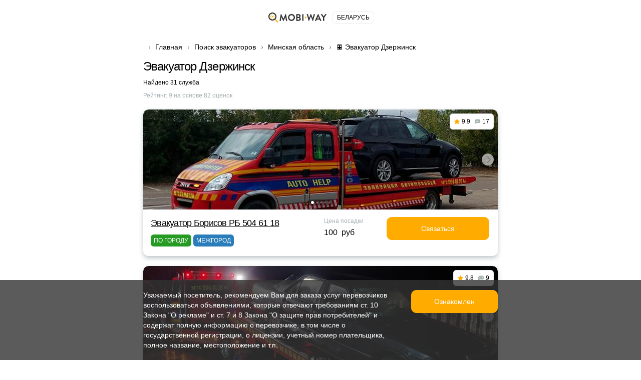

--- FILE ---
content_type: text/html; charset=UTF-8
request_url: https://mobiway-by.com/evakuator-dzershinsk-page-all.aspx
body_size: 88530
content:
<!DOCTYPE html>
<html lang="ru-RU">
<head>
    <meta charset="UTF-8">
    <meta name="csrf-param" content="_csrf-front-main">
<meta name="csrf-token" content="iuS9oTekn8YVw3ngv7SzO-F9slDGD19UOUd0cPsU91L73OLSZ5H-tVv7M7HL_etisknaBL5HHAZycEcElSC6ag==">
    <title>Эвакуатор в Дзержинске недорого, вызвать автоэвакуатор по самым дешевым ценам</title>
                <meta name="viewport" content="width=device-width, initial-scale=1.0, maximum-scale=1.0, user-scalable=0">
    <meta content="ie=edge" http-equiv="x-ua-compatible">
    <meta name="format-detection" content="telephone=no">
    <link rel="icon" href="/img/favicon.ico" type="image/x-icon">
    <link rel="shortcut icon" href="/img/favicon.ico" type="image/x-icon">
    <meta content="origin" name="referrer">
        <meta name="description" content="Лучшие и самые дешевые эвакуаторы в Дзержинске ⭐️ Каталог-рейтинг ⭐️ из 31 компаний ⏩ Быстрый поиск эвакуаторов по стоимости и отзывам ☎️ Номера телефонов">    <!--[if lt IE 10]>
    <script src="https://ajax.googleapis.com/ajax/libs/jquery/3.3.1/jquery.min.js"></script>
    <script src="http://cdnjs.cloudflare.com/ajax/libs/html5shiv/3.7.2/html5shiv.min.js"></script>
    <script src="http://cdnjs.cloudflare.com/ajax/libs/respond.js/1.4.2/respond.min.js"></script><![endif]-->
    

<script>
    document.addEventListener('DOMContentLoaded', () => {
        setTimeout(initGTM, 3500);
    });


    document.addEventListener('scroll', initGTMOnEvent);
    document.addEventListener('mousemove', initGTMOnEvent);
    document.addEventListener('touchstart', initGTMOnEvent);

    function initGTMOnEvent (event) {
        initGTM();
        event.currentTarget.removeEventListener(event.type, initGTMOnEvent);
    }

    function initGTM () {
        if (window.gtmDidInit) {
            return false;
        }
        window.gtmDidInit = true;
        const script = document.createElement('script');
        script.type = 'text/javascript';
        script.async = true;
        script.onload = () => { dataLayer.push({ event: 'gtm.js', 'gtm.start': (new Date()).getTime(), 'gtm.uniqueEventId': 0 }); }
        script.src = 'https://www.googletagmanager.com/gtm.js?id=GTM-T7HSKNV';

        document.head.appendChild(script);
    }
</script>
    <style>@charset 'UTF-8';
/*! normalize.css v8.0.1 | MIT License | github.com/necolas/normalize.css */
html
{
    line-height: 1.15;
    /* 1 */

    -webkit-text-size-adjust: 100%;
    /* 2 */
}

body
{
    margin: 0;
}

h1
{
    font-size: 2em;

    margin: .67em 0;
}

a
{
    background-color: transparent;
}

b,
strong
{
    font-weight: bolder;
}

img
{
    border-style: none;
}

button,
input,
optgroup,
select,
textarea
{
    font-family: inherit;
    /* 1 */
    font-size: 100%;
    /* 1 */
    line-height: 1.15;
    /* 1 */

    margin: 0;
    /* 2 */
}

button,
input
{
    /* 1 */
    overflow: visible;
}

button,
select
{
    /* 1 */
    text-transform: none;
}

button,
[type='button'],
[type='reset'],
[type='submit']
{
    -webkit-appearance: button;
}

*,
*:before,
*:after
{
    box-sizing: border-box;

    outline: 0;
}

body
{
    display: flex;
    flex-direction: column;

    min-width: 320px;
    height: 100%;
}

html
{
    height: 100%;
}

.container
{
    max-width: 768px;
    margin: 0 auto;
    padding: 0 30px;
}
.container:after
{
    display: block;
    clear: both;

    content: ' ';
}

.wrapper
{
    overflow: hidden;

    flex: 1 0 auto;
}

.overflow-hidden
{
    overflow: hidden;

        touch-action: none;
    -ms-touch-action: none;
}

.prefooter
{
    padding-top: 30px;

    border-top: 1px solid #e9ecec;
}
.prefooter__logo
{
    display: flex;

    margin: 0 0 30px;

    justify-content: center;
}
.prefooter__logo-img
{
    height: 30px;
}

.heading__inner
{
    display: flex;
    flex-direction: column;

    margin: 0 0 20px;
}

.heading__title
{
    font-size: 24px;
    font-weight: 500;
    line-height: 28px;
}

.heading__text-search-result,
.heading__text-rating
{
    font-size: 12px;

    display: flex;

    margin: 10px 0 0;
}

.heading__text-rating
{
    color: #a6b2b4;
}

.lozad
{
    max-width: 100%;

    transition: opacity 500ms ease-in-out;

    opacity: 0;
}

.lozad.lozad-loaded,
.lozad[data-loaded=true]
{
    opacity: 1;
}

body
{
    font-family: 'Ubuntu', Tahoma, sans-serif, 'sans-serif';
    font-size: 14px;
    font-weight: 400;
    line-height: 1.4;

    color: #000;
    background: #fff;
}

ul,
ol
{
    margin: 0;
    padding: 0;

    list-style-type: none;
}

h1,
h2,
h3,
h4,
h5,
h6
{
    font-family: 'Ubuntu', Tahoma, sans-serif, 'sans-serif';
    line-height: 1.4;

    margin: 0;
    padding: 0;

    color: #000;
}

h1
{
    font-size: 24px;
    font-weight: 500;
    line-height: 28px;

    letter-spacing: -.04em;
}

h2
{
    font-size: 20px;
    font-weight: 500;
    line-height: 23px;

    letter-spacing: -.04em;
}

h3
{
    font-size: 16px;
    font-weight: 500;
    line-height: 19px;

    letter-spacing: -.01em;
}

h4
{
    font-size: 14px;
    font-weight: 400;
    line-height: 19px;

    letter-spacing: -.01em;
}

p
{
    margin: 0;
    padding: 0;
}

strong,
b
{
    font-weight: 700;
}

a
{
    transition: all .3s ease-in-out;

    color: #ffab00;
}
a:hover
{
    text-decoration: none;
}

[class*='icon-']
{
    display: flex;

    flex-shrink: 0;
}

button:hover
{
    cursor: pointer;
}

.static-content h2,
.static-content h3,
.static-content h4,
.static-content h5,
.static-content h6
{
    margin-bottom: 10px;
}

.static-content ul
{
    margin: 10px 0 20px;
}
.static-content ul li
{
    position: relative;

    padding-left: 34px;
}
.static-content ul li:before
{
    position: absolute;
    top: 5px;
    left: 5px;

    display: block;

    width: 8px;
    height: 8px;

    content: '';

    border-radius: 50%;
    background: #ffab00;
    box-shadow: 0 0 0 5px rgba(255, 171, 0, .2);
}
.static-content ul li:not(:last-child)
{
    margin-bottom: 15px;
}

.static-content ol
{
    margin: 10px 0 20px;

    list-style-position: inside;
    list-style-type: decimal;

    counter-reset: item;
}
.static-content ol li
{
    position: relative;

    display: block;

    min-height: 24px;
    padding-left: 34px;
}
.static-content ol li:before
{
    position: absolute;
    top: -2px;
    left: 0;

    display: inline;
    display: flex;

    width: 24px;
    height: 24px;

    content: counters(item, '.') ' ';
    counter-increment: item;
    text-align: center;
    vertical-align: top;

    border-radius: 50%;
    background: #ffab00;

    align-items: center;
    justify-content: center;
}
.static-content ol li:not(:last-child)
{
    margin-bottom: 17px;
}

.static-content p
{
    margin-bottom: 16px;
}

.btn
{
    font-size: 14px;
    font-weight: 400;
    line-height: 1;

    position: relative;

    display: flex;

    width: 100%;
    padding: 15px;

    cursor: pointer;
    transition: all .3s ease-in-out;
    text-align: center;
    vertical-align: top;
    text-decoration: none;

    color: #fff;
    border: 1px solid #ffab00;
    border-radius: 10px;
    background: #ffab00;

    align-items: center;
    justify-content: center;
}
.btn:hover,
.btn.active
{
    color: #fff;
    border-color: #ffc44d;
    background: #ffc44d;
}
.btn.disabled,
.btn[disabled='disabled'],
.btn[disabled]
{
    cursor: not-allowed;

    color: #e9ecec;
    border-color: #e9ecec;
    background: #a6b2b4;
}
.btn--black
{
    border-color: #000;
    background: #000;
}
.btn--black:hover,
.btn--black.active
{
    border-color: #ffab00;
    background: #ffab00;
}
.btn--green
{
    border-color: #259b24;
    background: #259b24;
}
.btn--green:hover,
.btn--green.active
{
    color: #259b24;
    border-color: #259b24;
    background: #fff;
}
.btn--transparent
{
    color: #000;
    border: 1px solid #e9ecec;
    background: transparent;
}
.btn--transparent:hover,
.btn--transparent.active
{
    color: #fff;
    border-color: #ffab00;
    background: #ffab00;
}
.btn--uppercase
{
    text-transform: uppercase;
}

.btns-wrap
{
    display: flex;

    width: calc(100% + 16px);
    margin: 0 -8px -10px;

    flex-wrap: wrap;
}
.btns-wrap .btn
{
    width: calc(50% - 16px);
    margin: 0 8px 10px;
}
.btns-wrap .btn--full
{
    width: calc(100% - 16px);
    margin: 0 8px 10px;
}

.icon-bus
{
    width: 20px;
    height: 20px;
}
.icon-bus::after
{
    width: 20px;
    height: 20px;

    content: '';

    background: url('/img/sprite2.svg#bus-white') 50% 50% no-repeat;

    flex-shrink: 0;
}

.icon-evacuator
{
    width: 17px;
    height: 20px;
}
.icon-evacuator::after
{
    width: 17px;
    height: 20px;

    content: '';

    background: url('/img/sprite2.svg#evacuator-white') 50% 50% no-repeat;

    flex-shrink: 0;
}

.icon-freight
{
    width: 19px;
    height: 20px;
}
.icon-freight::after
{
    width: 19px;
    height: 20px;

    content: '';

    background: url('/img/sprite2.svg#freight-white') 50% 50% no-repeat;

    flex-shrink: 0;
}

.icon-specialtransport
{
    width: 19px;
    height: 20px;
}
.icon-specialtransport::after
{
    width: 19px;
    height: 20px;

    content: '';

    background: url('/img/sprite2.svg#specialtransport-white') 50% 50% no-repeat;

    flex-shrink: 0;
}

.icon-sto
{
    width: 20px;
    height: 15px;
}
.icon-sto::after
{
    width: 20px;
    height: 15px;

    content: '';

    background: url('/img/sprite2.svg#services-white') 50% 50% no-repeat;

    flex-shrink: 0;
}

.icon-taxi
{
    width: 20px;
    height: 20px;
}
.icon-taxi::after
{
    width: 20px;
    height: 20px;

    content: '';

    background: url('/img/sprite2.svg#taxi-white') 50% 50% no-repeat;

    flex-shrink: 0;
}

.icon-viber
{
    width: 18px;
    height: 20px;
}
.icon-viber::after
{
    width: 18px;
    height: 20px;

    content: '';

    background: url('/img/sprite2.svg#viber') no-repeat;

    flex-shrink: 0;
}

.icon-whatsap
{
    width: 18px;
    height: 18px;
}
.icon-whatsap::after
{
    width: 18px;
    height: 18px;

    content: '';

    background: url('/img/sprite2.svg#whatsap') no-repeat;

    flex-shrink: 0;
}

.icon-fbm
{
    width: 18px;
    height: 18px;
}
.icon-fbm::after
{
    width: 18px;
    height: 18px;

    content: '';

    background: url('/img/sprite2.svg#fbmessenger') no-repeat;

    flex-shrink: 0;
}

.icon-link
{
    width: 18px;
    height: 18px;
}
.icon-link::after
{
    width: 18px;
    height: 18px;

    content: '';

    background: url('/img/sprite2.svg#internet') no-repeat;

    flex-shrink: 0;
}

.icon-mailto
{
    width: 18px;
    height: 18px;
}
.icon-mailto::after
{
    width: 18px;
    height: 18px;

    content: '';

    background: url('/img/sprite2.svg#mail') no-repeat;

    flex-shrink: 0;
}

.icon-online-order
{
    width: 25px;
    height: 25px;
}
.icon-online-order::after
{
    width: 25px;
    height: 25px;

    content: '';

    background: url('/img/sprite2.svg#online-order') no-repeat;

    flex-shrink: 0;
}

.icon-android
{
    width: 18px;
    height: 18px;
}
.icon-android::after
{
    width: 18px;
    height: 18px;

    content: '';

    background: url('/img/sprite2.svg#android') no-repeat;

    flex-shrink: 0;
}

.icon-ios
{
    width: 18px;
    height: 18px;
}
.icon-ios::after
{
    width: 18px;
    height: 18px;

    content: '';

    background: url('/img/sprite2.svg#ios') no-repeat;

    flex-shrink: 0;
}

.icon-phone
{
    width: 16px;
    height: 16px;
}
.icon-phone::after
{
    width: 16px;
    height: 16px;

    content: '';

    background: url('/img/sprite2.svg#phone') no-repeat;

    flex-shrink: 0;
}

.icon-faq-taxi::after
{
    width: 15px;
    height: 15px;

    content: '';

    background: url('/img/sprite2.svg#faq-taxi') 50% 50% no-repeat;

    flex-shrink: 0;
}

.icon-faq-price::after
{
    width: 14px;
    height: 15px;

    content: '';

    background: url('/img/sprite2.svg#faq-price') 50% 50% no-repeat;

    flex-shrink: 0;
}

.icon-faq-besttaxi::after
{
    width: 14px;
    height: 15px;

    content: '';

    background: url('/img/sprite2.svg#faq-besttaxi') 50% 50% no-repeat;

    flex-shrink: 0;
}

.icon-faq-taxioptions::after
{
    width: 14px;
    height: 15px;

    content: '';

    background: url('/img/sprite2.svg#faq-taxioptions') 50% 50% no-repeat;

    flex-shrink: 0;
}

.banner
{
    margin: 0 0 20px;
}
.banner__box
{
    position: relative;

    display: flex;
    overflow: hidden;

    padding: 25px 30px 25px 130px;

    text-decoration: none;

    border: 1px solid #ffab00;
    border-radius: 10px;
    background: #ffab00;
}
.banner__box--green
{
    border:1px solid #259b24;background:#259b24
}
.banner__box--green .banner__icon .icon-svg
{
    fill:#259b24
}
.banner__box--dark
{
    border:1px solid #000;background:#000
}
.banner__box--dark .banner__icon .icon-svg
{
    fill:#000
}
.banner__box--white
{
    border:1px solid #000;background:#fcfcfc
}
.banner__box--white .banner__icon .icon-svg
{
    fill:#000
}
.banner__box--white .banner__title,.banner__box--white .banner__desc
{
    color:#000
}
.banner__box--blue
{
    border:1px solid #2a7dbb;background:#2a7dbb
}
.banner__box--blue .banner__icon .icon-svg
{
    fill:#2a7dbb
}
.banner__icon
{
    position: absolute;
    top: 50%;
    left: -25px;

    display: flex;

    width: 130px;
    height: 130px;

    transform: translateY(-50%);

    border-radius: 50%;
    background: #fff;

    align-items: center;
    justify-content: center;
    flex-shrink: 0;
}
.banner__icon .icon-svg
{
    fill: #ffab00;
}
.banner__text
{
    display: flex;
    flex-direction: column;
}
.banner__title
{
    font-size: 22px;
    font-weight: 700;
    line-height: 25px;

    margin: 0 0 5px;

    color: #fff;
}
.banner__desc
{
    font-size: 16px;
    line-height: 18px;

    color: #fff;
}
.banner .icon-taxi::after
{
    width: 90px;
    height: 90px;

    content: '';

    background: url('/img/sprite2.svg#taxi') 50% 50% no-repeat;

    flex-shrink: 0;
}

.breadcrumps
{
    margin: 0 0 10px;
}
.breadcrumps .container
{
    position: relative;
}
.breadcrumps .container:after
{
    position: absolute;
    z-index: 2;
    top: 3px;
    right: 30px;

    width: 50px;
    height: 17px;

    content: '';

    background: linear-gradient(270deg, #fff 0%, rgba(255, 255, 255, 0) 100%);
}
.breadcrumps__list
{
    position: relative;
    z-index: 0;

    display: flex;
    overflow-x: auto;
    overflow-y: hidden;

    white-space: nowrap;
}
.breadcrumps__item
{
    position: relative;

    margin: 0 0 5px;
}
.breadcrumps__item:not(:first-child)
{
    margin-left: 24px;
}
.breadcrumps__item:not(:first-child):before
{
    position: absolute;
    top: 5px;
    left: -15px;

    width: 7px;
    height: 10px;

    content: '';

    background: url('/img/sprite2.svg#arrow-right') 50% 50% no-repeat;
}
.breadcrumps__link
{
    font-size: 14px;

    text-decoration: none;

    color: #000;
}
.breadcrumps__link:hover:not(span)
{
    color: #ffab00;
}

.swiper
{
    position: relative;
    z-index: 1;

    overflow: hidden;

    margin-right: auto;
    margin-left: auto;
    padding: 0;

    list-style: none;
}

.swiper-wrapper
{
    position: relative;
    z-index: 1;

    display: flex;

    box-sizing: content-box;
    width: 100%;
    height: 100%;

    transition-property: transform;
}

.swiper-android .swiper-slide,
.swiper-wrapper
{
    transform: translate3d(0px, 0, 0);
}

.swiper-pointer-events
{
    touch-action: pan-y;
}

.swiper-pointer-events.swiper-vertical
{
    touch-action: pan-x;
}

.swiper-slide
{
    position: relative;

    width: 100%;
    height: 100%;

    transition-property: transform;

    flex-shrink: 0;
}

.swiper-slide-invisible-blank
{
    visibility: hidden;
}

:root
{
    --swiper-navigation-size: 44px;
}

.swiper-button-next,
.swiper-button-prev
{
    position: absolute;
    z-index: 10;
    top: 50%;

    display: flex;

    width: calc(var(--swiper-navigation-size) / 44 * 27);
    height: var(--swiper-navigation-size);
    margin-top: calc(0px - (var(--swiper-navigation-size) / 2));

    cursor: pointer;

    color: var(--swiper-navigation-color, var(--swiper-theme-color));

    align-items: center;
    justify-content: center;
}

.swiper-button-next.swiper-button-disabled,
.swiper-button-prev.swiper-button-disabled
{
    cursor: auto;
    pointer-events: none;

    opacity: .35;
}

.swiper-button-next:after,
.swiper-button-prev:after
{
    font-family: swiper-icons;
    font-size: var(--swiper-navigation-size);
    font-variant: initial;
    line-height: 1;

    letter-spacing: 0;
    text-transform: none !important;
    text-transform: none;
}

.swiper-button-prev,
.swiper-rtl .swiper-button-next
{
    right: auto;
    left: 10px;
}

.swiper-button-prev:after,
.swiper-rtl .swiper-button-next:after
{
    content: 'prev';
}

.swiper-button-next,
.swiper-rtl .swiper-button-prev
{
    right: 10px;
    left: auto;
}

.swiper-button-next:after,
.swiper-rtl .swiper-button-prev:after
{
    content: 'next';
}

.swiper-button-lock
{
    display: none;
}

.swiper-pagination
{
    position: absolute;
    z-index: 10;

    transition: .3s opacity;
    transform: translate3d(0, 0, 0);
    text-align: center;
}

.swiper-pagination.swiper-pagination-hidden
{
    opacity: 0;
}

.swiper-horizontal > .swiper-pagination-bullets,
.swiper-pagination-bullets.swiper-pagination-horizontal,
.swiper-pagination-custom,
.swiper-pagination-fraction
{
    bottom: 10px;
    left: 0;

    width: 100%;
}

.swiper-pagination-bullet
{
    display: inline-block;

    width: var(--swiper-pagination-bullet-width, var(--swiper-pagination-bullet-size, 8px));
    height: var(--swiper-pagination-bullet-height, var(--swiper-pagination-bullet-size, 8px));

    opacity: var(--swiper-pagination-bullet-inactive-opacity, .2);
    border-radius: 50%;
    background: var(--swiper-pagination-bullet-inactive-color, #000);
}

button.swiper-pagination-bullet
{
    margin: 0;
    padding: 0;

    border: none;
    box-shadow: none;

    -webkit-appearance: none;
       -moz-appearance: none;
            appearance: none;
}

.swiper-pagination-clickable .swiper-pagination-bullet
{
    cursor: pointer;
}

.swiper-pagination-bullet:only-child
{
    display: none !important;
}

.swiper-pagination-bullet-active
{
    opacity: var(--swiper-pagination-bullet-opacity, 1);
    background: var(--swiper-pagination-color, var(--swiper-theme-color));
}

.swiper-horizontal > .swiper-pagination-bullets .swiper-pagination-bullet,
.swiper-pagination-horizontal.swiper-pagination-bullets
.swiper-pagination-bullet
{
    margin: 0 var(--swiper-pagination-bullet-horizontal-gap, 4px);
}

.swiper-pagination-lock
{
    display: none;
}

.swiper .swiper-notification
{
    position: absolute;
    z-index: -1000;
    top: 0;
    left: 0;

    pointer-events: none;

    opacity: 0;
}

.card
{
    margin: 0 0 60px;
}
.card__list
{
    margin: 0 0 10px;
}
.card__item
{
    display: flex;
    flex-direction: column;

    margin: 0 0 20px;

    border-radius: 10px;
    background: #fff;
    box-shadow: 0 4px 10px rgba(33, 62, 68, .30);
}
.card__item--vip .card__headline
{
    justify-content: space-between;
}
.card__item--vip .card__headline-text
{
    font-size: 18px;
    line-height: 25px;
}
.card__imgs-wrap
{
    position: relative;

    height: 200px;

    border-radius: 10px 10px 0 0;
}
.card__panel
{
    position: absolute;
    z-index: 5;
    top: 8px;
    right: 8px;
    left: 8px;

    display: flex;

    align-items: flex-start;
    justify-content: space-between;
}
.card__label
{
    font-weight: 500;
    font-style: 10px;
    line-height: 12px;

    margin: 0 20px 0 0;
    padding: 5px 8px;

    text-transform: uppercase;

    color: #fff;
    border-radius: 6px;
    background: #ffab00;
}
.card__label--top:after
{
    content: 'Топ';
}
.card__counters
{
    display: flex;

    padding: 8px;

    border: 1px solid #e9ecec;
    border-radius: 6px;
    background: #fff;
    margin: 0 0 0 auto;
}
.card__counter
{
    font-size: 12px;
    font-weight: 500;
    line-height: 14px;

    display: flex;

    align-items: center;
    justify-content: center;
}
.card__counter:first-child
{
    padding-right: 9px;
}
.card__counter:last-child
{
    padding-left: 9px;

    border-left: 1px solid #e9ecec;
}
.card__counter--stars:before
{
    width: 11px;
    height: 11px;
    margin: 0 4px 0 0;

    content: '';

    background: url('/img/sprite2.svg#star-full') no-repeat;

    flex-shrink: 0;
}
.card__counter--comments:before
{
    width: 11px;
    height: 11px;
    margin: 0 4px 0 0;

    content: '';

    background: url('/img/sprite2.svg#comments') no-repeat;

    flex-shrink: 0;
}
.card__imgs
{
    display: flex;
    overflow: hidden;

    height: 100%;

    border-radius: 10px 10px 0 0;

    align-items: center;
    justify-content: center;
}
.card__headline
{
    display: flex;

    margin: 0 0 10px;
}
.card__headline-text
{
    font-size: 14px;
    font-weight: 500;
    line-height: 20px;
}
.card__headline-text a
{
    color: #000;
}
.card__headline-text a:hover
{
    text-decoration: underline;

    color: #ffab00;
}
.card__headline-icon
{
    display: flex;

    width: 42px;
    height: 42px;
    margin: 0 0 0 15px;

    border: 1px solid rgba(0, 0, 0, .05);
    border-radius: 10px;

    align-items: center;
    justify-content: center;
    flex-shrink: 0;
}
.card__headline-icon--taxi:before
{
    display: flex;

    width: 100%;
    height: 100%;

    content: '';

    border-radius: 10px;
    background: #ffab00;
}
.card__headline-icon--taxi:after
{
    position: absolute;

    width: 23px;
    height: 23px;

    content: '';

    background: url('/img/sprite2.svg#taxi-white') no-repeat;

    flex-shrink: 0;
}
.card__tags
{
    display: flex;

    width: calc(100% - 4px);
    margin: 0 -2px;

    flex-wrap: wrap;
}
.card__tags + .card__services
{
    margin-top: 10px;
}
.card__tag
{
    font-size: 12px;
    font-weight: 500;
    line-height: 14px;

    display: flex;

    margin: 0 2px 4px;
    padding: 5px 6px;

    text-transform: uppercase;

    color: rgba(0, 0, 0, .5);
    border-radius: 6px;
    background: rgba(233, 236, 236, .5);

    align-items: center;
    justify-content: center;
}
.card__tag--econom
{
    color: #fff;
    background: #259b24;
}
.card__tag--econom:before
{
    width: 11px;
    height: 11px;
    margin: 0 3px 0 0;

    content: '';

    background: url('/img/sprite2.svg#econom') no-repeat;

    flex-shrink: 0;
}
.card__tag--econom:after
{
    content: 'эконом';
}
.card__tag--vip
{
    color: #fff;
    background: #000;
}
.card__tag--vip:before
{
    width: 11px;
    height: 11px;
    margin: 0 3px 0 0;

    content: '';

    background: url('/img/sprite2.svg#vip') no-repeat;

    flex-shrink: 0;
}
.card__tag--vip:after
{
    content: 'VIP';
}
.card__tag--city:after
{
    content: 'по городу';
}
.card__tag--intercity:after
{
    content: 'межгород';
}
.card__tag--green
{
    color: #fff;
    background: #259b24;
}
.card__tag--blue
{
    color: #fff;
    background: #2a7dbb;
}
.card__tag--purple
{
    color: #fff;
    background: #5624d0;
}
.card__tag--yellow
{
    color: #fff;
    background: #ffab00;
}
.card__btn-more
{
    max-width: 345px;
    margin: 0 auto;

    background: #fff;
}
.card__btn-more:before
{
    content: '';
}
.card__content
{
    display: flex;

    width: calc(100% - 16px);
    margin: 15px 7px;

    flex-wrap: wrap;
}
.card__content-col
{
    width: calc(50% - 16px);
    margin: 0 8px;
}
.card__content-box
{
    display: flex;

    justify-content: space-between;
}
.card__price
{
    display: flex;
    flex-direction: column;

    min-width: 120px;
    margin: 0 5px 0 0;
}
.card__price-label
{
    font-size: 12px;
    line-height: 17px;

    margin: 0 0 5px;

    color: #a6b2b4;
}
.card__price-value
{
    font-size: 16px;
    font-weight: 500;
    line-height: 18px;

    color: #000;
}
.card__btn-callback
{
    max-width: 205px;
}
.card__btn-callback:before
{
    content: '';
}
.card__services-list
{
    display: flex;

    width: 100%;
    margin: 0 0 -10px;

    flex-wrap: wrap;
}
.card__services-item
{
    position: relative;

    display: flex;

    width: 100%;
    margin: 0 0 10px;

    /*background: #fff;*/

    justify-content: flex-end;
}
.card__services-item:after
{
    height: 1em;

    content: '';

    background-image: radial-gradient(circle, currentcolor -1px, transparent 1.2px);
    background-repeat: space no-repeat;
    background-position: bottom;
    background-size: 1ex 4.5px;

    flex-grow: 1;
    order: 2;
}
.card__services-text
{
    font-size: 14px;
    line-height: 17px;

    max-width: 60%;
    margin: 0 auto 0 0;
    padding: 0 5px 0 0;

    text-decoration: none;

    order: 1;
}
.card__services-price
{
    font-size: 14px;
    line-height: 17px;

    margin: 0 0 0 5px;

    white-space: nowrap;

    order: 3;
}
.card__icon
{
    display: flex;

    width: 100%;
    height: 100%;

    align-items: center;
    justify-content: center;
}
.card__icon--taxi:before
{
    width: 100%;
    height: 100%;

    content: '';

    border-radius: 10px 10px 0 0;
    background: radial-gradient(74.5% 131.47% at 50% 100%, rgba(255, 171, 0, .05) 0%, rgba(255, 171, 0, .1) 37.95%, rgba(255, 171, 0, .02) 100%), #fff;
}
.card__icon--taxi:after
{
    position: absolute;
    z-index: 2;

    width: 100px;
    height: 100px;

    content: '';

    opacity: .5;
    background: url('/img/sprite2.svg#taxi-auto') no-repeat;
}
.card .contacts__item
{
    width: calc(100% - 16px);
}
.card .contacts__item--50
{
    width: calc(50% - 16px);
}
.card .contacts__item--50 .contacts__link
{
    justify-content: center;
}

.swiper.card__swiper
{
    width: 100%;
    height: 100%;

    border-radius: 10px 10px 0 0;
}
.swiper.card__swiper .swiper-slide
{
    display: flex;

    align-items: center;
    justify-content: center;
}
.swiper.card__swiper .swiper-slide img
{
    display: block;

    -o-object-fit: cover;
       object-fit: cover;
}
.swiper.card__swiper .swiper-pagination
{
    line-height: 1;

    bottom: 8px;
    left: 50%;

    display: flex;

    width: auto;
    min-height: 12px;
    padding: 3px 5px;

    transform: translateX(-50%);

    border-radius: 15px;
    background: rgba(0, 0, 0, .4);

    align-items: center;
}
.swiper.card__swiper .swiper-pagination.swiper-pagination-lock
{
    display: none;
}
.swiper.card__swiper .swiper-pagination-bullet
{
    width: var(--swiper-pagination-bullet-width, var(--swiper-pagination-bullet-size, 4px));
    height: var(--swiper-pagination-bullet-height, var(--swiper-pagination-bullet-size, 4px));
    margin: 0 var(--swiper-pagination-bullet-horizontal-gap, 2px);

    opacity: var(--swiper-pagination-bullet-opacity, .3);
    background: #fff;
}
.swiper.card__swiper .swiper-pagination-bullet.swiper-pagination-bullet-active
{
    width: var(--swiper-pagination-bullet-width, var(--swiper-pagination-bullet-size, 6px));
    height: var(--swiper-pagination-bullet-height, var(--swiper-pagination-bullet-size, 6px));

    opacity: var(--swiper-pagination-bullet-opacity, 1);
}
.swiper.card__swiper .swiper-button-next,
.swiper.card__swiper .swiper-button-prev
{
    width: 24px;
    height: 24px;
    margin-top: -12px;

    opacity: 1;
    color: rgba(0, 0, 0, .4);
    border-radius: 50%;
    background: rgba(255, 255, 255, .6);
    box-shadow: 0 2px 8px rgba(0, 0, 0, .15);
}
.swiper.card__swiper .swiper-button-next:after,
.swiper.card__swiper .swiper-button-prev:after
{
    font-family: none;
    font-size: 10px;

    width: 9px;
    height: 9px;
    margin-left: -1px;

    content: '';
    transform: rotate(-45deg);

    border-right: 1px solid rgba(0, 0, 0, .35);
    border-bottom: 1px solid rgba(0, 0, 0, .35);
}
.swiper.card__swiper .swiper-button-next[aria-disabled='true'],
.swiper.card__swiper .swiper-button-prev[aria-disabled='true']
{
    display: none;
}
.swiper.card__swiper .swiper-button-next
{
    right: 8px;
}
.swiper.card__swiper .swiper-button-prev
{
    left: 8px;
}
.swiper.card__swiper .swiper-button-prev:after
{
    margin-left: 4px;

    transform: rotate(135deg);
}

.contacts__title
{
    font-size: 20px;
    font-weight: 500;
    line-height: 23px;

    display: flex;

    margin: 0 0 15px;

    text-align: center;

    justify-content: center;
    align-content: center;
}

.contacts__text
{
    font-size: 14px;
    font-weight: 500;
    line-height: 20px;

    margin: 0 0 15px;

    text-align: center;
    text-decoration: underline;

    color: #ffab00;
}

.contacts__list
{
    display: flex;

    width: calc(100% + 16px);
    margin: 0 -8px -10px;

    flex-wrap: wrap;
}

.contacts__item
{
    display: flex;

    width: calc(50% - 16px);
    margin: 0 8px 10px;
}

.contacts__link
{
    display: flex;

    width: 100%;
    padding: 11px 15px;

    text-decoration: none;

    border: 1px solid #e9ecec;
    border-radius: 10px;
    background: #fff;

    align-items: center;
}
.contacts__link:hover
{
    border-color: rgba(255, 171, 0, .3);
}
.contacts__link--center
{
    justify-content: center;
}
.contacts__link--center .contacts__link-ico
{
    margin: 0;
}
.contacts__link--center:after
{
    content: none !important;
}
.contacts__link--phone
{
    flex-direction: row-reverse;

    justify-content: space-between;
}
.contacts__link--phone .contacts__link-ico
{
    width: 18px;
    height: 18px;
    margin: 0 0 0 10px;
}
.contacts__link--phone .contacts__link-text
{
    font-weight: 500;
}
.contacts__link--phone .icon-svg
{
    fill: #ffab00;
}
.contacts__link--phone:before
{
    width: 16px;
    height: 16px;
    margin: 0 0 0 10px;

    content: '';

    background: url('/img/sprite2.svg#phone') no-repeat;

    flex-shrink: 0;
}
.contacts__link--viber:after,
.contacts__link--whatsap:after,
.contacts__link--viber-short:after,
.contacts__link--whatsap-short:after,
.contacts__link--link-short:after,
.contacts__link--online-order-short:after,
.contacts__link--mailto-short:after,
.contacts__link--fbm-short:after
{
    font-size: 14px;
    line-height: 16px;

    position: relative;

    content: '';
    transition: all .3s ease-in-out;
    text-decoration: none;

    color: #000;
}
.contacts__link--whatsap:after
{
    content: '';
}
.contacts__link--viber-short:after
{
    content: '';
}
.contacts__link--whatsap-short:after
{
    content: '';
}
.contacts__link--viber-short:after
{
    content: '';
}
.contacts__link--link-short:after
{
    content: '';
}
.contacts__link--online-order-short:after
{
    content: '';
}
.contacts__link--fbm-short:after
{
    content: '';
}
.contacts__link--mailto-short:after
{
    content: '';
}
.contacts__link--android-short:after
{
    content: '';
}
.contacts__link--ios-short:after
{
    content: '';
}

.contacts__link-text
{
    font-size: 14px;
    line-height: 16px;

    transition: all .3s ease-in-out;
    text-decoration: none;

    color: #000;
}

.contacts__link-ico
{
    display: flex;

    width: 24px;
    height: 24px;
    margin: 0 10px 0 0;

    align-items: center;
    justify-content: center;
    flex-shrink: 0;
}

.countries
{
    margin: 0 0 25px;
}
.countries__inner
{
    display: flex;
    flex-direction: column;

    align-items: center;
}
.countries__title
{
    margin: 0 0 10px;

    text-align: center;
    letter-spacing: -.01em;

    color: #a6b2b4;
}
.countries__list
{
    display: flex;

    flex-wrap: wrap;
    justify-content: center;
}
.countries__item
{
    margin: 0 8px 10px;
}
.countries__link
{
    font-size: 12px;
    font-weight: 500;
    line-height: 14px;

    display: flex;

    max-height: 24px;
    padding: 5px 8px;

    text-align: center;
    text-decoration: none;
    text-transform: uppercase;

    color: #000;
    border: 1px solid #e9ecec;
    border-radius: 6px;
    background: #fff;

    align-items: center;
    justify-content: center;
}
.countries__link:hover
{
    border-color: rgba(255, 171, 0, .3);
}

.faq__inner
{
    margin: 0 0 60px;
}

.faq__title
{
    font-size: 20px;
    font-weight: 500;
    line-height: 23px;

    display: block;

    margin: 0 0 20px;
}

.faq__box
{
    padding: 15px 7px 19px 0;

    border-bottom: 1px solid #e9ecec;
}
.faq__box.active .faq__content
{
    display: block;
}
.faq__box.active .faq__head
{
    margin: 0 0 10px;
}
.faq__box.active .faq__head:after
{
    transform: rotate(180deg);
}
.faq__box.active .faq__arrow .icon-arrow-down
{
    transform: rotate(180deg);
}

.faq__head
{
    display: flex;

    align-items: center;
    justify-content: space-between;
}
.faq__head:after
{
    position: relative;

    width: 12px;
    height: 12px;

    content: '';
    content: '';
    transition: all .3s ease-in-out;

    background: url('/img/sprite2.svg#arrow-down') 50% 50% no-repeat;

    flex-shrink: 0;
}

.faq__icon
{
    display: flex;

    width: 20px;
    height: 20px;
    margin: 0 10px 0 0;

    align-items: center;
    justify-content: center;
    flex-shrink: 0;
}
.faq__icon img
{
    max-width: 100%;
}

.faq__question
{
    font-weight: 500;

    margin: 0 15px 0 0;

    text-align: left;

    flex: auto;
}

.faq__arrow .icon-arrow-down
{
    width: 10px;
    height: 7px;

    transition: all .3s ease-in-out;
}

.faq__content
{
    display: none;

    margin: 0 0 0 30px;
}
.faq__content.static-content p:last-child
{
    margin: 0;
}

.footer__section
{
    padding: 25px 0;

    background-color: #f6f7f7;

    flex: 0 0 auto;
}

.footer__inner
{
    display: flex;
    flex-direction: column;
}

.footer__text
{
    text-align: center;

    color: #a6b2b4;
}

.header
{
    display: flex;

    height: 70px;
    margin: 0 0 15px;
    padding: 15px 0;

    background: #fff;

    align-items: center;
}
.header .container
{
    width: 100%;
}
.header__inner
{
    display: flex;

    align-items: center;
    justify-content: center;
}
.header__logo
{
    display: flex;

    width: 120px;
}
.header__logo img
{
    height: 20px;
}
.header__country
{
    font-size: 12px;
    font-weight: 500;

    display: flex;

    height: 24px;
    margin: 0 0 0 10px;
    padding: 5px 8px;

    text-transform: uppercase;

    color: #000;
    border: 1px solid #e9ecec;
    border-radius: 6px;
    background: #fff;

    align-items: center;
    justify-content: center;
}

.languages
{
    margin: 0 0 20px;
}
.languages__inner
{
    display: flex;
    flex-direction: column;

    align-items: center;
}
.languages__title
{
    margin: 0 0 10px;

    text-align: center;
    letter-spacing: -.01em;

    color: #a6b2b4;
}
.languages__list
{
    display: flex;

    flex-wrap: wrap;
    justify-content: center;
}
.languages__item
{
    margin: 0 5px 10px;
}
.languages__link
{
    display: flex;

    min-width: 130px;
    max-height: 46px;
    padding: 15px;

    text-align: center;
    text-decoration: none;

    color: #000;
    border: 1px solid #e9ecec;
    border-radius: 6px;
    background: #fff;

    align-items: center;
    justify-content: center;
}
.languages__link--active
{
    border-color: #ffab00;
}
.languages__link:hover:not(.languages__link--active)
{
    border-color: rgba(255, 171, 0, .3);
}

.menubox__inner
{
    width: 100%;
    max-width: 345px;
    margin: 0 auto 35px;
}

.menubox__list
{
    border-top: 1px solid #e9ecec;
}

.menubox__item
{
    border-bottom: 1px solid #e9ecec;
}
.menubox__item.active .menubox-submenu
{
    display: block;
}
.menubox__item.active .icon-arrow-down
{
    transform: rotate(180deg);
}
.menubox__item.active .menubox__link:after
{
    transform: rotate(180deg);
}

.menubox__link
{
    display: flex;

    padding: 20px 7px 24px 0;

    transition: all .3s ease-in-out;
    text-decoration: none;

    color: #000;

    align-items: center;
    justify-content: space-between;
}
.menubox__link:after
{
    width: 10px;
    height: 10px;

    content: '';
    transition: all .3s ease-in-out;

    background: url('/img/sprite2.svg#arrow-right') 50% 50% no-repeat;
}
.menubox__link .icon-arrow-down
{
    width: 10px;
    height: 7px;

    transition: all .3s ease-in-out;
}
.menubox__link .icon-arrow-right
{
    width: 7px;
    height: 10px;

    transition: all .3s ease-in-out;
}
.menubox__link:hover
{
    color: #ffab00;
}
.menubox__link:hover:after
{
    background: url('/img/sprite2.svg#arrow-right-orange') 50% 50% no-repeat;
}
.menubox__link:hover .icon-arrow-right,
.menubox__link:hover .icon-arrow-down
{
    fill: #ffab00;
}
.menubox__link--uppercase
{
    font-weight: 500;

    text-transform: uppercase;
}
.menubox__link--uppercase:after
{
    background: url('/img/sprite2.svg#arrow-down-orange') 50% 50% no-repeat;
}
.menubox__link--uppercase:hover:after
{
    background: url('/img/sprite2.svg#arrow-down-orange') 50% 50% no-repeat;
}

.menubox__text
{
    margin: 0 7px 0 0;
}

.menubox-submenu
{
    display: none;

    margin: -7px 0 23px;
}
.menubox-submenu__item:not(:first-child)
{
    margin: 16px 0 0;
}
.menubox-submenu__link
{
    display: flex;

    text-decoration: none;

    color: #000;

    align-items: center;
}
.menubox-submenu__link:hover
{
    color: #ffab00;
}
.menubox-submenu__link.active
{
    color: #ffab00;
}
.menubox-submenu__icon
{
    display: flex;

    width: 30px;
    height: 30px;
    margin: 0 10px 0 0;

    border-radius: 6px;
    background: #ffab00;

    align-items: center;
    justify-content: center;
    flex-shrink: 0;
}
.menubox-submenu__icon--green
{
    background: #259b24;
}
.menubox-submenu__icon .icon-svg
{
    fill: #fff;
}

.popup
{
    position: fixed;
    z-index: 100;
    top: 0;
    right: 0;
    bottom: 0;
    left: 0;

    visibility: hidden;

    transition: all .3s ease-in-out;

    opacity: 0;
}
.popup__inner
{
    position: relative;

    overflow-y: auto;

    width: 100%;
    max-height: 100%;

    background: #fff;
}
.popup__btn-close
{
    position: absolute;
    top: 10px;
    right: 10px;

    display: flex;

    width: 40px;
    height: 40px;

    cursor: pointer;

    border: 1px solid #e9ecec;
    border-radius: 50%;
    background: #fff;

    align-items: center;
    justify-content: center;
}
.popup__btn-close:hover
{
    border: 1px solid rgba(255, 171, 0, .3);
}
.popup__burger
{
    position: relative;

    width: 16px;
    height: 11px;
}
.popup__burger.active .popup__burger-line
{
    background: transparent;
}
.popup__burger.active .popup__burger-line:before
{
    top: 0;

    transform: rotate(45deg);
}
.popup__burger.active .popup__burger-line:after
{
    bottom: 0;

    transform: rotate(-45deg);
}
.popup__burger-line
{
    position: absolute;
    top: 5px;
    left: 0;

    width: 16px;
    height: 1px;

    background: #000;
}
.popup__burger-line:before,
.popup__burger-line:after
{
    position: absolute;
    left: 0;

    width: 16px;
    height: 1px;

    content: '';

    background: #000;
}
.popup__burger-line:before
{
    top: -5px;
}
.popup__burger-line:after
{
    bottom: -5px;
}
.popup.show
{
    visibility: visible;

    opacity: 1;
}

.popup-simple
{
    bottom: -100%;

    display: flex;

    align-items: flex-end;
    justify-content: center;
}
.popup-simple.show
{
    bottom: 0;
}
.popup-simple:before
{
    position: absolute;
    z-index: 0;
    top: 0;
    right: 0;
    bottom: 0;
    left: 0;

    content: '';

    background: rgba(33, 62, 68, .8);
}
.popup-simple .popup__inner
{
    padding: 34px 0 30px;

    border-radius: 20px 20px 0 0;
}

.reviews
{
    margin: 0 0 60px;
}
.reviews__title
{
    font-size: 20px;
    font-weight: 500;
    line-height: 23px;

    display: flex;

    margin: 0 0 15px;
}
.reviews__list
{
    display: flex;

    width: calc(100% + 16px);
    margin: 0 -8px;

    flex-wrap: wrap;
    align-items: flex-start;
}
.reviews__list--column
{
    flex-direction: column;
}
.reviews__list--column .reviews__item
{
    width: calc(100% - 16px);
    padding: 15px;
}
.reviews__item
{
    width: calc(100% - 16px);
    margin: 0 8px 20px;
    padding: 20px 15px;

    border-radius: 6px;
    background: #fff;
    box-shadow: 0 4px 10px rgba(33, 62, 68, .05);
}
.reviews__head
{
    display: flex;

    justify-content: space-between;
}
.reviews__head-info
{
    display: flex;
    flex-direction: column;

    flex: auto;
}
.reviews__item-date
{
    font-size: 12px;

    margin: 0 0 5px;

    color: #a6b2b4;
}
.reviews__item-title
{
    margin: 0 0 10px;
}
.reviews__item-ico
{
    display: flex;
    overflow: hidden;

    width: 42px;
    height: 42px;
    margin: 0 0 0 20px;

    border: 1px solid rgba(0, 0, 0, .1);
    border-radius: 10px;

    flex-shrink: 0;
}
.reviews__item-ico img
{
    width: 100%;

    border-radius: 10px;

    -o-object-fit: contain;
       object-fit: contain;
}
.reviews__desc
{
    font-size: 14px;
}
.reviews__desc.active p
{
    display: block;
    overflow: visible;

    text-overflow: inherit;

    -webkit-line-clamp: inherit;
}
.reviews__desc p
{
    font-size: 14px;

    display: -webkit-box;
    overflow: hidden;

    text-overflow: ellipsis;

    -webkit-line-clamp: 2;
    -webkit-box-orient: vertical;
}
.reviews__head-info-title
{
    display: flex;
    flex-direction: column;

    margin: 0 0 10px;
}
.reviews__head-info-title .reviews__item-title
{
    font-weight: 500;

    margin: 0;
}
.reviews__head-info-title .reviews__item-date
{
    margin: 0;
}
.reviews__answer
{
    margin: 20px -15px -15px;
    padding: 15px 15px 20px;

    border-top: 1px solid #ffab00;
    border-radius: 0 0 6px 6px;
    background: rgba(255, 170, 0, .06);
}
.reviews .btn--full
{
    max-width: 345px;
    margin: 0 auto 30px;
}
.reviews__add-review:before
{
    content: 'Оставить отзыв';
}

.seobox__inner
{
    display: flex;
    flex-direction: column;

    margin: 0 0 44px;
}

.seobox__title
{
    font-size: 20px;
    font-weight: 500;
    line-height: 23px;

    display: flex;

    margin: 0 0 20px;
}

.services
{
    padding: 20px 0 0;
}
.services__inner
{
    display: flex;
    flex-direction: column;

    margin: 0 0 60px;
}
.services__title
{
    font-size: 20px;
    font-weight: 500;
    line-height: 23px;

    display: flex;

    margin: 0 0 10px;
}

.services-box__list
{
    display: flex;

    width: calc(100% + 16px);
    margin: 5px -8px -10px;

    flex-wrap: wrap;
}

.services-box__item
{
    position: relative;

    display: flex;

    width: calc(50% - 16px);
    margin: 0 8px 10px;

    background: #fff;

    justify-content: flex-end;
}
.services-box__item:after
{
    height: 1em;

    content: '';

    background-image: radial-gradient(circle, currentcolor -1px, transparent 1.2px);
    background-repeat: space no-repeat;
    background-position: bottom;
    background-size: 1ex 4.5px;

    flex-grow: 1;
    order: 2;
}

.services-box__text
{
    font-size: 14px;
    line-height: 17px;

    max-width: 60%;
    margin: 0 auto 0 0;
    padding: 0 5px 0 0;

    text-decoration: none;

    order: 1;
}
.services-box__text:hover
{
    text-decoration: underline;
}

.services-box__price
{
    font-size: 14px;
    line-height: 17px;

    margin: 0 0 0 5px;

    white-space: nowrap;

    order: 3;
}

.somelist__box
{
    display: flex;
    flex-direction: column;

    margin: 0 0 25px;
}

.somelist__title
{
    font-size: 20px;
    font-weight: 500;
    line-height: 23px;

    display: flex;

    margin: 0 0 5px;
}

.somelist__list
{
    display: flex;

    width: calc(100% + 16px);
    margin: 0 -8px 15px;

    flex-wrap: wrap;
}

.somelist__item
{
    width: calc(50% - 16px);
    margin: 0 8px;

    border-bottom: 1px solid #e9ecec;
}

.somelist__link
{
    display: flex;

    padding: 17px 0;

    text-decoration: none;

    align-items: center;
    justify-content: space-between;
}
.somelist__link:after
{
    display: flex;

    width: 24px;
    height: 10px;
    margin: 7px 0;

    content: '';
    transition: all .3s ease-in-out;

    background: url('/img/sprite2.svg#arrow-right') 50% 50% no-repeat;

    align-items: center;
    justify-content: center;
}
.somelist__link:hover .somelist__link-text
{
    color: #ffab00;
}
.somelist__link:hover .somelist__link-count
{
    color: #fff;
    background: #ffab00;
}
.somelist__link:hover .icon-arrow-right
{
    fill: #ffab00;
}
.somelist__link:hover:after
{
    background: url('/img/sprite2.svg#arrow-right-orange') 50% 50% no-repeat;
}

.somelist__link-text
{
    margin: 0 15px 0 0;

    transition: all .3s ease-in-out;
    text-decoration: none;

    color: #000;
}

.somelist__link-ico
{
    display: flex;

    width: 24px;
    height: 24px;

    align-items: center;
    justify-content: center;
}
.somelist__link-ico .icon-arrow-right
{
    width: 7px;
    height: 10px;

    transition: all .3s ease-in-out;
}

.somelist__link-count
{
    font-size: 10px;
    font-weight: 500;
    line-height: 11px;

    display: flex;

    height: 21px;
    margin: 0 15px 0 auto;
    padding: 5px 8px;

    transition: all .3s ease-in-out;
    text-decoration: none;

    color: #000;
    border-radius: 6px;
    background: #e9ecec;

    align-items: center;
    justify-content: center;
}

.somelist__btn-more
{
    max-width: 345px;
    margin: 0 auto 15px;
}
.somelist__btn-more:before
{
    content: '';
}

.star
{
    display: flex;

    margin: 0 0 10px;
}
.star__list
{
    display: flex;

    margin: 0 10px 0 0;
}
.star__item
{
    display: flex;

    width: 16px;
    height: 15px;

    flex-shrink: 0;
}
.star__item:before
{
    position: relative;

    width: 16px;
    height: 15px;

    content: '';

    background: url('/img/sprite2.svg#star-full') no-repeat;

    flex-shrink: 0;
}
.star__item:not(:first-child)
{
    margin: 0 0 0 8px;
}
.star__item .icon-svg
{
    width: 16px;
    height: 15px;

    fill: #ffab00;
}
.star__item--empty:before
{
    background: url('/img/sprite2.svg#star-empty') no-repeat;
}
.star__text
{
    font-size: 14px;
}
@media (max-width: 767px)
{
    .container
    {
        padding: 0 10px;
    }
    .btns-wrap .btn
    {
        width: calc(100% - 16px);
    }
    .banner__box
    {
        padding: 13px 45px 12px 15px;
    }
    .banner__box--column
    {
        flex-direction: column;

        padding: 25px 20px;

        align-items: center;
    }
    .banner__box--column .banner__icon
    {
        position: relative;
        top: auto;
        right: auto;
        left: auto;

        width: 50px;
        height: 50px;
        margin: 0 auto 15px;

        transform: none;
    }
    .banner__box--column .banner__icon.icon-taxi:after
    {
        width: 35px;
        height: 35px;
    }
    .banner__box--column .banner__title
    {
        font-size: 24px;
        line-height: 28px;

        margin: 0 0 10px;

        text-align: center;
    }
    .banner__box--column .banner__desc
    {
        font-size: 18px;
        line-height: 21px;

        text-align: center;
    }
    .banner__icon
    {
        top: -6px;
        right: -4px;
        left: auto;

        width: 40px;
        height: 40px;

        transform: none;
    }
    .banner__title
    {
        font-size: 16px;
        line-height: 18px;
    }
    .banner__desc
    {
        font-size: 14px;
        line-height: 16px;
    }
    .banner .icon-taxi:after
    {
        width: 28px;
        height: 28px;
    }
    .breadcrumps .container:after
    {
        right: 25px;
    }
    .card
    {
        margin: 0 0 40px;
    }
    .card__imgs-wrap
    {
        height: 170px;
    }
    .card__content-col
    {
        width: calc(100% - 16px);
    }
    .card__content-col:first-child
    {
        margin-bottom: 15px;
    }
    .card__services-item
    {
        width: 100%;
    }
    .card__icon--taxi:after
    {
        width: 70px;
        height: 70px;
    }
    .card .contacts__item--50
    {
        width: calc(50% - 16px);
    }
    .contacts__title
    {
        text-align: left;

        justify-content: flex-start;
    }
    .contacts__text
    {
        text-align: left;
    }
    .contacts__item
    {
        width: calc(100% - 16px);
    }
    .faq__inner
    {
        margin: 0 0 40px;
    }
    .header .container
    {
        padding: 0 15px;
    }
    .header__country
    {
        display: none;
    }
    .reviews
    {
        margin: 0 0 40px;
    }
    .reviews__item
    {
        width: calc(100% - 16px);
        margin: 0 8px 16px;
    }
    .seobox__inner
    {
        margin: 0 0 24px;
    }
    .services__inner
    {
        margin: 0 0 40px;
    }
    .services-box__item
    {
        width: calc(100% - 16px);
    }
    .somelist__item
    {
        width: calc(100% - 16px);
    }
    .pagination__item.hide {
        display: none
    }
}
@media (max-width: 480px)
{
    .services
    {
        padding: 0;
    }
}

.pagination {
    margin: 0 0 60px
}

.pagination .container {
    display: -webkit-box;
    display: -ms-flexbox;
    display: flex;
    -webkit-box-pack: center;
    -ms-flex-pack: center;
    justify-content: center
}

.pagination__inner {
    display: -webkit-box;
    display: -ms-flexbox;
    display: flex;
    height: 54px;
    padding: 10px;
    border-radius: 6px;
    background: #fff;
    -webkit-box-shadow: 0 4px 10px rgba(33, 62, 68, .05);
    box-shadow: 0 4px 10px rgba(33, 62, 68, .05);
    -webkit-box-pack: center;
    -ms-flex-pack: center;
    justify-content: center
}

.pagination__list {
    display: -webkit-box;
    display: -ms-flexbox;
    display: flex;
    -webkit-box-align: center;
    -ms-flex-align: center;
    align-items: center
}

.pagination__item {
    position: relative;
    display: -webkit-box;
    display: -ms-flexbox;
    display: flex;
    width: 24px;
    height: 24px;
    -webkit-box-align: center;
    -ms-flex-align: center;
    align-items: center;
    -webkit-box-pack: center;
    -ms-flex-pack: center;
    justify-content: center
}

.pagination__item:not(.pagination__item--arrow) {
    width: 24px;
    height: 20px
}

.pagination__item:not(:first-child) {
    margin-left: 10px
}

.pagination__item.disable .icon-arrow-left, .pagination__item.disable .icon-arrow-right {
    fill: #a6b2b4
}

.pagination__item:hover:not(.disable) .icon-arrow-left, .pagination__item:hover:not(.disable) .icon-arrow-right {
    fill: #ffab00
}

.pagination__item.pagination__item--arrow-left {
    margin-right: 11px
}

.pagination__item.pagination__item--arrow-left:after {
    right: -11px
}

.pagination__item.pagination__item--arrow-right {
    margin-left: 21px
}

.pagination__item.pagination__item--arrow-right:before {
    left: -10px
}

.pagination__item.pagination__item--arrow-left:after, .pagination__item.pagination__item--arrow-right:before {
    position: absolute;
    top: -5px;
    width: 1px;
    height: 34px;
    content: '';
    background: #e9ecec
}

.pagination__link {
    display: -webkit-box;
    display: -ms-flexbox;
    display: flex;
    width: 100%;
    height: 100%;
    text-decoration: none;
    color: #000;
    -webkit-box-align: center;
    -ms-flex-align: center;
    align-items: center;
    -webkit-box-pack: center;
    -ms-flex-pack: center;
    justify-content: center
}

.pagination__link:hover:not(span) {
    color: #ffab00
}

.pagination__link.active {
    color: #ffab00
}

.pagination .icon-arrow-left, .pagination .icon-arrow-right {
    width: 9px;
    height: 10px;
    -webkit-transition: all .3s ease-in-out;
    transition: all .3s ease-in-out
}
.reviews .pagination {
    margin-bottom: 20px
}
.banner__img-top img {
    max-width: 100%;
}
.banner__img {
    text-align: center;
}
</style>
</head>
<body>
<div class="wrapper" data-nosnippet>
    <header class="header">
        <div class="container">
            <div class="header__inner"><a class="header__logo" href="/"><img class="lozad" src="/img/logo.png" data-srcset="/img/logo.svg" alt="logo" width="120" height="20" srcset="/img/sprite.svg#image"/></a><span class="header__country">Беларусь</span></div>
        </div>
    </header>

    <!-- CONTENT -->
    


<nav class="breadcrumps">
    <div class="container">
        <ul class="breadcrumps__list" itemscope itemtype="http://schema.org/BreadcrumbList">
            <meta itemprop="numberOfItems" content="4"/>
            <li class="breadcrumps__item" itemprop="itemListElement" itemscope
                itemtype="http://schema.org/ListItem">
                <meta itemprop="position" content="1" />
                <a itemprop="item" content="https://mobiway-by.com/" href="https://mobiway-by.com/" class="breadcrumps__link"><span itemprop="name">Главная</span></a>
            </li>

                        <li class="breadcrumps__item" itemprop="itemListElement" itemscope itemtype="http://schema.org/ListItem">
                <meta itemprop="item" content="https://mobiway-by.com/evakuator-cities.aspx" /><a class="breadcrumps__link" href="https://mobiway-by.com/evakuator-cities.aspx" itemprop="name">Поиск эвакуаторов</a>                <meta itemprop="position" content="2" />
            </li>
                        <li class="breadcrumps__item" itemprop="itemListElement" itemscope itemtype="http://schema.org/ListItem">
                <meta itemprop="item" content="https://mobiway-by.com/evakuator-minsk_region.aspx" /><a class="breadcrumps__link" href="https://mobiway-by.com/evakuator-minsk_region.aspx" itemprop="name">Минская область</a>                <meta itemprop="position" content="3" />
            </li>
                        <li class="breadcrumps__item" itemprop="itemListElement" itemscope itemtype="http://schema.org/ListItem">
                <meta itemprop="item" content="https://mobiway-by.com/evakuator-dzershinsk-page-all.aspx#" /><span class="breadcrumps__link" itemprop="name">🚍 Эвакуатор Дзержинск</span>                <meta itemprop="position" content="4" />
            </li>
                    </ul>
    </div>
</nav>
<div class="heading">
    <div class="container">
        <div class="heading__inner">
            <h1 class="heading__title" itemprop="name" id="h1_name">Эвакуатор Дзержинск</h1>
                            <p class="heading__text-search-result">Найдено 31 служба</p>
                <p class="heading__text-rating" itemprop="aggregateRating" itemscope itemtype="http://schema.org/AggregateRating" id="rating" style="display: inline-block">
    Рейтинг: <span itemprop="ratingValue">9</span> 
    на основе <span itemprop="ratingCount">82</span> оценок
    <meta itemprop="bestRating" content="10"/>
    <meta itemprop="worstRating" content="0"/>
</p>                                    </div>
    </div>
</div>

<div class="card">
    <div class="container" itemscope itemtype="http://schema.org/LocalBusiness" itemref="h1_name rating">
        <meta itemprop="openingHours" content="Mo-Su">
        <meta itemprop="logo" content="https://mobiway-by.com/img/logo.svg.aspx">
        <meta itemprop="image" content="https://mobiway-by.com/img/logo.svg.aspx">
        <meta itemprop="url" content="https://mobiway-by.com/evakuator-dzershinsk-page-all.aspx">
                <meta itemprop="priceRange" content="9 - 12.7&nbsp;руб.">
                <div itemscope itemprop="address" itemtype="https://schema.org/PostalAddress">
                        <meta itemprop="addressCountry" content="by">
                        <meta itemprop="addressLocality" content="Дзержинск">
        </div>
        <div class="card__inner" itemprop="hasOfferCatalog" itemscope itemtype="https://schema.org/OfferCatalog">
            <div class="card__list" itemprop="itemListElement" itemscope itemtype="https://schema.org/OfferCatalog">
                            
                
                <article class="card__item " itemprop="itemListElement" itemscope itemtype="https://schema.org/Organization" style="">
                    <div class="card__imgs-wrap">
                        <div class="card__imgs">
                                                        <div class="swiper card__swiper">
                                <div class="swiper-wrapper">
                                                                        <div class="swiper-slide"><img class="lozad" src="/images/taxi-5436/1696739501_4778_1080.jpg" data-srcset="/images/taxi-5436/1696739501_4778_listing.jpg" alt="Эвакуатор Борисов РБ 504 61 18" srcset="/img/sprite2.svg#image"></div>
                                                                        <div class="swiper-slide"><img class="lozad" src="/images/taxi-5436/1696056219_6236_1080.jpeg" data-srcset="/images/taxi-5436/1696056219_6236_listing.jpeg" alt="Эвакуатор Борисов РБ 504 61 18" srcset="/img/sprite2.svg#image"></div>
                                                                        <div class="swiper-slide"><img class="lozad" src="/images/taxi-5436/1698821016_7990_1080.jpg" data-srcset="/images/taxi-5436/1698821016_7990_listing.jpg" alt="Эвакуатор Борисов РБ 504 61 18" srcset="/img/sprite2.svg#image"></div>
                                                                        <div class="swiper-slide"><img class="lozad" src="/images/taxi-5436/1715864638_4277_1080.jpg" data-srcset="/images/taxi-5436/1715864638_4277_listing.jpg" alt="Эвакуатор Борисов РБ 504 61 18" srcset="/img/sprite2.svg#image"></div>
                                                                        <div class="swiper-slide"><img class="lozad" src="/images/taxi-5436/1733654866_6198_1080.jpg" data-srcset="/images/taxi-5436/1733654866_6198_listing.jpg" alt="Эвакуатор Борисов РБ 504 61 18" srcset="/img/sprite2.svg#image"></div>
                                                                    </div>
                                <div class="swiper-pagination"></div>
                                <div class="swiper-button-prev"></div>
                                <div class="swiper-button-next"></div>
                            </div>
                                                    </div>
                        <div class="card__panel">
                                                        <span class="card__counters" itemprop="aggregateRating" itemscope="" itemtype="https://schema.org/AggregateRating">
                                <span class="card__counter card__counter--stars" itemprop="ratingValue">9.9</span>
                                <span class="card__counter card__counter--comments">17</span>
                                <meta itemprop="bestRating" content="10">
                                <meta itemprop="ratingCount" content="17">
                                <meta itemprop="itemReviewed" content="Эвакуатор Борисов РБ 504 61 18">
                                                                    <link itemprop="image" href="https://mobiway-by.com/images/offer/logo/1749928387_19185436.jpg">
                                                            </span>
                        </div>
                    </div>
                    <div class="card__content">
                        <div class="card__content-col">
                            <div class="card__headline">
                                <h2 class="card__headline-text" style="font-size: 18px; line-height: 25px"><a href="/evakuator-5436.aspx" itemprop="name" style="">Эвакуатор Борисов РБ 504 61 18</a></h2>
                                                                <link itemprop="url" href="https://mobiway-by.com/evakuator-5436.aspx">
                                <link itemprop="mainEntityOfPage" href="https://mobiway-by.com/evakuator-5436.aspx">
                            </div>
                            <div class="card__tags">
                                                                                                                                                                <span class="card__tag card__tag--green">По городу</span>
                                                                                                <span class="card__tag card__tag--blue">Межгород</span>
                                                            </div>
                                                    </div>

                                                <div class="card__content-col">
                            <div class="card__content-box">
                                <span class="card__price">
                                                                        <span class="card__price-label">Цена посадки</span>
                                    <span class="card__price-value">100 &nbsp;руб</span>
                                                                    </span>
                                <button class="btn card__btn-callback js-link-popup-contacts" data-popup="popup-5436">Связаться</button>
                            </div>
                        </div>

                        <!-- popup -->
                        <div class="popup popup-simple js-popup-contacts popup-5436">
                            <div class="popup__inner">
                                <button class="popup__btn-close"><span class="popup__burger active"><span class="popup__burger-line"></span></span></button>
                                <div class="contacts">
                                    <div class="container">
                                        <div class="contacts__inner">
                                            <span class="contacts__title">Контакты службы</span>
                                            <p class="contacts__text"><a href="/evakuator-5436.aspx" data-label="title">Эвакуатор Борисов РБ 504 61 18</a></p>
                                            <ul class="contacts__list">
                                                                                                                                                            <li class="contacts__item contacts__item--50">
                                                            <button class="contacts__link contacts__link--phone no-justify" data-href="tel:+375295046118"><span class="contacts__link-text">+375295046118</span></button>
                                                        </li>
                                                                                                                                                                                                                                                                <li class="contacts__item contacts__item--50">
                                                            <button class="contacts__link contacts__link--whatsap no-justify" data-href="/redirect.aspx?id=taxi_whats_app_contact___72289&data=Ly9hcGkud2hhdHNhcHAuY29tL3NlbmQ%2FcGhvbmU9Mzc1NDQ1MDQ2MTE4"><span class="contacts__link-ico icon-whatsap"></span>WhatsApp</button>
                                                        </li>
                                                                                                            <li class="contacts__item contacts__item--50">
                                                            <button class="contacts__link contacts__link--whatsap no-justify" data-href="/redirect.aspx?id=taxi_whats_app_contact___72290&data=Ly9hcGkud2hhdHNhcHAuY29tL3NlbmQ%2FcGhvbmU9Mzc1Mjk1MDQ2MTE4"><span class="contacts__link-ico icon-whatsap"></span>WhatsApp</button>
                                                        </li>
                                                                                                                                                                                                                <li class="contacts__item contacts__item--50">
                                                            <button class="contacts__link contacts__link--viber no-justify" data-href="/redirect.aspx?id=taxi_viber_contact___72287&data=dmliZXI6Ly9hZGQ%2FbnVtYmVyPTM3NTI5NTA0NjExOA%3D%3D"><span class="contacts__link-ico icon-viber"></span>Viber</button>
                                                        </li>
                                                                                                            <li class="contacts__item contacts__item--50">
                                                            <button class="contacts__link contacts__link--viber no-justify" data-href="/redirect.aspx?id=taxi_viber_contact___72288&data=dmliZXI6Ly9hZGQ%2FbnVtYmVyPTM3NTI5MjcwNDI0Mg%3D%3D"><span class="contacts__link-ico icon-viber"></span>Viber</button>
                                                        </li>
                                                                                                                                                                                                                <li class="contacts__item contacts__item--50">
                                                            <button class="contacts__link contacts__link--mailto no-justify" data-href="mailto:lebdew85@gmail.com"><span class="contacts__link-ico icon-mailto"></span>Email</button>
                                                        </li>
                                                                                                            <li class="contacts__item contacts__item--50">
                                                            <button class="contacts__link contacts__link--mailto no-justify" data-href="mailto:le6edew@gmail.com"><span class="contacts__link-ico icon-mailto"></span>Email</button>
                                                        </li>
                                                                                                                                                                                                                <li class="contacts__item contacts__item--50">
                                                            <button class="contacts__link contacts__link--fbm no-justify" data-href="/redirect.aspx?id=taxi_messenger_contact___72292&data=aHR0cHM6Ly92ay5jb20vZXZhY3VhdG9yYm9yaXNvdg%3D%3D"><span class="contacts__link-ico icon-fbm"></span>Messanger</button>
                                                        </li>
                                                                                                                                                                                                                                                                                                                                                                                                                                                                                                                            <li class="contacts__item contacts__item--50">
                                                            <button class="contacts__link contacts__link--online-order no-justify" data-href="/redirect.aspx?id=taxi_site_form_contact___72299&data=aHR0cHM6Ly92ay5jb20vZXZhY3VhdG9yYm9yaXNvdg%3D%3D"><span class="contacts__link-ico icon-online-order"></span>Форма онлайн заказа</button>
                                                        </li>
                                                                                                                                                                                                                <li class="contacts__item contacts__item--50">
                                                            <button class="contacts__link contacts__link--android no-justify" data-href="/redirect.aspx?id=taxi_aos_contact___72285&data=aHR0cHM6Ly92ay5jb20vZXZhY3VhdG9yYm9yaXNvdg%3D%3D"><span class="contacts__link-ico icon-android"></span>Android</button>
                                                        </li>
                                                                                                            <li class="contacts__item contacts__item--50">
                                                            <button class="contacts__link contacts__link--android no-justify" data-href="/redirect.aspx?id=taxi_aos_contact___72286&data=aHR0cHM6Ly93d3cudGlrdG9rLmNvbS9AZXZhY3lhdG9yXzgwNDQ1MDQ2MTE4P190PVpNLThzcmFEOGFJTk5kJl9yPTE%3D"><span class="contacts__link-ico icon-android"></span>Android</button>
                                                        </li>
                                                                                                                                                                                                                <li class="contacts__item contacts__item--50">
                                                            <button class="contacts__link contacts__link--ios no-justify" data-href="/redirect.aspx?id=taxi_ios_contact___72284&data=aHR0cHM6Ly92ay5jb20vZXZhY3VhdG9yYm9yaXNvdg%3D%3D"><span class="contacts__link-ico icon-ios"></span>IOS</button>
                                                        </li>
                                                                                                                                                                                                        <li class="contacts__item contacts__item--50">
                                                        <button class="contacts__link contacts__link--link-short no-justify" data-href="/redirect.aspx?id=taxi_site___0&data=aHR0cHM6Ly90aWt0b2suY29tL0BldmFjeWF0b3JfODA0NDUwNDYxMTg%2FX3Q9Wk0tOHNyYUQ4YUlOTmQmX3I9MQ%3D%3D"><span class="contacts__link-ico icon-link"></span>Сайт</button>
                                                    </li>
                                                                                            </ul>
                                        </div>
                                    </div>
                                </div>
                            </div>
                        </div>
                        <!-- END popup -->
                                            </div>
                </article>

                            
                
                <article class="card__item " itemprop="itemListElement" itemscope itemtype="https://schema.org/Organization" style="">
                    <div class="card__imgs-wrap">
                        <div class="card__imgs">
                                                        <div class="swiper card__swiper">
                                <div class="swiper-wrapper">
                                                                        <div class="swiper-slide"><img class="lozad" src="/images/taxi-5433/1750143573_1301_1080.jpg" data-srcset="/images/taxi-5433/1750143573_1301_listing.jpg" alt="Эвакуатор Борисов трассаМ1" srcset="/img/sprite2.svg#image"></div>
                                                                        <div class="swiper-slide"><img class="lozad" src="/images/taxi-5433/1768712171_2138_1080.jpg" data-srcset="/images/taxi-5433/1768712171_2138_listing.jpg" alt="Эвакуатор Борисов трассаМ1" srcset="/img/sprite2.svg#image"></div>
                                                                        <div class="swiper-slide"><img class="lozad" src="/images/taxi-5433/1768712505_7343_1080.jpg" data-srcset="/images/taxi-5433/1768712505_7343_listing.jpg" alt="Эвакуатор Борисов трассаМ1" srcset="/img/sprite2.svg#image"></div>
                                                                        <div class="swiper-slide"><img class="lozad" src="/images/taxi-5433/1768712746_8716_1080.jpg" data-srcset="/images/taxi-5433/1768712746_8716_listing.jpg" alt="Эвакуатор Борисов трассаМ1" srcset="/img/sprite2.svg#image"></div>
                                                                        <div class="swiper-slide"><img class="lozad" src="/images/taxi-5433/1768712973_8893_1080.jpg" data-srcset="/images/taxi-5433/1768712973_8893_listing.jpg" alt="Эвакуатор Борисов трассаМ1" srcset="/img/sprite2.svg#image"></div>
                                                                    </div>
                                <div class="swiper-pagination"></div>
                                <div class="swiper-button-prev"></div>
                                <div class="swiper-button-next"></div>
                            </div>
                                                    </div>
                        <div class="card__panel">
                                                        <span class="card__counters" itemprop="aggregateRating" itemscope="" itemtype="https://schema.org/AggregateRating">
                                <span class="card__counter card__counter--stars" itemprop="ratingValue">9.8</span>
                                <span class="card__counter card__counter--comments">9</span>
                                <meta itemprop="bestRating" content="10">
                                <meta itemprop="ratingCount" content="9">
                                <meta itemprop="itemReviewed" content="Эвакуатор Борисов трассаМ1">
                                                                    <link itemprop="image" href="https://mobiway-by.com/images/offer/logo/1749908295_81295433.jpg">
                                                            </span>
                        </div>
                    </div>
                    <div class="card__content">
                        <div class="card__content-col">
                            <div class="card__headline">
                                <h2 class="card__headline-text" style="font-size: 18px; line-height: 25px"><a href="/evakuator-5433.aspx" itemprop="name" style="">Эвакуатор Борисов трассаМ1</a></h2>
                                                                <link itemprop="url" href="https://mobiway-by.com/evakuator-5433.aspx">
                                <link itemprop="mainEntityOfPage" href="https://mobiway-by.com/evakuator-5433.aspx">
                            </div>
                            <div class="card__tags">
                                                                                                                                                                <span class="card__tag card__tag--green">По городу</span>
                                                                                                <span class="card__tag card__tag--blue">Межгород</span>
                                                            </div>
                                                    </div>

                                                <div class="card__content-col">
                            <div class="card__content-box">
                                <span class="card__price">
                                                                        <span class="card__price-label">Цена посадки</span>
                                    <span class="card__price-value">100 &nbsp;руб</span>
                                                                    </span>
                                <button class="btn card__btn-callback js-link-popup-contacts" data-popup="popup-5433">Связаться</button>
                            </div>
                        </div>

                        <!-- popup -->
                        <div class="popup popup-simple js-popup-contacts popup-5433">
                            <div class="popup__inner">
                                <button class="popup__btn-close"><span class="popup__burger active"><span class="popup__burger-line"></span></span></button>
                                <div class="contacts">
                                    <div class="container">
                                        <div class="contacts__inner">
                                            <span class="contacts__title">Контакты службы</span>
                                            <p class="contacts__text"><a href="/evakuator-5433.aspx" data-label="title">Эвакуатор Борисов трассаМ1</a></p>
                                            <ul class="contacts__list">
                                                                                                                                                            <li class="contacts__item contacts__item--50">
                                                            <button class="contacts__link contacts__link--phone no-justify" data-href="tel:+375445046118"><span class="contacts__link-text">+375445046118</span></button>
                                                        </li>
                                                                                                            <li class="contacts__item contacts__item--50">
                                                            <button class="contacts__link contacts__link--phone no-justify" data-href="tel:+375292704242"><span class="contacts__link-text">+375292704242</span></button>
                                                        </li>
                                                                                                                                                                                                                                                                <li class="contacts__item contacts__item--50">
                                                            <button class="contacts__link contacts__link--whatsap no-justify" data-href="/redirect.aspx?id=taxi_whats_app_contact___72479&data=Ly9hcGkud2hhdHNhcHAuY29tL3NlbmQ%2FcGhvbmU9Mzc1MjkyNzA0MjQy"><span class="contacts__link-ico icon-whatsap"></span>WhatsApp</button>
                                                        </li>
                                                                                                            <li class="contacts__item contacts__item--50">
                                                            <button class="contacts__link contacts__link--whatsap no-justify" data-href="/redirect.aspx?id=taxi_whats_app_contact___72480&data=Ly9hcGkud2hhdHNhcHAuY29tL3NlbmQ%2FcGhvbmU9Mzc1NDQ1MDQ2MTE4"><span class="contacts__link-ico icon-whatsap"></span>WhatsApp</button>
                                                        </li>
                                                                                                                                                                                                                <li class="contacts__item contacts__item--50">
                                                            <button class="contacts__link contacts__link--viber no-justify" data-href="/redirect.aspx?id=taxi_viber_contact___72477&data=dmliZXI6Ly9hZGQ%2FbnVtYmVyPTM3NTI5MjcwNDI0Mg%3D%3D"><span class="contacts__link-ico icon-viber"></span>Viber</button>
                                                        </li>
                                                                                                            <li class="contacts__item contacts__item--50">
                                                            <button class="contacts__link contacts__link--viber no-justify" data-href="/redirect.aspx?id=taxi_viber_contact___72478&data=dmliZXI6Ly9hZGQ%2FbnVtYmVyPTM3NTI5NTA0NjExOA%3D%3D"><span class="contacts__link-ico icon-viber"></span>Viber</button>
                                                        </li>
                                                                                                                                                                                                                <li class="contacts__item contacts__item--50">
                                                            <button class="contacts__link contacts__link--mailto no-justify" data-href="mailto:hcmelevskaya@mail.ru"><span class="contacts__link-ico icon-mailto"></span>Email</button>
                                                        </li>
                                                                                                            <li class="contacts__item contacts__item--50">
                                                            <button class="contacts__link contacts__link--mailto no-justify" data-href="mailto:tkahenko90@mail.ru"><span class="contacts__link-ico icon-mailto"></span>Email</button>
                                                        </li>
                                                                                                                                                                                                                <li class="contacts__item contacts__item--50">
                                                            <button class="contacts__link contacts__link--fbm no-justify" data-href="/redirect.aspx?id=taxi_messenger_contact___72482&data=aHR0cHM6Ly92ay5jb20vZXZhY3lhdG9y"><span class="contacts__link-ico icon-fbm"></span>Messanger</button>
                                                        </li>
                                                                                                                                                                                                                                                                                                                                                                                                                                                                                                                            <li class="contacts__item contacts__item--50">
                                                            <button class="contacts__link contacts__link--online-order no-justify" data-href="/redirect.aspx?id=taxi_site_form_contact___72490&data=aHR0cDovL240NzkwODAueWNsaWVudHMuY29tLw%3D%3D"><span class="contacts__link-ico icon-online-order"></span>Форма онлайн заказа</button>
                                                        </li>
                                                                                                            <li class="contacts__item contacts__item--50">
                                                            <button class="contacts__link contacts__link--online-order no-justify" data-href="/redirect.aspx?id=taxi_site_form_contact___72491&data=aHR0cHM6Ly92ay5jb20vZXZhY3VhdG9yYm9yaXNvdg%3D%3D"><span class="contacts__link-ico icon-online-order"></span>Форма онлайн заказа</button>
                                                        </li>
                                                                                                                                                                                                                <li class="contacts__item contacts__item--50">
                                                            <button class="contacts__link contacts__link--android no-justify" data-href="/redirect.aspx?id=taxi_aos_contact___72476&data=aHR0cHM6Ly92ay5jb20vZXZhY3lhdG9y"><span class="contacts__link-ico icon-android"></span>Android</button>
                                                        </li>
                                                                                                                                                                                                                                                                                                            <li class="contacts__item contacts__item--50">
                                                        <button class="contacts__link contacts__link--link-short no-justify" data-href="/redirect.aspx?id=taxi_site___0&data=aHR0cHM6Ly92ay5jb20vZXZhY3VhdG9yYm9yaXNvdg%3D%3D"><span class="contacts__link-ico icon-link"></span>Сайт</button>
                                                    </li>
                                                                                            </ul>
                                        </div>
                                    </div>
                                </div>
                            </div>
                        </div>
                        <!-- END popup -->
                                            </div>
                </article>

                            
                
                <article class="card__item " itemprop="itemListElement" itemscope itemtype="https://schema.org/Organization" style="">
                    <div class="card__imgs-wrap">
                        <div class="card__imgs">
                                                        <div class="swiper card__swiper">
                                <div class="swiper-wrapper">
                                                                        <div class="swiper-slide"><img class="lozad" src="/images/taxi-4997/1686553711_4201_1080.jpg" data-srcset="/images/taxi-4997/1686553711_4201_listing.jpg" alt="Эвакуатор +375293205050" srcset="/img/sprite2.svg#image"></div>
                                                                        <div class="swiper-slide"><img class="lozad" src="/images/taxi-4997/1686553711_8457_1080.jpg" data-srcset="/images/taxi-4997/1686553711_8457_listing.jpg" alt="Эвакуатор +375293205050" srcset="/img/sprite2.svg#image"></div>
                                                                        <div class="swiper-slide"><img class="lozad" src="/images/taxi-4997/1686553711_9924_1080.jpg" data-srcset="/images/taxi-4997/1686553711_9924_listing.jpg" alt="Эвакуатор +375293205050" srcset="/img/sprite2.svg#image"></div>
                                                                        <div class="swiper-slide"><img class="lozad" src="/images/taxi-4997/1688139593_7902_1080.jpg" data-srcset="/images/taxi-4997/1688139593_7902_listing.jpg" alt="Эвакуатор +375293205050" srcset="/img/sprite2.svg#image"></div>
                                                                        <div class="swiper-slide"><img class="lozad" src="/images/taxi-4997/1688139593_6105_1080.jpg" data-srcset="/images/taxi-4997/1688139593_6105_listing.jpg" alt="Эвакуатор +375293205050" srcset="/img/sprite2.svg#image"></div>
                                                                    </div>
                                <div class="swiper-pagination"></div>
                                <div class="swiper-button-prev"></div>
                                <div class="swiper-button-next"></div>
                            </div>
                                                    </div>
                        <div class="card__panel">
                                                        <span class="card__counters" itemprop="aggregateRating" itemscope="" itemtype="https://schema.org/AggregateRating">
                                <span class="card__counter card__counter--stars" itemprop="ratingValue">9.2</span>
                                <span class="card__counter card__counter--comments">10</span>
                                <meta itemprop="bestRating" content="10">
                                <meta itemprop="ratingCount" content="10">
                                <meta itemprop="itemReviewed" content="Эвакуатор +375293205050">
                                                            </span>
                        </div>
                    </div>
                    <div class="card__content">
                        <div class="card__content-col">
                            <div class="card__headline">
                                <h2 class="card__headline-text" style="font-size: 18px; line-height: 25px"><a href="/evakuator-4997.aspx" itemprop="name" style="">Эвакуатор +375293205050</a></h2>
                                                                <link itemprop="url" href="https://mobiway-by.com/evakuator-4997.aspx">
                                <link itemprop="mainEntityOfPage" href="https://mobiway-by.com/evakuator-4997.aspx">
                            </div>
                            <div class="card__tags">
                                                                                                                                                                <span class="card__tag card__tag--green">По городу</span>
                                                                                                <span class="card__tag card__tag--blue">Межгород</span>
                                                            </div>
                                                    </div>

                                                <div class="card__content-col">
                            <div class="card__content-box">
                                <span class="card__price">
                                                                        <span class="card__price-label">Цена посадки</span>
                                    <span class="card__price-value">90 &nbsp;руб</span>
                                                                    </span>
                                <button class="btn card__btn-callback js-link-popup-contacts" data-popup="popup-4997">Связаться</button>
                            </div>
                        </div>

                        <!-- popup -->
                        <div class="popup popup-simple js-popup-contacts popup-4997">
                            <div class="popup__inner">
                                <button class="popup__btn-close"><span class="popup__burger active"><span class="popup__burger-line"></span></span></button>
                                <div class="contacts">
                                    <div class="container">
                                        <div class="contacts__inner">
                                            <span class="contacts__title">Контакты службы</span>
                                            <p class="contacts__text"><a href="/evakuator-4997.aspx" data-label="title">Эвакуатор +375293205050</a></p>
                                            <ul class="contacts__list">
                                                                                                                                                            <li class="contacts__item contacts__item--50">
                                                            <button class="contacts__link contacts__link--phone no-justify" data-href="tel:+375293205050"><span class="contacts__link-text">+375293205050</span></button>
                                                        </li>
                                                                                                            <li class="contacts__item contacts__item--50">
                                                            <button class="contacts__link contacts__link--phone no-justify" data-href="tel:+375333646949"><span class="contacts__link-text">+375333646949</span></button>
                                                        </li>
                                                                                                                                                                                                                                                                <li class="contacts__item contacts__item--50">
                                                            <button class="contacts__link contacts__link--whatsap no-justify" data-href="/redirect.aspx?id=taxi_whats_app_contact___68595&data=Ly9hcGkud2hhdHNhcHAuY29tL3NlbmQ%2FcGhvbmU9Mzc1Mjk2NjQ2OTc5"><span class="contacts__link-ico icon-whatsap"></span>WhatsApp</button>
                                                        </li>
                                                                                                                                                                                                                <li class="contacts__item contacts__item--50">
                                                            <button class="contacts__link contacts__link--viber no-justify" data-href="/redirect.aspx?id=taxi_viber_contact___68592&data=dmliZXI6Ly9hZGQ%2FbnVtYmVyPTM3NTI5MzIwNTA1MA%3D%3D"><span class="contacts__link-ico icon-viber"></span>Viber</button>
                                                        </li>
                                                                                                            <li class="contacts__item contacts__item--50">
                                                            <button class="contacts__link contacts__link--viber no-justify" data-href="/redirect.aspx?id=taxi_viber_contact___68593&data=dmliZXI6Ly9hZGQ%2FbnVtYmVyPTM3NTI5NjY0Njk3OQ%3D%3D"><span class="contacts__link-ico icon-viber"></span>Viber</button>
                                                        </li>
                                                                                                                                                                                                                <li class="contacts__item contacts__item--50">
                                                            <button class="contacts__link contacts__link--mailto no-justify" data-href="mailto:703003@tut.by"><span class="contacts__link-ico icon-mailto"></span>Email</button>
                                                        </li>
                                                                                                                                                                                                                <li class="contacts__item contacts__item--50">
                                                            <button class="contacts__link contacts__link--fbm no-justify" data-href="/redirect.aspx?id=taxi_messenger_contact___68596&data=aHR0cHM6Ly93d3cuZmFjZWJvb2suY29tL2Vyb2ZlZW5rb3Z2"><span class="contacts__link-ico icon-fbm"></span>Messanger</button>
                                                        </li>
                                                                                                                                                                                                                                                                                                                                                                                                                                                                                                                            <li class="contacts__item contacts__item--50">
                                                            <button class="contacts__link contacts__link--online-order no-justify" data-href="/redirect.aspx?id=taxi_site_form_contact___68601&data=aHR0cHM6Ly9ldjI0LmJ5"><span class="contacts__link-ico icon-online-order"></span>Форма онлайн заказа</button>
                                                        </li>
                                                                                                            <li class="contacts__item contacts__item--50">
                                                            <button class="contacts__link contacts__link--online-order no-justify" data-href="/redirect.aspx?id=taxi_site_form_contact___68602&data=aHR0cHM6Ly9iYXJhaG9sa2Eub25saW5lci5ieS92aWV3dG9waWMucGhwP3Q9MTUxMjA2MzA%3D"><span class="contacts__link-ico icon-online-order"></span>Форма онлайн заказа</button>
                                                        </li>
                                                                                                                                                                                                                                                                                                                                                                                                                <li class="contacts__item contacts__item--50">
                                                        <button class="contacts__link contacts__link--link-short no-justify" data-href="/redirect.aspx?id=taxi_site___0&data=aHR0cDovL2V2MjQuYnk%3D"><span class="contacts__link-ico icon-link"></span>Сайт</button>
                                                    </li>
                                                                                            </ul>
                                        </div>
                                    </div>
                                </div>
                            </div>
                        </div>
                        <!-- END popup -->
                                            </div>
                </article>

                            
                
                <article class="card__item " itemprop="itemListElement" itemscope itemtype="https://schema.org/Organization" style="">
                    <div class="card__imgs-wrap">
                        <div class="card__imgs">
                                                        <div class="swiper card__swiper">
                                <div class="swiper-wrapper">
                                                                        <div class="swiper-slide"><img class="lozad" src="/images/taxi-4086/1686552306_5528_1080.jpg" data-srcset="/images/taxi-4086/1686552306_5528_listing.jpg" alt="Эвакуатор +375296660517" srcset="/img/sprite2.svg#image"></div>
                                                                        <div class="swiper-slide"><img class="lozad" src="/images/taxi-4086/1686552306_3476_1080.jpg" data-srcset="/images/taxi-4086/1686552306_3476_listing.jpg" alt="Эвакуатор +375296660517" srcset="/img/sprite2.svg#image"></div>
                                                                        <div class="swiper-slide"><img class="lozad" src="/images/taxi-4086/1715539382_3834_1080.jpg" data-srcset="/images/taxi-4086/1715539382_3834_listing.jpg" alt="Эвакуатор +375296660517" srcset="/img/sprite2.svg#image"></div>
                                                                        <div class="swiper-slide"><img class="lozad" src="/images/taxi-4086/1716041871_2012_1080.jpg" data-srcset="/images/taxi-4086/1716041871_2012_listing.jpg" alt="Эвакуатор +375296660517" srcset="/img/sprite2.svg#image"></div>
                                                                    </div>
                                <div class="swiper-pagination"></div>
                                <div class="swiper-button-prev"></div>
                                <div class="swiper-button-next"></div>
                            </div>
                                                    </div>
                        <div class="card__panel">
                                                        <span class="card__counters" itemprop="aggregateRating" itemscope="" itemtype="https://schema.org/AggregateRating">
                                <span class="card__counter card__counter--stars" itemprop="ratingValue">9.2</span>
                                <span class="card__counter card__counter--comments">23</span>
                                <meta itemprop="bestRating" content="10">
                                <meta itemprop="ratingCount" content="23">
                                <meta itemprop="itemReviewed" content="Эвакуатор +375296660517">
                                                            </span>
                        </div>
                    </div>
                    <div class="card__content">
                        <div class="card__content-col">
                            <div class="card__headline">
                                <h2 class="card__headline-text" style="font-size: 18px; line-height: 25px"><a href="/evakuator-4086.aspx" itemprop="name" style="">Эвакуатор +375296660517</a></h2>
                                                                <link itemprop="url" href="https://mobiway-by.com/evakuator-4086.aspx">
                                <link itemprop="mainEntityOfPage" href="https://mobiway-by.com/evakuator-4086.aspx">
                            </div>
                            <div class="card__tags">
                                                                                                                                                                <span class="card__tag card__tag--green">По городу</span>
                                                                                                <span class="card__tag card__tag--blue">Межгород</span>
                                                            </div>
                                                    </div>

                                                <div class="card__content-col">
                            <div class="card__content-box">
                                <span class="card__price">
                                                                        <span class="card__price-label">Цена посадки</span>
                                    <span class="card__price-value">100 &nbsp;руб</span>
                                                                    </span>
                                <button class="btn card__btn-callback js-link-popup-contacts" data-popup="popup-4086">Связаться</button>
                            </div>
                        </div>

                        <!-- popup -->
                        <div class="popup popup-simple js-popup-contacts popup-4086">
                            <div class="popup__inner">
                                <button class="popup__btn-close"><span class="popup__burger active"><span class="popup__burger-line"></span></span></button>
                                <div class="contacts">
                                    <div class="container">
                                        <div class="contacts__inner">
                                            <span class="contacts__title">Контакты службы</span>
                                            <p class="contacts__text"><a href="/evakuator-4086.aspx" data-label="title">Эвакуатор +375296660517</a></p>
                                            <ul class="contacts__list">
                                                                                                                                                            <li class="contacts__item contacts__item--50">
                                                            <button class="contacts__link contacts__link--phone no-justify" data-href="tel:+375296660517"><span class="contacts__link-text">+375296660517</span></button>
                                                        </li>
                                                                                                            <li class="contacts__item contacts__item--50">
                                                            <button class="contacts__link contacts__link--phone no-justify" data-href="tel:+375297775528"><span class="contacts__link-text">+375297775528</span></button>
                                                        </li>
                                                                                                            <li class="contacts__item contacts__item--50">
                                                            <button class="contacts__link contacts__link--phone no-justify" data-href="tel:+375255198232"><span class="contacts__link-text">+375255198232</span></button>
                                                        </li>
                                                                                                                                                                                                                                                                <li class="contacts__item contacts__item--50">
                                                            <button class="contacts__link contacts__link--whatsap no-justify" data-href="/redirect.aspx?id=taxi_whats_app_contact___68739&data=Ly9hcGkud2hhdHNhcHAuY29tL3NlbmQ%2FcGhvbmU9Mzc1Mjk2NjQ2OTc5"><span class="contacts__link-ico icon-whatsap"></span>WhatsApp</button>
                                                        </li>
                                                                                                                                                                                                                <li class="contacts__item contacts__item--50">
                                                            <button class="contacts__link contacts__link--viber no-justify" data-href="/redirect.aspx?id=taxi_viber_contact___68736&data=dmliZXI6Ly9hZGQ%2FbnVtYmVyPTM3NTI5NjY2MDUxNw%3D%3D"><span class="contacts__link-ico icon-viber"></span>Viber</button>
                                                        </li>
                                                                                                            <li class="contacts__item contacts__item--50">
                                                            <button class="contacts__link contacts__link--viber no-justify" data-href="/redirect.aspx?id=taxi_viber_contact___68737&data=dmliZXI6Ly9hZGQ%2FbnVtYmVyPTM3NTI5NjY0Njk3OQ%3D%3D"><span class="contacts__link-ico icon-viber"></span>Viber</button>
                                                        </li>
                                                                                                                                                                                                                <li class="contacts__item contacts__item--50">
                                                            <button class="contacts__link contacts__link--mailto no-justify" data-href="mailto:stalker1977@tut.by"><span class="contacts__link-ico icon-mailto"></span>Email</button>
                                                        </li>
                                                                                                            <li class="contacts__item contacts__item--50">
                                                            <button class="contacts__link contacts__link--mailto no-justify" data-href="mailto:erofeenko_vv@mail.ru"><span class="contacts__link-ico icon-mailto"></span>Email</button>
                                                        </li>
                                                                                                                                                                                                                <li class="contacts__item contacts__item--50">
                                                            <button class="contacts__link contacts__link--fbm no-justify" data-href="/redirect.aspx?id=taxi_messenger_contact___68740&data=aHR0cDovL20ubWUvZXJvZmVlbmtvdnY%3D"><span class="contacts__link-ico icon-fbm"></span>Messanger</button>
                                                        </li>
                                                                                                                                                                                                                                                                                                                                                                                                                                                                                                                            <li class="contacts__item contacts__item--50">
                                                            <button class="contacts__link contacts__link--online-order no-justify" data-href="/redirect.aspx?id=taxi_site_form_contact___68746&data=aHR0cHM6Ly9ldjI0LmJ5"><span class="contacts__link-ico icon-online-order"></span>Форма онлайн заказа</button>
                                                        </li>
                                                                                                            <li class="contacts__item contacts__item--50">
                                                            <button class="contacts__link contacts__link--online-order no-justify" data-href="/redirect.aspx?id=taxi_site_form_contact___68747&data=aHR0cHM6Ly9iYXJhaG9sa2Eub25saW5lci5ieS92aWV3dG9waWMucGhwP3Q9MTUxMjA2MzA%3D"><span class="contacts__link-ico icon-online-order"></span>Форма онлайн заказа</button>
                                                        </li>
                                                                                                                                                                                                                                                                                                                                                                                                                <li class="contacts__item contacts__item--50">
                                                        <button class="contacts__link contacts__link--link-short no-justify" data-href="/redirect.aspx?id=taxi_site___0&data=aHR0cHM6Ly9ldjI0LmJ5"><span class="contacts__link-ico icon-link"></span>Сайт</button>
                                                    </li>
                                                                                            </ul>
                                        </div>
                                    </div>
                                </div>
                            </div>
                        </div>
                        <!-- END popup -->
                                            </div>
                </article>

                            
                
                <article class="card__item " itemprop="itemListElement" itemscope itemtype="https://schema.org/Organization" style="">
                    <div class="card__imgs-wrap">
                        <div class="card__imgs">
                                                        <div class="swiper card__swiper">
                                <div class="swiper-wrapper">
                                                                        <div class="swiper-slide"><img class="lozad" src="/images/taxi-5223/1711970131_7247_1080.png" data-srcset="/images/taxi-5223/1711970131_7247_listing.png" alt="Эвакуатор +375445377570" srcset="/img/sprite2.svg#image"></div>
                                                                    </div>
                                <div class="swiper-pagination"></div>
                                <div class="swiper-button-prev"></div>
                                <div class="swiper-button-next"></div>
                            </div>
                                                    </div>
                        <div class="card__panel">
                                                        <span class="card__counters" itemprop="aggregateRating" itemscope="" itemtype="https://schema.org/AggregateRating">
                                <span class="card__counter card__counter--stars" itemprop="ratingValue">8.6</span>
                                <span class="card__counter card__counter--comments">13</span>
                                <meta itemprop="bestRating" content="10">
                                <meta itemprop="ratingCount" content="13">
                                <meta itemprop="itemReviewed" content="Эвакуатор +375445377570">
                                                                    <link itemprop="image" href="https://mobiway-by.com/images/offer/logo/1551776548_53835223.jpg">
                                                            </span>
                        </div>
                    </div>
                    <div class="card__content">
                        <div class="card__content-col">
                            <div class="card__headline">
                                <h2 class="card__headline-text" style="font-size: 18px; line-height: 25px"><a href="/evakuator-5223.aspx" itemprop="name" style="">Эвакуатор +375445377570</a></h2>
                                                                <link itemprop="url" href="https://mobiway-by.com/evakuator-5223.aspx">
                                <link itemprop="mainEntityOfPage" href="https://mobiway-by.com/evakuator-5223.aspx">
                            </div>
                            <div class="card__tags">
                                                                                                                                                                <span class="card__tag card__tag--green">По городу</span>
                                                                                                <span class="card__tag card__tag--blue">Межгород</span>
                                                            </div>
                                                    </div>

                                                <div class="card__content-col">
                            <div class="card__content-box">
                                <span class="card__price">
                                                                    </span>
                                <button class="btn card__btn-callback js-link-popup-contacts" data-popup="popup-5223">Связаться</button>
                            </div>
                        </div>

                        <!-- popup -->
                        <div class="popup popup-simple js-popup-contacts popup-5223">
                            <div class="popup__inner">
                                <button class="popup__btn-close"><span class="popup__burger active"><span class="popup__burger-line"></span></span></button>
                                <div class="contacts">
                                    <div class="container">
                                        <div class="contacts__inner">
                                            <span class="contacts__title">Контакты службы</span>
                                            <p class="contacts__text"><a href="/evakuator-5223.aspx" data-label="title">Эвакуатор +375445377570</a></p>
                                            <ul class="contacts__list">
                                                                                                                                                            <li class="contacts__item contacts__item--50">
                                                            <button class="contacts__link contacts__link--phone no-justify" data-href="tel:+375445377570"><span class="contacts__link-text">+375445377570</span></button>
                                                        </li>
                                                                                                                                                                                                                                                                <li class="contacts__item contacts__item--50">
                                                            <button class="contacts__link contacts__link--whatsap no-justify" data-href="/redirect.aspx?id=taxi_whats_app_contact___65082&data=Ly9hcGkud2hhdHNhcHAuY29tL3NlbmQ%2FcGhvbmU9Mzc1NDQ1Mzc3NTcw"><span class="contacts__link-ico icon-whatsap"></span>WhatsApp</button>
                                                        </li>
                                                                                                                                                                                                                <li class="contacts__item contacts__item--50">
                                                            <button class="contacts__link contacts__link--viber no-justify" data-href="/redirect.aspx?id=taxi_viber_contact___65081&data=dmliZXI6Ly9hZGQ%2FbnVtYmVyPTM3NTQ0NTM3NzU3MA%3D%3D"><span class="contacts__link-ico icon-viber"></span>Viber</button>
                                                        </li>
                                                                                                                                                                                                                <li class="contacts__item contacts__item--50">
                                                            <button class="contacts__link contacts__link--mailto no-justify" data-href="mailto:tckosmo6@list.ru"><span class="contacts__link-ico icon-mailto"></span>Email</button>
                                                        </li>
                                                                                                                                                                                                                                                                                                                                                                                                                                                                                                                                                                                                                                <li class="contacts__item contacts__item--50">
                                                            <button class="contacts__link contacts__link--online-order no-justify" data-href="/redirect.aspx?id=taxi_site_form_contact___65085&data=aHR0cHM6Ly93d3cubWluc2stZXZha3VhdG9yLmJ5"><span class="contacts__link-ico icon-online-order"></span>Форма онлайн заказа</button>
                                                        </li>
                                                                                                            <li class="contacts__item contacts__item--50">
                                                            <button class="contacts__link contacts__link--online-order no-justify" data-href="/redirect.aspx?id=taxi_site_form_contact___65086&data=aHR0cDovL2V2YWt1YXRvcjkxMS5ieQ%3D%3D"><span class="contacts__link-ico icon-online-order"></span>Форма онлайн заказа</button>
                                                        </li>
                                                                                                                                                                                                                                                                                                                                                                                                                <li class="contacts__item contacts__item--50">
                                                        <button class="contacts__link contacts__link--link-short no-justify" data-href="/redirect.aspx?id=taxi_site___0&data=aHR0cHM6Ly93d3cubWluc2stZXZha3VhdG9yLmJ5"><span class="contacts__link-ico icon-link"></span>Сайт</button>
                                                    </li>
                                                                                            </ul>
                                        </div>
                                    </div>
                                </div>
                            </div>
                        </div>
                        <!-- END popup -->
                                            </div>
                </article>

                            
                
                <article class="card__item " itemprop="itemListElement" itemscope itemtype="https://schema.org/Organization" style="">
                    <div class="card__imgs-wrap">
                        <div class="card__imgs">
                                                        <div class="swiper card__swiper">
                                <div class="swiper-wrapper">
                                                                        <div class="swiper-slide"><img class="lozad" src="/images/taxi-6132/1649076671_9390_1080.jpg" data-srcset="/images/taxi-6132/1649076671_9390_listing.jpg" alt="Эвакуатор +375296149007" srcset="/img/sprite2.svg#image"></div>
                                                                        <div class="swiper-slide"><img class="lozad" src="/images/taxi-6132/1649076671_2777_1080.jpg" data-srcset="/images/taxi-6132/1649076671_2777_listing.jpg" alt="Эвакуатор +375296149007" srcset="/img/sprite2.svg#image"></div>
                                                                        <div class="swiper-slide"><img class="lozad" src="/images/taxi-6132/1649076671_2117_1080.jpg" data-srcset="/images/taxi-6132/1649076671_2117_listing.jpg" alt="Эвакуатор +375296149007" srcset="/img/sprite2.svg#image"></div>
                                                                        <div class="swiper-slide"><img class="lozad" src="/images/taxi-6132/1649076671_2360_1080.jpg" data-srcset="/images/taxi-6132/1649076671_2360_listing.jpg" alt="Эвакуатор +375296149007" srcset="/img/sprite2.svg#image"></div>
                                                                        <div class="swiper-slide"><img class="lozad" src="/images/taxi-6132/1649076671_9235_1080.jpg" data-srcset="/images/taxi-6132/1649076671_9235_listing.jpg" alt="Эвакуатор +375296149007" srcset="/img/sprite2.svg#image"></div>
                                                                    </div>
                                <div class="swiper-pagination"></div>
                                <div class="swiper-button-prev"></div>
                                <div class="swiper-button-next"></div>
                            </div>
                                                    </div>
                        <div class="card__panel">
                                                        <span class="card__counters" itemprop="aggregateRating" itemscope="" itemtype="https://schema.org/AggregateRating">
                                <span class="card__counter card__counter--stars" itemprop="ratingValue">8.6</span>
                                <span class="card__counter card__counter--comments">1</span>
                                <meta itemprop="bestRating" content="10">
                                <meta itemprop="ratingCount" content="1">
                                <meta itemprop="itemReviewed" content="Эвакуатор +375296149007">
                                                                    <link itemprop="image" href="https://mobiway-by.com/images/offer/logo/1649076672_91326132.jpg">
                                                            </span>
                        </div>
                    </div>
                    <div class="card__content">
                        <div class="card__content-col">
                            <div class="card__headline">
                                <h2 class="card__headline-text" style="font-size: 18px; line-height: 25px"><a href="/evakuator-6132.aspx" itemprop="name" style="">Эвакуатор +375296149007</a></h2>
                                                                <link itemprop="url" href="https://mobiway-by.com/evakuator-6132.aspx">
                                <link itemprop="mainEntityOfPage" href="https://mobiway-by.com/evakuator-6132.aspx">
                            </div>
                            <div class="card__tags">
                                                                                                                                                                <span class="card__tag card__tag--green">По городу</span>
                                                                                                <span class="card__tag card__tag--blue">Межгород</span>
                                                            </div>
                                                    </div>

                                                <div class="card__content-col">
                            <div class="card__content-box">
                                <span class="card__price">
                                                                    </span>
                                <button class="btn card__btn-callback js-link-popup-contacts" data-popup="popup-6132">Связаться</button>
                            </div>
                        </div>

                        <!-- popup -->
                        <div class="popup popup-simple js-popup-contacts popup-6132">
                            <div class="popup__inner">
                                <button class="popup__btn-close"><span class="popup__burger active"><span class="popup__burger-line"></span></span></button>
                                <div class="contacts">
                                    <div class="container">
                                        <div class="contacts__inner">
                                            <span class="contacts__title">Контакты службы</span>
                                            <p class="contacts__text"><a href="/evakuator-6132.aspx" data-label="title">Эвакуатор +375296149007</a></p>
                                            <ul class="contacts__list">
                                                                                                                                                            <li class="contacts__item contacts__item--50">
                                                            <button class="contacts__link contacts__link--phone no-justify" data-href="tel:+375296149007"><span class="contacts__link-text">+375296149007</span></button>
                                                        </li>
                                                                                                            <li class="contacts__item contacts__item--50">
                                                            <button class="contacts__link contacts__link--phone no-justify" data-href="tel:+375297667007"><span class="contacts__link-text">+375297667007</span></button>
                                                        </li>
                                                                                                                                                                                                                                                                <li class="contacts__item contacts__item--50">
                                                            <button class="contacts__link contacts__link--whatsap no-justify" data-href="/redirect.aspx?id=taxi_whats_app_contact___71994&data=Ly9hcGkud2hhdHNhcHAuY29tL3NlbmQ%2FcGhvbmU9Mzc1Mjk3NjY3MDA3"><span class="contacts__link-ico icon-whatsap"></span>WhatsApp</button>
                                                        </li>
                                                                                                                                                                                                                <li class="contacts__item contacts__item--50">
                                                            <button class="contacts__link contacts__link--viber no-justify" data-href="/redirect.aspx?id=taxi_viber_contact___71993&data=dmliZXI6Ly9hZGQ%2FbnVtYmVyPTM3NTI5NzY2NzAwNw%3D%3D"><span class="contacts__link-ico icon-viber"></span>Viber</button>
                                                        </li>
                                                                                                                                                                                                                                                                                                                                                                                                                                                                                                                                                                                                                                                                                                                                                                                                                                                                                                                                                                                                                                </ul>
                                        </div>
                                    </div>
                                </div>
                            </div>
                        </div>
                        <!-- END popup -->
                                            </div>
                </article>

                            
                
                <article class="card__item " itemprop="itemListElement" itemscope itemtype="https://schema.org/Organization" style="">
                    <div class="card__imgs-wrap">
                        <div class="card__imgs">
                                                        <div class="swiper card__swiper">
                                <div class="swiper-wrapper">
                                                                        <div class="swiper-slide"><img class="lozad" src="/images/taxi-10660/1698924353_5619_1080.jpg" data-srcset="/images/taxi-10660/1698924353_5619_listing.jpg" alt="Эвакуатор минск." srcset="/img/sprite2.svg#image"></div>
                                                                    </div>
                                <div class="swiper-pagination"></div>
                                <div class="swiper-button-prev"></div>
                                <div class="swiper-button-next"></div>
                            </div>
                                                    </div>
                        <div class="card__panel">
                                                        <span class="card__counters" itemprop="aggregateRating" itemscope="" itemtype="https://schema.org/AggregateRating">
                                <span class="card__counter card__counter--stars" itemprop="ratingValue">8.4</span>
                                <span class="card__counter card__counter--comments">8</span>
                                <meta itemprop="bestRating" content="10">
                                <meta itemprop="ratingCount" content="8">
                                <meta itemprop="itemReviewed" content="Эвакуатор минск.">
                                                            </span>
                        </div>
                    </div>
                    <div class="card__content">
                        <div class="card__content-col">
                            <div class="card__headline">
                                <h2 class="card__headline-text" style="font-size: 18px; line-height: 25px"><a href="/evakuator-10660.aspx" itemprop="name" style="">Эвакуатор минск.</a></h2>
                                                                <link itemprop="url" href="https://mobiway-by.com/evakuator-10660.aspx">
                                <link itemprop="mainEntityOfPage" href="https://mobiway-by.com/evakuator-10660.aspx">
                            </div>
                            <div class="card__tags">
                                                                                                                                                                <span class="card__tag card__tag--green">По городу</span>
                                                                                                <span class="card__tag card__tag--blue">Межгород</span>
                                                            </div>
                                                    </div>

                                                <div class="card__content-col">
                            <div class="card__content-box">
                                <span class="card__price">
                                                                        <span class="card__price-label">Цена посадки</span>
                                    <span class="card__price-value">100 &nbsp;руб</span>
                                                                    </span>
                                <button class="btn card__btn-callback js-link-popup-contacts" data-popup="popup-10660">Связаться</button>
                            </div>
                        </div>

                        <!-- popup -->
                        <div class="popup popup-simple js-popup-contacts popup-10660">
                            <div class="popup__inner">
                                <button class="popup__btn-close"><span class="popup__burger active"><span class="popup__burger-line"></span></span></button>
                                <div class="contacts">
                                    <div class="container">
                                        <div class="contacts__inner">
                                            <span class="contacts__title">Контакты службы</span>
                                            <p class="contacts__text"><a href="/evakuator-10660.aspx" data-label="title">Эвакуатор минск.</a></p>
                                            <ul class="contacts__list">
                                                                                                                                                            <li class="contacts__item contacts__item--50">
                                                            <button class="contacts__link contacts__link--phone no-justify" data-href="tel:+375292314135"><span class="contacts__link-text">+375292314135</span></button>
                                                        </li>
                                                                                                                                                                                                                                                                <li class="contacts__item contacts__item--50">
                                                            <button class="contacts__link contacts__link--whatsap no-justify" data-href="/redirect.aspx?id=taxi_whats_app_contact___72090&data=Ly9hcGkud2hhdHNhcHAuY29tL3NlbmQ%2FcGhvbmU9Mzc1MjkyMzE0MTM1"><span class="contacts__link-ico icon-whatsap"></span>WhatsApp</button>
                                                        </li>
                                                                                                                                                                                                                <li class="contacts__item contacts__item--50">
                                                            <button class="contacts__link contacts__link--viber no-justify" data-href="/redirect.aspx?id=taxi_viber_contact___72089&data=dmliZXI6Ly9hZGQ%2FbnVtYmVyPTM3NTI5MjMxNDEzNQ%3D%3D"><span class="contacts__link-ico icon-viber"></span>Viber</button>
                                                        </li>
                                                                                                                                                                                                                                                                                                                                                                                                                                                                                                                                                                                                                                                                                                                                                                                                                                                                                                                                                                                                                                </ul>
                                        </div>
                                    </div>
                                </div>
                            </div>
                        </div>
                        <!-- END popup -->
                                            </div>
                </article>

                            
                
                <article class="card__item " itemprop="itemListElement" itemscope itemtype="https://schema.org/Organization" style="">
                    <div class="card__imgs-wrap">
                        <div class="card__imgs">
                                                        <div class="swiper card__swiper">
                                <div class="swiper-wrapper">
                                                                        <div class="swiper-slide"><img class="lozad" src="/images/taxi-10351/1647004416_8656_1080.jpg" data-srcset="/images/taxi-10351/1647004416_8656_listing.jpg" alt="Эвакуатор Autopomoc" srcset="/img/sprite2.svg#image"></div>
                                                                        <div class="swiper-slide"><img class="lozad" src="/images/taxi-10351/1647004416_4030_1080.jpg" data-srcset="/images/taxi-10351/1647004416_4030_listing.jpg" alt="Эвакуатор Autopomoc" srcset="/img/sprite2.svg#image"></div>
                                                                        <div class="swiper-slide"><img class="lozad" src="/images/taxi-10351/1647004416_9549_1080.jpg" data-srcset="/images/taxi-10351/1647004416_9549_listing.jpg" alt="Эвакуатор Autopomoc" srcset="/img/sprite2.svg#image"></div>
                                                                        <div class="swiper-slide"><img class="lozad" src="/images/taxi-10351/1647004416_9479_1080.jpg" data-srcset="/images/taxi-10351/1647004416_9479_listing.jpg" alt="Эвакуатор Autopomoc" srcset="/img/sprite2.svg#image"></div>
                                                                        <div class="swiper-slide"><img class="lozad" src="/images/taxi-10351/1647004433_9878_1080.jpg" data-srcset="/images/taxi-10351/1647004433_9878_listing.jpg" alt="Эвакуатор Autopomoc" srcset="/img/sprite2.svg#image"></div>
                                                                    </div>
                                <div class="swiper-pagination"></div>
                                <div class="swiper-button-prev"></div>
                                <div class="swiper-button-next"></div>
                            </div>
                                                    </div>
                        <div class="card__panel">
                                                        <span class="card__counters" itemprop="aggregateRating" itemscope="" itemtype="https://schema.org/AggregateRating">
                                <span class="card__counter card__counter--stars" itemprop="ratingValue">8.4</span>
                                <span class="card__counter card__counter--comments">5</span>
                                <meta itemprop="bestRating" content="10">
                                <meta itemprop="ratingCount" content="5">
                                <meta itemprop="itemReviewed" content="Эвакуатор Autopomoc">
                                                                    <link itemprop="image" href="https://mobiway-by.com/images/offer/logo/1592924695_458210351.jpg">
                                                            </span>
                        </div>
                    </div>
                    <div class="card__content">
                        <div class="card__content-col">
                            <div class="card__headline">
                                <h2 class="card__headline-text" style="font-size: 18px; line-height: 25px"><a href="/evakuator-10351.aspx" itemprop="name" style="">Эвакуатор Autopomoc</a></h2>
                                                                <link itemprop="url" href="https://mobiway-by.com/evakuator-10351.aspx">
                                <link itemprop="mainEntityOfPage" href="https://mobiway-by.com/evakuator-10351.aspx">
                            </div>
                            <div class="card__tags">
                                                                                                                                                                <span class="card__tag card__tag--green">По городу</span>
                                                                                                <span class="card__tag card__tag--blue">Межгород</span>
                                                            </div>
                                                    </div>

                                                <div class="card__content-col">
                            <div class="card__content-box">
                                <span class="card__price">
                                                                        <span class="card__price-label">Цена посадки</span>
                                    <span class="card__price-value">80 &nbsp;руб</span>
                                                                    </span>
                                <button class="btn card__btn-callback js-link-popup-contacts" data-popup="popup-10351">Связаться</button>
                            </div>
                        </div>

                        <!-- popup -->
                        <div class="popup popup-simple js-popup-contacts popup-10351">
                            <div class="popup__inner">
                                <button class="popup__btn-close"><span class="popup__burger active"><span class="popup__burger-line"></span></span></button>
                                <div class="contacts">
                                    <div class="container">
                                        <div class="contacts__inner">
                                            <span class="contacts__title">Контакты службы</span>
                                            <p class="contacts__text"><a href="/evakuator-10351.aspx" data-label="title">Эвакуатор Autopomoc</a></p>
                                            <ul class="contacts__list">
                                                                                                                                                            <li class="contacts__item contacts__item--50">
                                                            <button class="contacts__link contacts__link--phone no-justify" data-href="tel:+375292325555"><span class="contacts__link-text">+375292325555</span></button>
                                                        </li>
                                                                                                            <li class="contacts__item contacts__item--50">
                                                            <button class="contacts__link contacts__link--phone no-justify" data-href="tel:+375296660505"><span class="contacts__link-text">+375296660505</span></button>
                                                        </li>
                                                                                                                                                                                                                                                                <li class="contacts__item contacts__item--50">
                                                            <button class="contacts__link contacts__link--whatsap no-justify" data-href="/redirect.aspx?id=taxi_whats_app_contact___71374&data=Ly9hcGkud2hhdHNhcHAuY29tL3NlbmQ%2FcGhvbmU9Mzc1MjkyMzI1NTU1"><span class="contacts__link-ico icon-whatsap"></span>WhatsApp</button>
                                                        </li>
                                                                                                                                                                                                                <li class="contacts__item contacts__item--50">
                                                            <button class="contacts__link contacts__link--viber no-justify" data-href="/redirect.aspx?id=taxi_viber_contact___71373&data=dmliZXI6Ly9hZGQ%2FbnVtYmVyPTM3NTI5MjMyNTU1NQ%3D%3D"><span class="contacts__link-ico icon-viber"></span>Viber</button>
                                                        </li>
                                                                                                                                                                                                                <li class="contacts__item contacts__item--50">
                                                            <button class="contacts__link contacts__link--mailto no-justify" data-href="mailto:autopomocby@gmail.com"><span class="contacts__link-ico icon-mailto"></span>Email</button>
                                                        </li>
                                                                                                                                                                                                                                                                                                                                                                                                                                                                                                                                                                                                                                                                                                                                                                                                                                                                                                                            </ul>
                                        </div>
                                    </div>
                                </div>
                            </div>
                        </div>
                        <!-- END popup -->
                                            </div>
                </article>

                            
                
                <article class="card__item " itemprop="itemListElement" itemscope itemtype="https://schema.org/Organization" style="">
                    <div class="card__imgs-wrap">
                        <div class="card__imgs">
                                                        <div class="card__icon card__icon--taxi"></div>
                                                    </div>
                        <div class="card__panel">
                                                        <span class="card__counters" itemprop="aggregateRating" itemscope="" itemtype="https://schema.org/AggregateRating">
                                <span class="card__counter card__counter--stars" itemprop="ratingValue">8.3</span>
                                <span class="card__counter card__counter--comments">3</span>
                                <meta itemprop="bestRating" content="10">
                                <meta itemprop="ratingCount" content="3">
                                <meta itemprop="itemReviewed" content="Эвакуатор +375295036810">
                                                                    <link itemprop="image" href="https://mobiway-by.com/images/offer/logo/1613984152_13144881.jpg">
                                                            </span>
                        </div>
                    </div>
                    <div class="card__content">
                        <div class="card__content-col">
                            <div class="card__headline">
                                <h2 class="card__headline-text" style="font-size: 18px; line-height: 25px"><a href="/evakuator-4881.aspx" itemprop="name" style="">Эвакуатор +375295036810</a></h2>
                                                                <link itemprop="url" href="https://mobiway-by.com/evakuator-4881.aspx">
                                <link itemprop="mainEntityOfPage" href="https://mobiway-by.com/evakuator-4881.aspx">
                            </div>
                            <div class="card__tags">
                                                                                                                                                                <span class="card__tag card__tag--green">По городу</span>
                                                                                                <span class="card__tag card__tag--blue">Межгород</span>
                                                            </div>
                                                    </div>

                                                <div class="card__content-col">
                            <div class="card__content-box">
                                <span class="card__price">
                                                                    </span>
                                <button class="btn card__btn-callback js-link-popup-contacts" data-popup="popup-4881">Связаться</button>
                            </div>
                        </div>

                        <!-- popup -->
                        <div class="popup popup-simple js-popup-contacts popup-4881">
                            <div class="popup__inner">
                                <button class="popup__btn-close"><span class="popup__burger active"><span class="popup__burger-line"></span></span></button>
                                <div class="contacts">
                                    <div class="container">
                                        <div class="contacts__inner">
                                            <span class="contacts__title">Контакты службы</span>
                                            <p class="contacts__text"><a href="/evakuator-4881.aspx" data-label="title">Эвакуатор +375295036810</a></p>
                                            <ul class="contacts__list">
                                                                                                                                                            <li class="contacts__item contacts__item--50">
                                                            <button class="contacts__link contacts__link--phone no-justify" data-href="tel:+375295036810"><span class="contacts__link-text">+375295036810</span></button>
                                                        </li>
                                                                                                            <li class="contacts__item contacts__item--50">
                                                            <button class="contacts__link contacts__link--phone no-justify" data-href="tel:+375296706860"><span class="contacts__link-text">+375296706860</span></button>
                                                        </li>
                                                                                                                                                                                                                                                                <li class="contacts__item contacts__item--50">
                                                            <button class="contacts__link contacts__link--whatsap no-justify" data-href="/redirect.aspx?id=taxi_whats_app_contact___72055&data=Ly9hcGkud2hhdHNhcHAuY29tL3NlbmQ%2FcGhvbmU9Mzc1Mjk1MDM2ODEw"><span class="contacts__link-ico icon-whatsap"></span>WhatsApp</button>
                                                        </li>
                                                                                                                                                                                                                <li class="contacts__item contacts__item--50">
                                                            <button class="contacts__link contacts__link--viber no-justify" data-href="/redirect.aspx?id=taxi_viber_contact___72054&data=dmliZXI6Ly9hZGQ%2FbnVtYmVyPTM3NTI5NTAzNjgxMA%3D%3D"><span class="contacts__link-ico icon-viber"></span>Viber</button>
                                                        </li>
                                                                                                                                                                                                                <li class="contacts__item contacts__item--50">
                                                            <button class="contacts__link contacts__link--mailto no-justify" data-href="mailto:prokop4ik1988@mail.ru"><span class="contacts__link-ico icon-mailto"></span>Email</button>
                                                        </li>
                                                                                                                                                                                                                                                                                                                                                                                                                                                                                                                                                                                                                                                                                                                                                                                                                                                                                                                                    <li class="contacts__item contacts__item--50">
                                                        <button class="contacts__link contacts__link--link-short no-justify" data-href="/redirect.aspx?id=taxi_site___0&data=aHR0cDovL3Rvdy5ieQ%3D%3D"><span class="contacts__link-ico icon-link"></span>Сайт</button>
                                                    </li>
                                                                                            </ul>
                                        </div>
                                    </div>
                                </div>
                            </div>
                        </div>
                        <!-- END popup -->
                                            </div>
                </article>

                            
                
                <article class="card__item " itemprop="itemListElement" itemscope itemtype="https://schema.org/Organization" style="">
                    <div class="card__imgs-wrap">
                        <div class="card__imgs">
                                                        <div class="swiper card__swiper">
                                <div class="swiper-wrapper">
                                                                        <div class="swiper-slide"><img class="lozad" src="/images/taxi-5835/1639044455_7310_1080.jpg" data-srcset="/images/taxi-5835/1639044455_7310_listing.jpg" alt="Эвакуатор +375296443266" srcset="/img/sprite2.svg#image"></div>
                                                                    </div>
                                <div class="swiper-pagination"></div>
                                <div class="swiper-button-prev"></div>
                                <div class="swiper-button-next"></div>
                            </div>
                                                    </div>
                        <div class="card__panel">
                                                        <span class="card__counters" itemprop="aggregateRating" itemscope="" itemtype="https://schema.org/AggregateRating">
                                <span class="card__counter card__counter--stars" itemprop="ratingValue">8.1</span>
                                <span class="card__counter card__counter--comments">7</span>
                                <meta itemprop="bestRating" content="10">
                                <meta itemprop="ratingCount" content="7">
                                <meta itemprop="itemReviewed" content="Эвакуатор +375296443266">
                                                                    <link itemprop="image" href="https://mobiway-by.com/images/offer/logo/1555323245_16625835.png">
                                                            </span>
                        </div>
                    </div>
                    <div class="card__content">
                        <div class="card__content-col">
                            <div class="card__headline">
                                <h2 class="card__headline-text" style="font-size: 18px; line-height: 25px"><a href="/evakuator-5835.aspx" itemprop="name" style="">Эвакуатор +375296443266</a></h2>
                                                                <link itemprop="url" href="https://mobiway-by.com/evakuator-5835.aspx">
                                <link itemprop="mainEntityOfPage" href="https://mobiway-by.com/evakuator-5835.aspx">
                            </div>
                            <div class="card__tags">
                                                                                                                                                                <span class="card__tag card__tag--green">По городу</span>
                                                                                                <span class="card__tag card__tag--blue">Межгород</span>
                                                            </div>
                                                    </div>

                                                <div class="card__content-col">
                            <div class="card__content-box">
                                <span class="card__price">
                                                                    </span>
                                <button class="btn card__btn-callback js-link-popup-contacts" data-popup="popup-5835">Связаться</button>
                            </div>
                        </div>

                        <!-- popup -->
                        <div class="popup popup-simple js-popup-contacts popup-5835">
                            <div class="popup__inner">
                                <button class="popup__btn-close"><span class="popup__burger active"><span class="popup__burger-line"></span></span></button>
                                <div class="contacts">
                                    <div class="container">
                                        <div class="contacts__inner">
                                            <span class="contacts__title">Контакты службы</span>
                                            <p class="contacts__text"><a href="/evakuator-5835.aspx" data-label="title">Эвакуатор +375296443266</a></p>
                                            <ul class="contacts__list">
                                                                                                                                                            <li class="contacts__item contacts__item--50">
                                                            <button class="contacts__link contacts__link--phone no-justify" data-href="tel:+375296443266"><span class="contacts__link-text">+375296443266</span></button>
                                                        </li>
                                                                                                                                                                                                                                                                <li class="contacts__item contacts__item--50">
                                                            <button class="contacts__link contacts__link--whatsap no-justify" data-href="/redirect.aspx?id=taxi_whats_app_contact___62653&data=Ly9hcGkud2hhdHNhcHAuY29tL3NlbmQ%2FcGhvbmU9Mzc1Mjk2NDQzMjY2"><span class="contacts__link-ico icon-whatsap"></span>WhatsApp</button>
                                                        </li>
                                                                                                                                                                                                                <li class="contacts__item contacts__item--50">
                                                            <button class="contacts__link contacts__link--viber no-justify" data-href="/redirect.aspx?id=taxi_viber_contact___62652&data=dmliZXI6Ly9hZGQ%2FbnVtYmVyPTM3NTI5NjQ0MzI2Ng%3D%3D"><span class="contacts__link-ico icon-viber"></span>Viber</button>
                                                        </li>
                                                                                                                                                                                                                <li class="contacts__item contacts__item--50">
                                                            <button class="contacts__link contacts__link--mailto no-justify" data-href="mailto:awzz86@mail.ru"><span class="contacts__link-ico icon-mailto"></span>Email</button>
                                                        </li>
                                                                                                                                                                                                                                                                                                                                                                                                                                                                                                                                                                                                                                                                                                                                                                                                                                                                                                                            </ul>
                                        </div>
                                    </div>
                                </div>
                            </div>
                        </div>
                        <!-- END popup -->
                                            </div>
                </article>

                            
                
                <article class="card__item " itemprop="itemListElement" itemscope itemtype="https://schema.org/Organization" style="">
                    <div class="card__imgs-wrap">
                        <div class="card__imgs">
                                                        <div class="swiper card__swiper">
                                <div class="swiper-wrapper">
                                                                        <div class="swiper-slide"><img class="lozad" src="/images/taxi-5392/1711971062_8116_1080.png" data-srcset="/images/taxi-5392/1711971062_8116_listing.png" alt="Эвакуатор +375299821189" srcset="/img/sprite2.svg#image"></div>
                                                                    </div>
                                <div class="swiper-pagination"></div>
                                <div class="swiper-button-prev"></div>
                                <div class="swiper-button-next"></div>
                            </div>
                                                    </div>
                        <div class="card__panel">
                                                        <span class="card__counters" itemprop="aggregateRating" itemscope="" itemtype="https://schema.org/AggregateRating">
                                <span class="card__counter card__counter--stars" itemprop="ratingValue">8.1</span>
                                <span class="card__counter card__counter--comments">10</span>
                                <meta itemprop="bestRating" content="10">
                                <meta itemprop="ratingCount" content="10">
                                <meta itemprop="itemReviewed" content="Эвакуатор +375299821189">
                                                                    <link itemprop="image" href="https://mobiway-by.com/images/offer/logo/1540971859_32345392.jpg">
                                                            </span>
                        </div>
                    </div>
                    <div class="card__content">
                        <div class="card__content-col">
                            <div class="card__headline">
                                <h2 class="card__headline-text" style="font-size: 18px; line-height: 25px"><a href="/evakuator-5392.aspx" itemprop="name" style="">Эвакуатор +375299821189</a></h2>
                                                                <link itemprop="url" href="https://mobiway-by.com/evakuator-5392.aspx">
                                <link itemprop="mainEntityOfPage" href="https://mobiway-by.com/evakuator-5392.aspx">
                            </div>
                            <div class="card__tags">
                                                                                                                                                                <span class="card__tag card__tag--green">По городу</span>
                                                                                                <span class="card__tag card__tag--blue">Межгород</span>
                                                            </div>
                                                    </div>

                                                <div class="card__content-col">
                            <div class="card__content-box">
                                <span class="card__price">
                                                                    </span>
                                <button class="btn card__btn-callback js-link-popup-contacts" data-popup="popup-5392">Связаться</button>
                            </div>
                        </div>

                        <!-- popup -->
                        <div class="popup popup-simple js-popup-contacts popup-5392">
                            <div class="popup__inner">
                                <button class="popup__btn-close"><span class="popup__burger active"><span class="popup__burger-line"></span></span></button>
                                <div class="contacts">
                                    <div class="container">
                                        <div class="contacts__inner">
                                            <span class="contacts__title">Контакты службы</span>
                                            <p class="contacts__text"><a href="/evakuator-5392.aspx" data-label="title">Эвакуатор +375299821189</a></p>
                                            <ul class="contacts__list">
                                                                                                                                                            <li class="contacts__item contacts__item--50">
                                                            <button class="contacts__link contacts__link--phone no-justify" data-href="tel:+375299821189"><span class="contacts__link-text">+375299821189</span></button>
                                                        </li>
                                                                                                            <li class="contacts__item contacts__item--50">
                                                            <button class="contacts__link contacts__link--phone no-justify" data-href="tel:+375297881587"><span class="contacts__link-text">+375297881587</span></button>
                                                        </li>
                                                                                                                                                                                                                                                                <li class="contacts__item contacts__item--50">
                                                            <button class="contacts__link contacts__link--whatsap no-justify" data-href="/redirect.aspx?id=taxi_whats_app_contact___65089&data=Ly9hcGkud2hhdHNhcHAuY29tL3NlbmQ%2FcGhvbmU9Mzc1NDQ1Mzc3NTcw"><span class="contacts__link-ico icon-whatsap"></span>WhatsApp</button>
                                                        </li>
                                                                                                                                                                                                                <li class="contacts__item contacts__item--50">
                                                            <button class="contacts__link contacts__link--viber no-justify" data-href="/redirect.aspx?id=taxi_viber_contact___65088&data=dmliZXI6Ly9hZGQ%2FbnVtYmVyPTM3NTQ0NTM3NzU3MA%3D%3D"><span class="contacts__link-ico icon-viber"></span>Viber</button>
                                                        </li>
                                                                                                                                                                                                                <li class="contacts__item contacts__item--50">
                                                            <button class="contacts__link contacts__link--mailto no-justify" data-href="mailto:tckosmo6@bk.ru"><span class="contacts__link-ico icon-mailto"></span>Email</button>
                                                        </li>
                                                                                                            <li class="contacts__item contacts__item--50">
                                                            <button class="contacts__link contacts__link--mailto no-justify" data-href="mailto:evakuator-24@bk.ru"><span class="contacts__link-ico icon-mailto"></span>Email</button>
                                                        </li>
                                                                                                                                                                                                                                                                                                                                                                                                                                                                                                                                                                                                                                <li class="contacts__item contacts__item--50">
                                                            <button class="contacts__link contacts__link--online-order no-justify" data-href="/redirect.aspx?id=taxi_site_form_contact___65093&data=aHR0cDovLzc2NzYuYnk%3D"><span class="contacts__link-ico icon-online-order"></span>Форма онлайн заказа</button>
                                                        </li>
                                                                                                            <li class="contacts__item contacts__item--50">
                                                            <button class="contacts__link contacts__link--online-order no-justify" data-href="/redirect.aspx?id=taxi_site_form_contact___65094&data=aHR0cHM6Ly93d3cubWluc2stZXZha3VhdG9yLmJ5"><span class="contacts__link-ico icon-online-order"></span>Форма онлайн заказа</button>
                                                        </li>
                                                                                                                                                                                                                                                                                                                                                                                                                <li class="contacts__item contacts__item--50">
                                                        <button class="contacts__link contacts__link--link-short no-justify" data-href="/redirect.aspx?id=taxi_site___0&data=aHR0cDovL2V2YWt1YXRvcjkxMS5ieQ%3D%3D"><span class="contacts__link-ico icon-link"></span>Сайт</button>
                                                    </li>
                                                                                            </ul>
                                        </div>
                                    </div>
                                </div>
                            </div>
                        </div>
                        <!-- END popup -->
                                            </div>
                </article>

                            
                
                <article class="card__item " itemprop="itemListElement" itemscope itemtype="https://schema.org/Organization" style="">
                    <div class="card__imgs-wrap">
                        <div class="card__imgs">
                                                        <div class="swiper card__swiper">
                                <div class="swiper-wrapper">
                                                                        <div class="swiper-slide"><img class="lozad" src="/images/taxi-4633/1638992657_3139_1080.jpg" data-srcset="/images/taxi-4633/1638992657_3139_listing.jpg" alt="эвакуатор +375 29 357 23 23" srcset="/img/sprite2.svg#image"></div>
                                                                        <div class="swiper-slide"><img class="lozad" src="/images/taxi-4633/1638992657_5201_1080.jpg" data-srcset="/images/taxi-4633/1638992657_5201_listing.jpg" alt="эвакуатор +375 29 357 23 23" srcset="/img/sprite2.svg#image"></div>
                                                                        <div class="swiper-slide"><img class="lozad" src="/images/taxi-4633/1638992657_5270_1080.jpg" data-srcset="/images/taxi-4633/1638992657_5270_listing.jpg" alt="эвакуатор +375 29 357 23 23" srcset="/img/sprite2.svg#image"></div>
                                                                        <div class="swiper-slide"><img class="lozad" src="/images/taxi-4633/1638992657_8519_1080.jpg" data-srcset="/images/taxi-4633/1638992657_8519_listing.jpg" alt="эвакуатор +375 29 357 23 23" srcset="/img/sprite2.svg#image"></div>
                                                                        <div class="swiper-slide"><img class="lozad" src="/images/taxi-4633/1638992657_1092_1080.jpg" data-srcset="/images/taxi-4633/1638992657_1092_listing.jpg" alt="эвакуатор +375 29 357 23 23" srcset="/img/sprite2.svg#image"></div>
                                                                    </div>
                                <div class="swiper-pagination"></div>
                                <div class="swiper-button-prev"></div>
                                <div class="swiper-button-next"></div>
                            </div>
                                                    </div>
                        <div class="card__panel">
                                                        <span class="card__counters" itemprop="aggregateRating" itemscope="" itemtype="https://schema.org/AggregateRating">
                                <span class="card__counter card__counter--stars" itemprop="ratingValue">8.1</span>
                                <span class="card__counter card__counter--comments">26</span>
                                <meta itemprop="bestRating" content="10">
                                <meta itemprop="ratingCount" content="26">
                                <meta itemprop="itemReviewed" content="эвакуатор +375 29 357 23 23">
                                                                    <link itemprop="image" href="https://mobiway-by.com/images/offer/logo/1533463179_77754633.jpg">
                                                            </span>
                        </div>
                    </div>
                    <div class="card__content">
                        <div class="card__content-col">
                            <div class="card__headline">
                                <h2 class="card__headline-text" style="font-size: 18px; line-height: 25px"><a href="/evakuator-4633.aspx" itemprop="name" style="">эвакуатор +375 29 357 23 23</a></h2>
                                                                <link itemprop="url" href="https://mobiway-by.com/evakuator-4633.aspx">
                                <link itemprop="mainEntityOfPage" href="https://mobiway-by.com/evakuator-4633.aspx">
                            </div>
                            <div class="card__tags">
                                                                                                                                                                <span class="card__tag card__tag--green">По городу</span>
                                                                                                <span class="card__tag card__tag--blue">Межгород</span>
                                                            </div>
                                                    </div>

                                                <div class="card__content-col">
                            <div class="card__content-box">
                                <span class="card__price">
                                                                    </span>
                                <button class="btn card__btn-callback js-link-popup-contacts" data-popup="popup-4633">Связаться</button>
                            </div>
                        </div>

                        <!-- popup -->
                        <div class="popup popup-simple js-popup-contacts popup-4633">
                            <div class="popup__inner">
                                <button class="popup__btn-close"><span class="popup__burger active"><span class="popup__burger-line"></span></span></button>
                                <div class="contacts">
                                    <div class="container">
                                        <div class="contacts__inner">
                                            <span class="contacts__title">Контакты службы</span>
                                            <p class="contacts__text"><a href="/evakuator-4633.aspx" data-label="title">эвакуатор +375 29 357 23 23</a></p>
                                            <ul class="contacts__list">
                                                                                                                                                            <li class="contacts__item contacts__item--50">
                                                            <button class="contacts__link contacts__link--phone no-justify" data-href="tel:+375293572323"><span class="contacts__link-text">+375293572323</span></button>
                                                        </li>
                                                                                                            <li class="contacts__item contacts__item--50">
                                                            <button class="contacts__link contacts__link--phone no-justify" data-href="tel:+375333572323"><span class="contacts__link-text">+375333572323</span></button>
                                                        </li>
                                                                                                            <li class="contacts__item contacts__item--50">
                                                            <button class="contacts__link contacts__link--phone no-justify" data-href="tel:+375255498576"><span class="contacts__link-text">+375255498576</span></button>
                                                        </li>
                                                                                                            <li class="contacts__item contacts__item--50">
                                                            <button class="contacts__link contacts__link--phone no-justify" data-href="tel:+7676"><span class="contacts__link-text">+7676</span></button>
                                                        </li>
                                                                                                                                                                                                                                                                <li class="contacts__item contacts__item--50">
                                                            <button class="contacts__link contacts__link--whatsap no-justify" data-href="/redirect.aspx?id=taxi_whats_app_contact___65060&data=Ly9hcGkud2hhdHNhcHAuY29tL3NlbmQ%2FcGhvbmU9Mzc1NDQ1Mzc3NTcw"><span class="contacts__link-ico icon-whatsap"></span>WhatsApp</button>
                                                        </li>
                                                                                                                                                                                                                <li class="contacts__item contacts__item--50">
                                                            <button class="contacts__link contacts__link--viber no-justify" data-href="/redirect.aspx?id=taxi_viber_contact___65058&data=dmliZXI6Ly9hZGQ%2FbnVtYmVyPTM3NTMzMzU3MjMyMw%3D%3D"><span class="contacts__link-ico icon-viber"></span>Viber</button>
                                                        </li>
                                                                                                            <li class="contacts__item contacts__item--50">
                                                            <button class="contacts__link contacts__link--viber no-justify" data-href="/redirect.aspx?id=taxi_viber_contact___65059&data=dmliZXI6Ly9hZGQ%2FbnVtYmVyPTM3NTI5MTcyODU1Nw%3D%3D"><span class="contacts__link-ico icon-viber"></span>Viber</button>
                                                        </li>
                                                                                                                                                                                                                <li class="contacts__item contacts__item--50">
                                                            <button class="contacts__link contacts__link--mailto no-justify" data-href="mailto:evakuator-24@bk.ru"><span class="contacts__link-ico icon-mailto"></span>Email</button>
                                                        </li>
                                                                                                                                                                                                                <li class="contacts__item contacts__item--50">
                                                            <button class="contacts__link contacts__link--fbm no-justify" data-href="/redirect.aspx?id=taxi_messenger_contact___65061&data=aHR0cHM6Ly93d3cuZmFjZWJvb2suY29tL3Byb2ZpbGUucGhwP2lkPTEwMDAwOTQ2MTU2MzQ1NA%3D%3D"><span class="contacts__link-ico icon-fbm"></span>Messanger</button>
                                                        </li>
                                                                                                                                                                                                                                                                                                                                                                                                                                                                                                                            <li class="contacts__item contacts__item--50">
                                                            <button class="contacts__link contacts__link--online-order no-justify" data-href="/redirect.aspx?id=taxi_site_form_contact___65064&data=aHR0cDovLzc2NzYuYnk%3D"><span class="contacts__link-ico icon-online-order"></span>Форма онлайн заказа</button>
                                                        </li>
                                                                                                                                                                                                                                                                                                                                                                                                                <li class="contacts__item contacts__item--50">
                                                        <button class="contacts__link contacts__link--link-short no-justify" data-href="/redirect.aspx?id=taxi_site___0&data=aHR0cDovLzc2NzYuYnk%3D"><span class="contacts__link-ico icon-link"></span>Сайт</button>
                                                    </li>
                                                                                            </ul>
                                        </div>
                                    </div>
                                </div>
                            </div>
                        </div>
                        <!-- END popup -->
                                            </div>
                </article>

                            
                
                <article class="card__item " itemprop="itemListElement" itemscope itemtype="https://schema.org/Organization" style="">
                    <div class="card__imgs-wrap">
                        <div class="card__imgs">
                                                        <div class="swiper card__swiper">
                                <div class="swiper-wrapper">
                                                                        <div class="swiper-slide"><img class="lozad" src="/images/taxi-6139/1639076453_4564_1080.jpg" data-srcset="/images/taxi-6139/1639076453_4564_listing.jpg" alt="Эвакуатор до 6 тонн" srcset="/img/sprite2.svg#image"></div>
                                                                        <div class="swiper-slide"><img class="lozad" src="/images/taxi-6139/1639076453_9824_1080.jpg" data-srcset="/images/taxi-6139/1639076453_9824_listing.jpg" alt="Эвакуатор до 6 тонн" srcset="/img/sprite2.svg#image"></div>
                                                                        <div class="swiper-slide"><img class="lozad" src="/images/taxi-6139/1639076453_4714_1080.jpg" data-srcset="/images/taxi-6139/1639076453_4714_listing.jpg" alt="Эвакуатор до 6 тонн" srcset="/img/sprite2.svg#image"></div>
                                                                        <div class="swiper-slide"><img class="lozad" src="/images/taxi-6139/1639076453_4518_1080.jpg" data-srcset="/images/taxi-6139/1639076453_4518_listing.jpg" alt="Эвакуатор до 6 тонн" srcset="/img/sprite2.svg#image"></div>
                                                                        <div class="swiper-slide"><img class="lozad" src="/images/taxi-6139/1639076453_7077_1080.jpg" data-srcset="/images/taxi-6139/1639076453_7077_listing.jpg" alt="Эвакуатор до 6 тонн" srcset="/img/sprite2.svg#image"></div>
                                                                    </div>
                                <div class="swiper-pagination"></div>
                                <div class="swiper-button-prev"></div>
                                <div class="swiper-button-next"></div>
                            </div>
                                                    </div>
                        <div class="card__panel">
                                                        <span class="card__counters" itemprop="aggregateRating" itemscope="" itemtype="https://schema.org/AggregateRating">
                                <span class="card__counter card__counter--stars" itemprop="ratingValue">7.7</span>
                                <span class="card__counter card__counter--comments">5</span>
                                <meta itemprop="bestRating" content="10">
                                <meta itemprop="ratingCount" content="5">
                                <meta itemprop="itemReviewed" content="Эвакуатор до 6 тонн">
                                                            </span>
                        </div>
                    </div>
                    <div class="card__content">
                        <div class="card__content-col">
                            <div class="card__headline">
                                <h2 class="card__headline-text" style="font-size: 18px; line-height: 25px"><a href="/evakuator-6139.aspx" itemprop="name" style="">Эвакуатор до 6 тонн</a></h2>
                                                                <link itemprop="url" href="https://mobiway-by.com/evakuator-6139.aspx">
                                <link itemprop="mainEntityOfPage" href="https://mobiway-by.com/evakuator-6139.aspx">
                            </div>
                            <div class="card__tags">
                                                                                                                                                                <span class="card__tag card__tag--green">По городу</span>
                                                                                            </div>
                                                    </div>

                                                <div class="card__content-col">
                            <div class="card__content-box">
                                <span class="card__price">
                                                                    </span>
                                <button class="btn card__btn-callback js-link-popup-contacts" data-popup="popup-6139">Связаться</button>
                            </div>
                        </div>

                        <!-- popup -->
                        <div class="popup popup-simple js-popup-contacts popup-6139">
                            <div class="popup__inner">
                                <button class="popup__btn-close"><span class="popup__burger active"><span class="popup__burger-line"></span></span></button>
                                <div class="contacts">
                                    <div class="container">
                                        <div class="contacts__inner">
                                            <span class="contacts__title">Контакты службы</span>
                                            <p class="contacts__text"><a href="/evakuator-6139.aspx" data-label="title">Эвакуатор до 6 тонн</a></p>
                                            <ul class="contacts__list">
                                                                                                                                                            <li class="contacts__item contacts__item--50">
                                                            <button class="contacts__link contacts__link--phone no-justify" data-href="tel:+375298600088"><span class="contacts__link-text">+375298600088</span></button>
                                                        </li>
                                                                                                                                                                                                                                                                                                                                                                    <li class="contacts__item contacts__item--50">
                                                            <button class="contacts__link contacts__link--viber no-justify" data-href="/redirect.aspx?id=taxi_viber_contact___71475&data=dmliZXI6Ly9hZGQ%2FbnVtYmVyPTM3NTI5NjU5OTk5NA%3D%3D"><span class="contacts__link-ico icon-viber"></span>Viber</button>
                                                        </li>
                                                                                                                                                                                                                                                                                                                                                                                                                                                                                                                                                                                                                                                                                                                                                                                                                                                                                                                                                                                                                                </ul>
                                        </div>
                                    </div>
                                </div>
                            </div>
                        </div>
                        <!-- END popup -->
                                            </div>
                </article>

                            
                
                <article class="card__item " itemprop="itemListElement" itemscope itemtype="https://schema.org/Organization" style="">
                    <div class="card__imgs-wrap">
                        <div class="card__imgs">
                                                        <div class="card__icon card__icon--taxi"></div>
                                                    </div>
                        <div class="card__panel">
                                                        <span class="card__counters" itemprop="aggregateRating" itemscope="" itemtype="https://schema.org/AggregateRating">
                                <span class="card__counter card__counter--stars" itemprop="ratingValue">6.5</span>
                                <span class="card__counter card__counter--comments">0</span>
                                <meta itemprop="bestRating" content="10">
                                <meta itemprop="ratingCount" content="1">
                                <meta itemprop="itemReviewed" content="ИП Попков С. А.">
                                                            </span>
                        </div>
                    </div>
                    <div class="card__content">
                        <div class="card__content-col">
                            <div class="card__headline">
                                <h2 class="card__headline-text" style="font-size: 18px; line-height: 25px"><a href="/evakuator-10710.aspx" itemprop="name" style="">ИП Попков С. А.</a></h2>
                                                                <link itemprop="url" href="https://mobiway-by.com/evakuator-10710.aspx">
                                <link itemprop="mainEntityOfPage" href="https://mobiway-by.com/evakuator-10710.aspx">
                            </div>
                            <div class="card__tags">
                                                                                                                                                                <span class="card__tag card__tag--green">По городу</span>
                                                                                                <span class="card__tag card__tag--blue">Межгород</span>
                                                            </div>
                                                    </div>

                                                <div class="card__content-col">
                            <div class="card__content-box">
                                <span class="card__price">
                                                                        <span class="card__price-label">Цена посадки</span>
                                    <span class="card__price-value">70 &nbsp;руб</span>
                                                                    </span>
                                <button class="btn card__btn-callback js-link-popup-contacts" data-popup="popup-10710">Связаться</button>
                            </div>
                        </div>

                        <!-- popup -->
                        <div class="popup popup-simple js-popup-contacts popup-10710">
                            <div class="popup__inner">
                                <button class="popup__btn-close"><span class="popup__burger active"><span class="popup__burger-line"></span></span></button>
                                <div class="contacts">
                                    <div class="container">
                                        <div class="contacts__inner">
                                            <span class="contacts__title">Контакты службы</span>
                                            <p class="contacts__text"><a href="/evakuator-10710.aspx" data-label="title">ИП Попков С. А.</a></p>
                                            <ul class="contacts__list">
                                                                                                                                                            <li class="contacts__item contacts__item--50">
                                                            <button class="contacts__link contacts__link--phone no-justify" data-href="tel:+375445955959"><span class="contacts__link-text">+375445955959</span></button>
                                                        </li>
                                                                                                                                                                                                                                                                <li class="contacts__item contacts__item--50">
                                                            <button class="contacts__link contacts__link--whatsap no-justify" data-href="/redirect.aspx?id=taxi_whats_app_contact___71185&data=Ly9hcGkud2hhdHNhcHAuY29tL3NlbmQ%2FcGhvbmU9Mzc1NDQ1OTU1OTU5"><span class="contacts__link-ico icon-whatsap"></span>WhatsApp</button>
                                                        </li>
                                                                                                                                                                                                                <li class="contacts__item contacts__item--50">
                                                            <button class="contacts__link contacts__link--viber no-justify" data-href="/redirect.aspx?id=taxi_viber_contact___71184&data=dmliZXI6Ly9hZGQ%2FbnVtYmVyPTM3NTQ0NTk1NTk1OQ%3D%3D"><span class="contacts__link-ico icon-viber"></span>Viber</button>
                                                        </li>
                                                                                                                                                                                                                                                                                                                                                                                                                                                                                                                                                                                                                                                                                                                                                                                                                                                                                                                                                                                                                                        <li class="contacts__item contacts__item--50">
                                                        <button class="contacts__link contacts__link--link-short no-justify" data-href="/redirect.aspx?id=taxi_site___0&data=aHR0cHM6Ly9wcm9ldmFrdWF0b3IuYnk%3D"><span class="contacts__link-ico icon-link"></span>Сайт</button>
                                                    </li>
                                                                                            </ul>
                                        </div>
                                    </div>
                                </div>
                            </div>
                        </div>
                        <!-- END popup -->
                                            </div>
                </article>

                            
                
                <article class="card__item " itemprop="itemListElement" itemscope itemtype="https://schema.org/Organization" style="">
                    <div class="card__imgs-wrap">
                        <div class="card__imgs">
                                                        <div class="card__icon card__icon--taxi"></div>
                                                    </div>
                        <div class="card__panel">
                                                        <span class="card__counters" itemprop="aggregateRating" itemscope="" itemtype="https://schema.org/AggregateRating">
                                <span class="card__counter card__counter--stars" itemprop="ratingValue">6.2</span>
                                <span class="card__counter card__counter--comments">0</span>
                                <meta itemprop="bestRating" content="10">
                                <meta itemprop="ratingCount" content="1">
                                <meta itemprop="itemReviewed" content="Эвакуатор Автопомощь 24 часа">
                                                            </span>
                        </div>
                    </div>
                    <div class="card__content">
                        <div class="card__content-col">
                            <div class="card__headline">
                                <h2 class="card__headline-text" style="font-size: 18px; line-height: 25px"><a href="/evakuator-5189.aspx" itemprop="name" style="">Эвакуатор Автопомощь 24 часа</a></h2>
                                                                <link itemprop="url" href="https://mobiway-by.com/evakuator-5189.aspx">
                                <link itemprop="mainEntityOfPage" href="https://mobiway-by.com/evakuator-5189.aspx">
                            </div>
                            <div class="card__tags">
                                                                                                                                                                <span class="card__tag card__tag--green">По городу</span>
                                                                                                <span class="card__tag card__tag--blue">Межгород</span>
                                                            </div>
                                                    </div>

                                                <div class="card__content-col">
                            <div class="card__content-box">
                                <span class="card__price">
                                                                        <span class="card__price-label">Цена посадки</span>
                                    <span class="card__price-value">90 &nbsp;руб</span>
                                                                    </span>
                                <button class="btn card__btn-callback js-link-popup-contacts" data-popup="popup-5189">Связаться</button>
                            </div>
                        </div>

                        <!-- popup -->
                        <div class="popup popup-simple js-popup-contacts popup-5189">
                            <div class="popup__inner">
                                <button class="popup__btn-close"><span class="popup__burger active"><span class="popup__burger-line"></span></span></button>
                                <div class="contacts">
                                    <div class="container">
                                        <div class="contacts__inner">
                                            <span class="contacts__title">Контакты службы</span>
                                            <p class="contacts__text"><a href="/evakuator-5189.aspx" data-label="title">Эвакуатор Автопомощь 24 часа</a></p>
                                            <ul class="contacts__list">
                                                                                                                                                            <li class="contacts__item contacts__item--50">
                                                            <button class="contacts__link contacts__link--phone no-justify" data-href="tel:+375296778231"><span class="contacts__link-text">+375296778231</span></button>
                                                        </li>
                                                                                                            <li class="contacts__item contacts__item--50">
                                                            <button class="contacts__link contacts__link--phone no-justify" data-href="tel:+375336123212"><span class="contacts__link-text">+375336123212</span></button>
                                                        </li>
                                                                                                            <li class="contacts__item contacts__item--50">
                                                            <button class="contacts__link contacts__link--phone no-justify" data-href="tel:+375296123212"><span class="contacts__link-text">+375296123212</span></button>
                                                        </li>
                                                                                                                                                                                                                                                                                                                                                                    <li class="contacts__item contacts__item--50">
                                                            <button class="contacts__link contacts__link--viber no-justify" data-href="/redirect.aspx?id=taxi_viber_contact___69872&data=dmliZXI6Ly9hZGQ%2FbnVtYmVyPTM3NTI5Njc3ODIzMQ%3D%3D"><span class="contacts__link-ico icon-viber"></span>Viber</button>
                                                        </li>
                                                                                                                                                                                                                <li class="contacts__item contacts__item--50">
                                                            <button class="contacts__link contacts__link--mailto no-justify" data-href="mailto:sergej.shabunya.84@mail.ru"><span class="contacts__link-ico icon-mailto"></span>Email</button>
                                                        </li>
                                                                                                                                                                                                                                                                                                                                                                                                                                                                                                                                                                                                                                                                                                                                                                                                                                                                                                                            </ul>
                                        </div>
                                    </div>
                                </div>
                            </div>
                        </div>
                        <!-- END popup -->
                                            </div>
                </article>

                            
                
                <article class="card__item " itemprop="itemListElement" itemscope itemtype="https://schema.org/Organization" style="">
                    <div class="card__imgs-wrap">
                        <div class="card__imgs">
                                                        <div class="card__icon card__icon--taxi"></div>
                                                    </div>
                        <div class="card__panel">
                                                        <span class="card__counters" itemprop="aggregateRating" itemscope="" itemtype="https://schema.org/AggregateRating">
                                <span class="card__counter card__counter--stars" itemprop="ratingValue">6.2</span>
                                <span class="card__counter card__counter--comments">18</span>
                                <meta itemprop="bestRating" content="10">
                                <meta itemprop="ratingCount" content="18">
                                <meta itemprop="itemReviewed" content="Эвакуатор Минск +375296599994">
                                                            </span>
                        </div>
                    </div>
                    <div class="card__content">
                        <div class="card__content-col">
                            <div class="card__headline">
                                <h2 class="card__headline-text" style="font-size: 18px; line-height: 25px"><a href="/evakuator-5261.aspx" itemprop="name" style="">Эвакуатор Минск +375296599994</a></h2>
                                                                <link itemprop="url" href="https://mobiway-by.com/evakuator-5261.aspx">
                                <link itemprop="mainEntityOfPage" href="https://mobiway-by.com/evakuator-5261.aspx">
                            </div>
                            <div class="card__tags">
                                                                                                                                                                <span class="card__tag card__tag--green">По городу</span>
                                                                                                <span class="card__tag card__tag--blue">Межгород</span>
                                                            </div>
                                                    </div>

                                                <div class="card__content-col">
                            <div class="card__content-box">
                                <span class="card__price">
                                                                        <span class="card__price-label">Цена посадки</span>
                                    <span class="card__price-value">100 &nbsp;руб</span>
                                                                    </span>
                                <button class="btn card__btn-callback js-link-popup-contacts" data-popup="popup-5261">Связаться</button>
                            </div>
                        </div>

                        <!-- popup -->
                        <div class="popup popup-simple js-popup-contacts popup-5261">
                            <div class="popup__inner">
                                <button class="popup__btn-close"><span class="popup__burger active"><span class="popup__burger-line"></span></span></button>
                                <div class="contacts">
                                    <div class="container">
                                        <div class="contacts__inner">
                                            <span class="contacts__title">Контакты службы</span>
                                            <p class="contacts__text"><a href="/evakuator-5261.aspx" data-label="title">Эвакуатор Минск +375296599994</a></p>
                                            <ul class="contacts__list">
                                                                                                                                                            <li class="contacts__item contacts__item--50">
                                                            <button class="contacts__link contacts__link--phone no-justify" data-href="tel:+375296599994"><span class="contacts__link-text">+375296599994</span></button>
                                                        </li>
                                                                                                                                                                                                                                                                                                                                                                    <li class="contacts__item contacts__item--50">
                                                            <button class="contacts__link contacts__link--viber no-justify" data-href="/redirect.aspx?id=taxi_viber_contact___71380&data=dmliZXI6Ly9hZGQ%2FbnVtYmVyPTM3NTI5NjU5OTk5NA%3D%3D"><span class="contacts__link-ico icon-viber"></span>Viber</button>
                                                        </li>
                                                                                                                                                                                                                <li class="contacts__item contacts__item--50">
                                                            <button class="contacts__link contacts__link--mailto no-justify" data-href="mailto:evakuator1@tyt.by"><span class="contacts__link-ico icon-mailto"></span>Email</button>
                                                        </li>
                                                                                                                                                                                                                                                                                                                                                                                                                                                                                                                                                                                                                                                                                                                                                                                                                                                                                                                            </ul>
                                        </div>
                                    </div>
                                </div>
                            </div>
                        </div>
                        <!-- END popup -->
                                            </div>
                </article>

                            
                
                <article class="card__item " itemprop="itemListElement" itemscope itemtype="https://schema.org/Organization" style="">
                    <div class="card__imgs-wrap">
                        <div class="card__imgs">
                                                        <div class="card__icon card__icon--taxi"></div>
                                                    </div>
                        <div class="card__panel">
                                                        <span class="card__counters" itemprop="aggregateRating" itemscope="" itemtype="https://schema.org/AggregateRating">
                                <span class="card__counter card__counter--stars" itemprop="ratingValue">5.6</span>
                                <span class="card__counter card__counter--comments">12</span>
                                <meta itemprop="bestRating" content="10">
                                <meta itemprop="ratingCount" content="12">
                                <meta itemprop="itemReviewed" content="Эвакуатор +375296646979">
                                                            </span>
                        </div>
                    </div>
                    <div class="card__content">
                        <div class="card__content-col">
                            <div class="card__headline">
                                <h2 class="card__headline-text" style="font-size: 18px; line-height: 25px"><a href="/evakuator-4860.aspx" itemprop="name" style="">Эвакуатор +375296646979</a></h2>
                                                                <link itemprop="url" href="https://mobiway-by.com/evakuator-4860.aspx">
                                <link itemprop="mainEntityOfPage" href="https://mobiway-by.com/evakuator-4860.aspx">
                            </div>
                            <div class="card__tags">
                                                                                                                                                                <span class="card__tag card__tag--green">По городу</span>
                                                                                                <span class="card__tag card__tag--blue">Межгород</span>
                                                            </div>
                                                    </div>

                                                <div class="card__content-col">
                            <div class="card__content-box">
                                <span class="card__price">
                                                                    </span>
                                <button class="btn card__btn-callback js-link-popup-contacts" data-popup="popup-4860">Связаться</button>
                            </div>
                        </div>

                        <!-- popup -->
                        <div class="popup popup-simple js-popup-contacts popup-4860">
                            <div class="popup__inner">
                                <button class="popup__btn-close"><span class="popup__burger active"><span class="popup__burger-line"></span></span></button>
                                <div class="contacts">
                                    <div class="container">
                                        <div class="contacts__inner">
                                            <span class="contacts__title">Контакты службы</span>
                                            <p class="contacts__text"><a href="/evakuator-4860.aspx" data-label="title">Эвакуатор +375296646979</a></p>
                                            <ul class="contacts__list">
                                                                                                                                                            <li class="contacts__item contacts__item--50">
                                                            <button class="contacts__link contacts__link--phone no-justify" data-href="tel:+375296646979"><span class="contacts__link-text">+375296646979</span></button>
                                                        </li>
                                                                                                                                                                                                                                                                <li class="contacts__item contacts__item--50">
                                                            <button class="contacts__link contacts__link--whatsap no-justify" data-href="/redirect.aspx?id=taxi_whats_app_contact___64915&data=Ly9hcGkud2hhdHNhcHAuY29tL3NlbmQ%2FcGhvbmU9Mzc1Mjk2NjQ2OTc5"><span class="contacts__link-ico icon-whatsap"></span>WhatsApp</button>
                                                        </li>
                                                                                                                                                                                                                <li class="contacts__item contacts__item--50">
                                                            <button class="contacts__link contacts__link--viber no-justify" data-href="/redirect.aspx?id=taxi_viber_contact___64914&data=dmliZXI6Ly9hZGQ%2FbnVtYmVyPTM3NTI5NjY0Njk3OQ%3D%3D"><span class="contacts__link-ico icon-viber"></span>Viber</button>
                                                        </li>
                                                                                                                                                                                                                <li class="contacts__item contacts__item--50">
                                                            <button class="contacts__link contacts__link--mailto no-justify" data-href="mailto:erofeenko_vv@mail.ru"><span class="contacts__link-ico icon-mailto"></span>Email</button>
                                                        </li>
                                                                                                                                                                                                                <li class="contacts__item contacts__item--50">
                                                            <button class="contacts__link contacts__link--fbm no-justify" data-href="/redirect.aspx?id=taxi_messenger_contact___64916&data=aHR0cHM6Ly93d3cuZmFjZWJvb2suY29tL2Vyb2ZlZW5rb3Z2"><span class="contacts__link-ico icon-fbm"></span>Messanger</button>
                                                        </li>
                                                                                                                                                                                                                                                                                                                                                                                                                                                                                                                                                                                                                                                                                                                                                                                                                        </ul>
                                        </div>
                                    </div>
                                </div>
                            </div>
                        </div>
                        <!-- END popup -->
                                            </div>
                </article>

                            
                
                <article class="card__item " itemprop="itemListElement" itemscope itemtype="https://schema.org/Organization" style="">
                    <div class="card__imgs-wrap">
                        <div class="card__imgs">
                                                        <div class="card__icon card__icon--taxi"></div>
                                                    </div>
                        <div class="card__panel">
                                                        <span class="card__counters" itemprop="aggregateRating" itemscope="" itemtype="https://schema.org/AggregateRating">
                                <span class="card__counter card__counter--stars" itemprop="ratingValue">5.4</span>
                                <span class="card__counter card__counter--comments">4</span>
                                <meta itemprop="bestRating" content="10">
                                <meta itemprop="ratingCount" content="4">
                                <meta itemprop="itemReviewed" content="Эвакуатор +375297477050">
                                                                    <link itemprop="image" href="https://mobiway-by.com/images/offer/logo/1571646946_76355349.jpg">
                                                            </span>
                        </div>
                    </div>
                    <div class="card__content">
                        <div class="card__content-col">
                            <div class="card__headline">
                                <h2 class="card__headline-text" style="font-size: 18px; line-height: 25px"><a href="/evakuator-5349.aspx" itemprop="name" style="">Эвакуатор +375297477050</a></h2>
                                                                <link itemprop="url" href="https://mobiway-by.com/evakuator-5349.aspx">
                                <link itemprop="mainEntityOfPage" href="https://mobiway-by.com/evakuator-5349.aspx">
                            </div>
                            <div class="card__tags">
                                                                                                                                                                <span class="card__tag card__tag--green">По городу</span>
                                                                                                <span class="card__tag card__tag--blue">Межгород</span>
                                                            </div>
                                                    </div>

                                                <div class="card__content-col">
                            <div class="card__content-box">
                                <span class="card__price">
                                                                    </span>
                                <button class="btn card__btn-callback js-link-popup-contacts" data-popup="popup-5349">Связаться</button>
                            </div>
                        </div>

                        <!-- popup -->
                        <div class="popup popup-simple js-popup-contacts popup-5349">
                            <div class="popup__inner">
                                <button class="popup__btn-close"><span class="popup__burger active"><span class="popup__burger-line"></span></span></button>
                                <div class="contacts">
                                    <div class="container">
                                        <div class="contacts__inner">
                                            <span class="contacts__title">Контакты службы</span>
                                            <p class="contacts__text"><a href="/evakuator-5349.aspx" data-label="title">Эвакуатор +375297477050</a></p>
                                            <ul class="contacts__list">
                                                                                                                                                            <li class="contacts__item contacts__item--50">
                                                            <button class="contacts__link contacts__link--phone no-justify" data-href="tel:+375297477050"><span class="contacts__link-text">+375297477050</span></button>
                                                        </li>
                                                                                                            <li class="contacts__item contacts__item--50">
                                                            <button class="contacts__link contacts__link--phone no-justify" data-href="tel:+375445608981"><span class="contacts__link-text">+375445608981</span></button>
                                                        </li>
                                                                                                                                                                                                                                                                                                                                                                    <li class="contacts__item contacts__item--50">
                                                            <button class="contacts__link contacts__link--viber no-justify" data-href="/redirect.aspx?id=taxi_viber_contact___67493&data=dmliZXI6Ly9hZGQ%2FbnVtYmVyPTM3NTI5NzQ3NzA1MA%3D%3D"><span class="contacts__link-ico icon-viber"></span>Viber</button>
                                                        </li>
                                                                                                                                                                                                                <li class="contacts__item contacts__item--50">
                                                            <button class="contacts__link contacts__link--mailto no-justify" data-href="mailto:ispolin2000@mail.ru"><span class="contacts__link-ico icon-mailto"></span>Email</button>
                                                        </li>
                                                                                                                                                                                                                                                                                                                                                                                                                                                                                                                                                                                                                                                                                                                                                                                                                                                                                                                            </ul>
                                        </div>
                                    </div>
                                </div>
                            </div>
                        </div>
                        <!-- END popup -->
                                            </div>
                </article>

                            
                
                <article class="card__item " itemprop="itemListElement" itemscope itemtype="https://schema.org/Organization" style="">
                    <div class="card__imgs-wrap">
                        <div class="card__imgs">
                                                        <div class="card__icon card__icon--taxi"></div>
                                                    </div>
                        <div class="card__panel">
                                                        <span class="card__counters" itemprop="aggregateRating" itemscope="" itemtype="https://schema.org/AggregateRating">
                                <span class="card__counter card__counter--stars" itemprop="ratingValue">5.4</span>
                                <span class="card__counter card__counter--comments">0</span>
                                <meta itemprop="bestRating" content="10">
                                <meta itemprop="ratingCount" content="1">
                                <meta itemprop="itemReviewed" content="Горбунов Константин Сергеевич">
                                                            </span>
                        </div>
                    </div>
                    <div class="card__content">
                        <div class="card__content-col">
                            <div class="card__headline">
                                <h2 class="card__headline-text" style="font-size: 18px; line-height: 25px"><a href="/evakuator-10703.aspx" itemprop="name" style="">Горбунов Константин Сергеевич</a></h2>
                                                                <link itemprop="url" href="https://mobiway-by.com/evakuator-10703.aspx">
                                <link itemprop="mainEntityOfPage" href="https://mobiway-by.com/evakuator-10703.aspx">
                            </div>
                            <div class="card__tags">
                                                                                                                                                                <span class="card__tag card__tag--green">По городу</span>
                                                                                                <span class="card__tag card__tag--blue">Межгород</span>
                                                            </div>
                                                    </div>

                                                <div class="card__content-col">
                            <div class="card__content-box">
                                <span class="card__price">
                                                                        <span class="card__price-label">Цена посадки</span>
                                    <span class="card__price-value">90 &nbsp;руб</span>
                                                                    </span>
                                <button class="btn card__btn-callback js-link-popup-contacts" data-popup="popup-10703">Связаться</button>
                            </div>
                        </div>

                        <!-- popup -->
                        <div class="popup popup-simple js-popup-contacts popup-10703">
                            <div class="popup__inner">
                                <button class="popup__btn-close"><span class="popup__burger active"><span class="popup__burger-line"></span></span></button>
                                <div class="contacts">
                                    <div class="container">
                                        <div class="contacts__inner">
                                            <span class="contacts__title">Контакты службы</span>
                                            <p class="contacts__text"><a href="/evakuator-10703.aspx" data-label="title">Горбунов Константин Сергеевич</a></p>
                                            <ul class="contacts__list">
                                                                                                                                                            <li class="contacts__item contacts__item--50">
                                                            <button class="contacts__link contacts__link--phone no-justify" data-href="tel:+375256481905"><span class="contacts__link-text">+375256481905</span></button>
                                                        </li>
                                                                                                                                                                                                                                                                                                                                                                    <li class="contacts__item contacts__item--50">
                                                            <button class="contacts__link contacts__link--viber no-justify" data-href="/redirect.aspx?id=taxi_viber_contact___71077&data=dmliZXI6Ly9hZGQ%2FbnVtYmVyPTM3NTI1NjQ4MTkwNQ%3D%3D"><span class="contacts__link-ico icon-viber"></span>Viber</button>
                                                        </li>
                                                                                                                                                                                                                                                                                                                                                                                                                                                                                                                                                                                                                                                                                                                                                                                                                                                                                                                                                                                                                                </ul>
                                        </div>
                                    </div>
                                </div>
                            </div>
                        </div>
                        <!-- END popup -->
                                            </div>
                </article>

                            
                
                <article class="card__item " itemprop="itemListElement" itemscope itemtype="https://schema.org/Organization" style="">
                    <div class="card__imgs-wrap">
                        <div class="card__imgs">
                                                        <div class="swiper card__swiper">
                                <div class="swiper-wrapper">
                                                                        <div class="swiper-slide"><img class="lozad" src="/images/taxi-3791/1696104810_3640_1080.jpg" data-srcset="/images/taxi-3791/1696104810_3640_listing.jpg" alt="Эвакуатор +375297075803" srcset="/img/sprite2.svg#image"></div>
                                                                    </div>
                                <div class="swiper-pagination"></div>
                                <div class="swiper-button-prev"></div>
                                <div class="swiper-button-next"></div>
                            </div>
                                                    </div>
                        <div class="card__panel">
                                                        <span class="card__counters" itemprop="aggregateRating" itemscope="" itemtype="https://schema.org/AggregateRating">
                                <span class="card__counter card__counter--stars" itemprop="ratingValue">5</span>
                                <span class="card__counter card__counter--comments">24</span>
                                <meta itemprop="bestRating" content="10">
                                <meta itemprop="ratingCount" content="24">
                                <meta itemprop="itemReviewed" content="Эвакуатор +375297075803">
                                                                    <link itemprop="image" href="https://mobiway-by.com/images/offer/logo/1540399371_79193791.jpg">
                                                            </span>
                        </div>
                    </div>
                    <div class="card__content">
                        <div class="card__content-col">
                            <div class="card__headline">
                                <h2 class="card__headline-text" style="font-size: 18px; line-height: 25px"><a href="/evakuator-3791.aspx" itemprop="name" style="">Эвакуатор +375297075803</a></h2>
                                                                <link itemprop="url" href="https://mobiway-by.com/evakuator-3791.aspx">
                                <link itemprop="mainEntityOfPage" href="https://mobiway-by.com/evakuator-3791.aspx">
                            </div>
                            <div class="card__tags">
                                                                                                                                                                <span class="card__tag card__tag--green">По городу</span>
                                                                                                <span class="card__tag card__tag--blue">Межгород</span>
                                                            </div>
                                                    </div>

                                                <div class="card__content-col">
                            <div class="card__content-box">
                                <span class="card__price">
                                                                    </span>
                                <button class="btn card__btn-callback js-link-popup-contacts" data-popup="popup-3791">Связаться</button>
                            </div>
                        </div>

                        <!-- popup -->
                        <div class="popup popup-simple js-popup-contacts popup-3791">
                            <div class="popup__inner">
                                <button class="popup__btn-close"><span class="popup__burger active"><span class="popup__burger-line"></span></span></button>
                                <div class="contacts">
                                    <div class="container">
                                        <div class="contacts__inner">
                                            <span class="contacts__title">Контакты службы</span>
                                            <p class="contacts__text"><a href="/evakuator-3791.aspx" data-label="title">Эвакуатор +375297075803</a></p>
                                            <ul class="contacts__list">
                                                                                                                                                            <li class="contacts__item contacts__item--50">
                                                            <button class="contacts__link contacts__link--phone no-justify" data-href="tel:+375297075803"><span class="contacts__link-text">+375297075803</span></button>
                                                        </li>
                                                                                                            <li class="contacts__item contacts__item--50">
                                                            <button class="contacts__link contacts__link--phone no-justify" data-href="tel:+375447455255"><span class="contacts__link-text">+375447455255</span></button>
                                                        </li>
                                                                                                            <li class="contacts__item contacts__item--50">
                                                            <button class="contacts__link contacts__link--phone no-justify" data-href="tel:+375172386380"><span class="contacts__link-text">+375172386380</span></button>
                                                        </li>
                                                                                                                                                                                                                                                                <li class="contacts__item contacts__item--50">
                                                            <button class="contacts__link contacts__link--whatsap no-justify" data-href="/redirect.aspx?id=taxi_whats_app_contact___63756&data=Ly9hcGkud2hhdHNhcHAuY29tL3NlbmQ%2FcGhvbmU9Mzc1NDQ1Mzc3NTcw"><span class="contacts__link-ico icon-whatsap"></span>WhatsApp</button>
                                                        </li>
                                                                                                                                                                                                                <li class="contacts__item contacts__item--50">
                                                            <button class="contacts__link contacts__link--viber no-justify" data-href="/redirect.aspx?id=taxi_viber_contact___63755&data=dmliZXI6Ly9hZGQ%2FbnVtYmVyPTM3NTQ0NTM3NzU3MA%3D%3D"><span class="contacts__link-ico icon-viber"></span>Viber</button>
                                                        </li>
                                                                                                                                                                                                                <li class="contacts__item contacts__item--50">
                                                            <button class="contacts__link contacts__link--mailto no-justify" data-href="mailto:evakuator-24@bk.ru"><span class="contacts__link-ico icon-mailto"></span>Email</button>
                                                        </li>
                                                                                                                                                                                                                                                                                                                                                                                                                                                                                                                                                                                                                                                                                                                                                                                                                                                                                                                                    <li class="contacts__item contacts__item--50">
                                                        <button class="contacts__link contacts__link--link-short no-justify" data-href="/redirect.aspx?id=taxi_site___0&data=aHR0cDovL3d3dy5taW5zay1ldmFrdWF0b3IuYnk%3D"><span class="contacts__link-ico icon-link"></span>Сайт</button>
                                                    </li>
                                                                                            </ul>
                                        </div>
                                    </div>
                                </div>
                            </div>
                        </div>
                        <!-- END popup -->
                                            </div>
                </article>

                            
                
                <article class="card__item " itemprop="itemListElement" itemscope itemtype="https://schema.org/Organization" style="">
                    <div class="card__imgs-wrap">
                        <div class="card__imgs">
                                                        <div class="card__icon card__icon--taxi"></div>
                                                    </div>
                        <div class="card__panel">
                                                        <span class="card__counters" itemprop="aggregateRating" itemscope="" itemtype="https://schema.org/AggregateRating">
                                <span class="card__counter card__counter--stars" itemprop="ratingValue">4.4</span>
                                <span class="card__counter card__counter--comments">2</span>
                                <meta itemprop="bestRating" content="10">
                                <meta itemprop="ratingCount" content="2">
                                <meta itemprop="itemReviewed" content="Эвакуатор +375447090200">
                                                            </span>
                        </div>
                    </div>
                    <div class="card__content">
                        <div class="card__content-col">
                            <div class="card__headline">
                                <h2 class="card__headline-text" style="font-size: 18px; line-height: 25px"><a href="/evakuator-10071.aspx" itemprop="name" style="">Эвакуатор +375447090200</a></h2>
                                                                <link itemprop="url" href="https://mobiway-by.com/evakuator-10071.aspx">
                                <link itemprop="mainEntityOfPage" href="https://mobiway-by.com/evakuator-10071.aspx">
                            </div>
                            <div class="card__tags">
                                                                                                                                                                <span class="card__tag card__tag--green">По городу</span>
                                                                                                <span class="card__tag card__tag--blue">Межгород</span>
                                                            </div>
                                                    </div>

                                                <div class="card__content-col">
                            <div class="card__content-box">
                                <span class="card__price">
                                                                    </span>
                                <button class="btn card__btn-callback js-link-popup-contacts" data-popup="popup-10071">Связаться</button>
                            </div>
                        </div>

                        <!-- popup -->
                        <div class="popup popup-simple js-popup-contacts popup-10071">
                            <div class="popup__inner">
                                <button class="popup__btn-close"><span class="popup__burger active"><span class="popup__burger-line"></span></span></button>
                                <div class="contacts">
                                    <div class="container">
                                        <div class="contacts__inner">
                                            <span class="contacts__title">Контакты службы</span>
                                            <p class="contacts__text"><a href="/evakuator-10071.aspx" data-label="title">Эвакуатор +375447090200</a></p>
                                            <ul class="contacts__list">
                                                                                                                                                            <li class="contacts__item contacts__item--50">
                                                            <button class="contacts__link contacts__link--phone no-justify" data-href="tel:+375447090200"><span class="contacts__link-text">+375447090200</span></button>
                                                        </li>
                                                                                                            <li class="contacts__item contacts__item--50">
                                                            <button class="contacts__link contacts__link--phone no-justify" data-href="tel:+375297777507"><span class="contacts__link-text">+375297777507</span></button>
                                                        </li>
                                                                                                                                                                                                                                                                <li class="contacts__item contacts__item--50">
                                                            <button class="contacts__link contacts__link--whatsap no-justify" data-href="/redirect.aspx?id=taxi_whats_app_contact___66677&data=Ly9hcGkud2hhdHNhcHAuY29tL3NlbmQ%2FcGhvbmU9Mzc1NDQ3MDkwMjAw"><span class="contacts__link-ico icon-whatsap"></span>WhatsApp</button>
                                                        </li>
                                                                                                                                                                                                                <li class="contacts__item contacts__item--50">
                                                            <button class="contacts__link contacts__link--viber no-justify" data-href="/redirect.aspx?id=taxi_viber_contact___66676&data=dmliZXI6Ly9hZGQ%2FbnVtYmVyPTM3NTQ0NzA5MDIwMA%3D%3D"><span class="contacts__link-ico icon-viber"></span>Viber</button>
                                                        </li>
                                                                                                                                                                                                                                                                                                                                                                                                                                                                                                                                                                                                                                                                                                                                                                                                                                                                                                                                                                                                                                </ul>
                                        </div>
                                    </div>
                                </div>
                            </div>
                        </div>
                        <!-- END popup -->
                                            </div>
                </article>

                            
                
                <article class="card__item " itemprop="itemListElement" itemscope itemtype="https://schema.org/Organization" style="">
                    <div class="card__imgs-wrap">
                        <div class="card__imgs">
                                                        <div class="swiper card__swiper">
                                <div class="swiper-wrapper">
                                                                        <div class="swiper-slide"><img class="lozad" src="/images/taxi-10153/1639077287_7535_1080.jpg" data-srcset="/images/taxi-10153/1639077287_7535_listing.jpg" alt="Эвакуатор +375333487400" srcset="/img/sprite2.svg#image"></div>
                                                                        <div class="swiper-slide"><img class="lozad" src="/images/taxi-10153/1639077287_2450_1080.jpg" data-srcset="/images/taxi-10153/1639077287_2450_listing.jpg" alt="Эвакуатор +375333487400" srcset="/img/sprite2.svg#image"></div>
                                                                        <div class="swiper-slide"><img class="lozad" src="/images/taxi-10153/1639077287_8695_1080.jpg" data-srcset="/images/taxi-10153/1639077287_8695_listing.jpg" alt="Эвакуатор +375333487400" srcset="/img/sprite2.svg#image"></div>
                                                                        <div class="swiper-slide"><img class="lozad" src="/images/taxi-10153/1639077287_5001_1080.jpg" data-srcset="/images/taxi-10153/1639077287_5001_listing.jpg" alt="Эвакуатор +375333487400" srcset="/img/sprite2.svg#image"></div>
                                                                        <div class="swiper-slide"><img class="lozad" src="/images/taxi-10153/1639077287_1743_1080.jpg" data-srcset="/images/taxi-10153/1639077287_1743_listing.jpg" alt="Эвакуатор +375333487400" srcset="/img/sprite2.svg#image"></div>
                                                                    </div>
                                <div class="swiper-pagination"></div>
                                <div class="swiper-button-prev"></div>
                                <div class="swiper-button-next"></div>
                            </div>
                                                    </div>
                        <div class="card__panel">
                                                        <span class="card__counters" itemprop="aggregateRating" itemscope="" itemtype="https://schema.org/AggregateRating">
                                <span class="card__counter card__counter--stars" itemprop="ratingValue">4</span>
                                <span class="card__counter card__counter--comments">1</span>
                                <meta itemprop="bestRating" content="10">
                                <meta itemprop="ratingCount" content="1">
                                <meta itemprop="itemReviewed" content="Эвакуатор +375333487400">
                                                            </span>
                        </div>
                    </div>
                    <div class="card__content">
                        <div class="card__content-col">
                            <div class="card__headline">
                                <h2 class="card__headline-text" style="font-size: 18px; line-height: 25px"><a href="/evakuator-10153.aspx" itemprop="name" style="">Эвакуатор +375333487400</a></h2>
                                                                <link itemprop="url" href="https://mobiway-by.com/evakuator-10153.aspx">
                                <link itemprop="mainEntityOfPage" href="https://mobiway-by.com/evakuator-10153.aspx">
                            </div>
                            <div class="card__tags">
                                                                                                                                                                <span class="card__tag card__tag--green">По городу</span>
                                                                                                <span class="card__tag card__tag--blue">Межгород</span>
                                                            </div>
                                                    </div>

                                                <div class="card__content-col">
                            <div class="card__content-box">
                                <span class="card__price">
                                                                    </span>
                                <button class="btn card__btn-callback js-link-popup-contacts" data-popup="popup-10153">Связаться</button>
                            </div>
                        </div>

                        <!-- popup -->
                        <div class="popup popup-simple js-popup-contacts popup-10153">
                            <div class="popup__inner">
                                <button class="popup__btn-close"><span class="popup__burger active"><span class="popup__burger-line"></span></span></button>
                                <div class="contacts">
                                    <div class="container">
                                        <div class="contacts__inner">
                                            <span class="contacts__title">Контакты службы</span>
                                            <p class="contacts__text"><a href="/evakuator-10153.aspx" data-label="title">Эвакуатор +375333487400</a></p>
                                            <ul class="contacts__list">
                                                                                                                                                            <li class="contacts__item contacts__item--50">
                                                            <button class="contacts__link contacts__link--phone no-justify" data-href="tel:+375333487400"><span class="contacts__link-text">+375333487400</span></button>
                                                        </li>
                                                                                                                                                                                                                                                                                                                                                                    <li class="contacts__item contacts__item--50">
                                                            <button class="contacts__link contacts__link--viber no-justify" data-href="/redirect.aspx?id=taxi_viber_contact___66190&data=dmliZXI6Ly9hZGQ%2FbnVtYmVyPTM3NTMzMzQ4NzQwMA%3D%3D"><span class="contacts__link-ico icon-viber"></span>Viber</button>
                                                        </li>
                                                                                                                                                                                                                                                                                                                                                                                                                                                                                                                                                                                                                                                                                                                                                                                                                                                                                                                                                                                                                                </ul>
                                        </div>
                                    </div>
                                </div>
                            </div>
                        </div>
                        <!-- END popup -->
                                            </div>
                </article>

                            
                
                <article class="card__item " itemprop="itemListElement" itemscope itemtype="https://schema.org/Organization" style="">
                    <div class="card__imgs-wrap">
                        <div class="card__imgs">
                                                        <div class="swiper card__swiper">
                                <div class="swiper-wrapper">
                                                                        <div class="swiper-slide"><img class="lozad" src="/images/taxi-5337/1638993191_1913_1080.jpg" data-srcset="/images/taxi-5337/1638993191_1913_listing.jpg" alt="Эвакуатор +375292640062" srcset="/img/sprite2.svg#image"></div>
                                                                        <div class="swiper-slide"><img class="lozad" src="/images/taxi-5337/1638993191_5060_1080.jpg" data-srcset="/images/taxi-5337/1638993191_5060_listing.jpg" alt="Эвакуатор +375292640062" srcset="/img/sprite2.svg#image"></div>
                                                                    </div>
                                <div class="swiper-pagination"></div>
                                <div class="swiper-button-prev"></div>
                                <div class="swiper-button-next"></div>
                            </div>
                                                    </div>
                        <div class="card__panel">
                                                        <span class="card__counters" itemprop="aggregateRating" itemscope="" itemtype="https://schema.org/AggregateRating">
                                <span class="card__counter card__counter--stars" itemprop="ratingValue">3.9</span>
                                <span class="card__counter card__counter--comments">13</span>
                                <meta itemprop="bestRating" content="10">
                                <meta itemprop="ratingCount" content="13">
                                <meta itemprop="itemReviewed" content="Эвакуатор +375292640062">
                                                                    <link itemprop="image" href="https://mobiway-by.com/images/offer/logo/1579605237_49755337.jpg">
                                                            </span>
                        </div>
                    </div>
                    <div class="card__content">
                        <div class="card__content-col">
                            <div class="card__headline">
                                <h2 class="card__headline-text" style="font-size: 18px; line-height: 25px"><a href="/evakuator-5337.aspx" itemprop="name" style="">Эвакуатор +375292640062</a></h2>
                                                                <link itemprop="url" href="https://mobiway-by.com/evakuator-5337.aspx">
                                <link itemprop="mainEntityOfPage" href="https://mobiway-by.com/evakuator-5337.aspx">
                            </div>
                            <div class="card__tags">
                                                                                                                                                                <span class="card__tag card__tag--green">По городу</span>
                                                                                                <span class="card__tag card__tag--blue">Межгород</span>
                                                            </div>
                                                    </div>

                                                <div class="card__content-col">
                            <div class="card__content-box">
                                <span class="card__price">
                                                                    </span>
                                <button class="btn card__btn-callback js-link-popup-contacts" data-popup="popup-5337">Связаться</button>
                            </div>
                        </div>

                        <!-- popup -->
                        <div class="popup popup-simple js-popup-contacts popup-5337">
                            <div class="popup__inner">
                                <button class="popup__btn-close"><span class="popup__burger active"><span class="popup__burger-line"></span></span></button>
                                <div class="contacts">
                                    <div class="container">
                                        <div class="contacts__inner">
                                            <span class="contacts__title">Контакты службы</span>
                                            <p class="contacts__text"><a href="/evakuator-5337.aspx" data-label="title">Эвакуатор +375292640062</a></p>
                                            <ul class="contacts__list">
                                                                                                                                                            <li class="contacts__item contacts__item--50">
                                                            <button class="contacts__link contacts__link--phone no-justify" data-href="tel:+375292640062"><span class="contacts__link-text">+375292640062</span></button>
                                                        </li>
                                                                                                                                                                                                                                                                <li class="contacts__item contacts__item--50">
                                                            <button class="contacts__link contacts__link--whatsap no-justify" data-href="/redirect.aspx?id=taxi_whats_app_contact___61703&data=Ly9hcGkud2hhdHNhcHAuY29tL3NlbmQ%2FcGhvbmU9Mzc1MjkyNjQwMDYy"><span class="contacts__link-ico icon-whatsap"></span>WhatsApp</button>
                                                        </li>
                                                                                                                                                                                                                <li class="contacts__item contacts__item--50">
                                                            <button class="contacts__link contacts__link--viber no-justify" data-href="/redirect.aspx?id=taxi_viber_contact___61701&data=dmliZXI6Ly9hZGQ%2FbnVtYmVyPTM3NTI5MjY0MDA2Mg%3D%3D"><span class="contacts__link-ico icon-viber"></span>Viber</button>
                                                        </li>
                                                                                                            <li class="contacts__item contacts__item--50">
                                                            <button class="contacts__link contacts__link--viber no-justify" data-href="/redirect.aspx?id=taxi_viber_contact___61702&data=dmliZXI6Ly9hZGQ%2FbnVtYmVyPTM3NTI5MzI0MDA2Mg%3D%3D"><span class="contacts__link-ico icon-viber"></span>Viber</button>
                                                        </li>
                                                                                                                                                                                                                <li class="contacts__item contacts__item--50">
                                                            <button class="contacts__link contacts__link--mailto no-justify" data-href="mailto:minsk.buksir@gmail.com"><span class="contacts__link-ico icon-mailto"></span>Email</button>
                                                        </li>
                                                                                                                                                                                                                                                                                                                                                                                                                                                                                                                                                                                                                                                                                                                                                                                                                                                                                                                            </ul>
                                        </div>
                                    </div>
                                </div>
                            </div>
                        </div>
                        <!-- END popup -->
                                            </div>
                </article>

                            
                
                <article class="card__item " itemprop="itemListElement" itemscope itemtype="https://schema.org/Organization" style="">
                    <div class="card__imgs-wrap">
                        <div class="card__imgs">
                                                        <div class="swiper card__swiper">
                                <div class="swiper-wrapper">
                                                                        <div class="swiper-slide"><img class="lozad" src="/images/taxi-4615/1639152187_3371_1080.jpg" data-srcset="/images/taxi-4615/1639152187_3371_listing.jpg" alt="Эвакуатор +375298217777 2" srcset="/img/sprite2.svg#image"></div>
                                                                        <div class="swiper-slide"><img class="lozad" src="/images/taxi-4615/1639152187_1316_1080.jpg" data-srcset="/images/taxi-4615/1639152187_1316_listing.jpg" alt="Эвакуатор +375298217777 2" srcset="/img/sprite2.svg#image"></div>
                                                                        <div class="swiper-slide"><img class="lozad" src="/images/taxi-4615/1639152187_8546_1080.jpg" data-srcset="/images/taxi-4615/1639152187_8546_listing.jpg" alt="Эвакуатор +375298217777 2" srcset="/img/sprite2.svg#image"></div>
                                                                        <div class="swiper-slide"><img class="lozad" src="/images/taxi-4615/1639152187_8276_1080.jpg" data-srcset="/images/taxi-4615/1639152187_8276_listing.jpg" alt="Эвакуатор +375298217777 2" srcset="/img/sprite2.svg#image"></div>
                                                                        <div class="swiper-slide"><img class="lozad" src="/images/taxi-4615/1639152187_5861_1080.jpg" data-srcset="/images/taxi-4615/1639152187_5861_listing.jpg" alt="Эвакуатор +375298217777 2" srcset="/img/sprite2.svg#image"></div>
                                                                    </div>
                                <div class="swiper-pagination"></div>
                                <div class="swiper-button-prev"></div>
                                <div class="swiper-button-next"></div>
                            </div>
                                                    </div>
                        <div class="card__panel">
                                                        <span class="card__counters" itemprop="aggregateRating" itemscope="" itemtype="https://schema.org/AggregateRating">
                                <span class="card__counter card__counter--stars" itemprop="ratingValue">3.3</span>
                                <span class="card__counter card__counter--comments">40</span>
                                <meta itemprop="bestRating" content="10">
                                <meta itemprop="ratingCount" content="40">
                                <meta itemprop="itemReviewed" content="Эвакуатор +375298217777 2">
                                                                    <link itemprop="image" href="https://mobiway-by.com/images/offer/logo/1547658435_94864615.png">
                                                            </span>
                        </div>
                    </div>
                    <div class="card__content">
                        <div class="card__content-col">
                            <div class="card__headline">
                                <h2 class="card__headline-text" style="font-size: 18px; line-height: 25px"><a href="/evakuator-4615.aspx" itemprop="name" style="">Эвакуатор +375298217777 2</a></h2>
                                                                <link itemprop="url" href="https://mobiway-by.com/evakuator-4615.aspx">
                                <link itemprop="mainEntityOfPage" href="https://mobiway-by.com/evakuator-4615.aspx">
                            </div>
                            <div class="card__tags">
                                                                                                                                                                <span class="card__tag card__tag--green">По городу</span>
                                                                                                <span class="card__tag card__tag--blue">Межгород</span>
                                                            </div>
                                                    </div>

                                                <div class="card__content-col">
                            <div class="card__content-box">
                                <span class="card__price">
                                                                    </span>
                                <button class="btn card__btn-callback js-link-popup-contacts" data-popup="popup-4615">Связаться</button>
                            </div>
                        </div>

                        <!-- popup -->
                        <div class="popup popup-simple js-popup-contacts popup-4615">
                            <div class="popup__inner">
                                <button class="popup__btn-close"><span class="popup__burger active"><span class="popup__burger-line"></span></span></button>
                                <div class="contacts">
                                    <div class="container">
                                        <div class="contacts__inner">
                                            <span class="contacts__title">Контакты службы</span>
                                            <p class="contacts__text"><a href="/evakuator-4615.aspx" data-label="title">Эвакуатор +375298217777 2</a></p>
                                            <ul class="contacts__list">
                                                                                                                                                            <li class="contacts__item contacts__item--50">
                                                            <button class="contacts__link contacts__link--phone no-justify" data-href="tel:+375298217777"><span class="contacts__link-text">+375298217777</span></button>
                                                        </li>
                                                                                                                                                                                                                                                                <li class="contacts__item contacts__item--50">
                                                            <button class="contacts__link contacts__link--whatsap no-justify" data-href="/redirect.aspx?id=taxi_whats_app_contact___55012&data=Ly9hcGkud2hhdHNhcHAuY29tL3NlbmQ%2FcGhvbmU9Mzc1Mjk4MjE3Nzc3"><span class="contacts__link-ico icon-whatsap"></span>WhatsApp</button>
                                                        </li>
                                                                                                                                                                                                                <li class="contacts__item contacts__item--50">
                                                            <button class="contacts__link contacts__link--viber no-justify" data-href="/redirect.aspx?id=taxi_viber_contact___55011&data=dmliZXI6Ly9hZGQ%2FbnVtYmVyPTM3NTI5ODIxNzc3Nw%3D%3D"><span class="contacts__link-ico icon-viber"></span>Viber</button>
                                                        </li>
                                                                                                                                                                                                                <li class="contacts__item contacts__item--50">
                                                            <button class="contacts__link contacts__link--mailto no-justify" data-href="mailto:kazansev793@mail.ru"><span class="contacts__link-ico icon-mailto"></span>Email</button>
                                                        </li>
                                                                                                                                                                                                                                                                                                                                                                                                                                                                                                                                                                                                                                                                                                                                                                                                                                                                                                                            </ul>
                                        </div>
                                    </div>
                                </div>
                            </div>
                        </div>
                        <!-- END popup -->
                                            </div>
                </article>

                            
                
                <article class="card__item " itemprop="itemListElement" itemscope itemtype="https://schema.org/Organization" style="">
                    <div class="card__imgs-wrap">
                        <div class="card__imgs">
                                                        <div class="swiper card__swiper">
                                <div class="swiper-wrapper">
                                                                        <div class="swiper-slide"><img class="lozad" src="/images/taxi-4318/1639076807_4884_1080.jfif" data-srcset="/images/taxi-4318/1639076807_4884_listing.jfif" alt="Эвакуатор Слуцк +375296583690" srcset="/img/sprite2.svg#image"></div>
                                                                        <div class="swiper-slide"><img class="lozad" src="/images/taxi-4318/1639076807_5448_1080.jpg" data-srcset="/images/taxi-4318/1639076807_5448_listing.jpg" alt="Эвакуатор Слуцк +375296583690" srcset="/img/sprite2.svg#image"></div>
                                                                        <div class="swiper-slide"><img class="lozad" src="/images/taxi-4318/1639076807_6271_1080.jpg" data-srcset="/images/taxi-4318/1639076807_6271_listing.jpg" alt="Эвакуатор Слуцк +375296583690" srcset="/img/sprite2.svg#image"></div>
                                                                        <div class="swiper-slide"><img class="lozad" src="/images/taxi-4318/1639076917_9206_1080.jfif" data-srcset="/images/taxi-4318/1639076917_9206_listing.jfif" alt="Эвакуатор Слуцк +375296583690" srcset="/img/sprite2.svg#image"></div>
                                                                    </div>
                                <div class="swiper-pagination"></div>
                                <div class="swiper-button-prev"></div>
                                <div class="swiper-button-next"></div>
                            </div>
                                                    </div>
                        <div class="card__panel">
                                                        <span class="card__counters" itemprop="aggregateRating" itemscope="" itemtype="https://schema.org/AggregateRating">
                                <span class="card__counter card__counter--stars" itemprop="ratingValue">3.3</span>
                                <span class="card__counter card__counter--comments">16</span>
                                <meta itemprop="bestRating" content="10">
                                <meta itemprop="ratingCount" content="16">
                                <meta itemprop="itemReviewed" content="Эвакуатор Слуцк +375296583690">
                                                            </span>
                        </div>
                    </div>
                    <div class="card__content">
                        <div class="card__content-col">
                            <div class="card__headline">
                                <h2 class="card__headline-text" style="font-size: 18px; line-height: 25px"><a href="/evakuator-4318.aspx" itemprop="name" style="">Эвакуатор Слуцк +375296583690</a></h2>
                                                                <link itemprop="url" href="https://mobiway-by.com/evakuator-4318.aspx">
                                <link itemprop="mainEntityOfPage" href="https://mobiway-by.com/evakuator-4318.aspx">
                            </div>
                            <div class="card__tags">
                                                                                                                                                                <span class="card__tag card__tag--green">По городу</span>
                                                                                                <span class="card__tag card__tag--blue">Межгород</span>
                                                            </div>
                                                    </div>

                                                <div class="card__content-col">
                            <div class="card__content-box">
                                <span class="card__price">
                                                                    </span>
                                <button class="btn card__btn-callback js-link-popup-contacts" data-popup="popup-4318">Связаться</button>
                            </div>
                        </div>

                        <!-- popup -->
                        <div class="popup popup-simple js-popup-contacts popup-4318">
                            <div class="popup__inner">
                                <button class="popup__btn-close"><span class="popup__burger active"><span class="popup__burger-line"></span></span></button>
                                <div class="contacts">
                                    <div class="container">
                                        <div class="contacts__inner">
                                            <span class="contacts__title">Контакты службы</span>
                                            <p class="contacts__text"><a href="/evakuator-4318.aspx" data-label="title">Эвакуатор Слуцк +375296583690</a></p>
                                            <ul class="contacts__list">
                                                                                                                                                            <li class="contacts__item contacts__item--50">
                                                            <button class="contacts__link contacts__link--phone no-justify" data-href="tel:+375296583690"><span class="contacts__link-text">+375296583690</span></button>
                                                        </li>
                                                                                                            <li class="contacts__item contacts__item--50">
                                                            <button class="contacts__link contacts__link--phone no-justify" data-href="tel:+375336324363"><span class="contacts__link-text">+375336324363</span></button>
                                                        </li>
                                                                                                            <li class="contacts__item contacts__item--50">
                                                            <button class="contacts__link contacts__link--phone no-justify" data-href="tel:+375291874210"><span class="contacts__link-text">+375291874210</span></button>
                                                        </li>
                                                                                                                                                                                                                                                                                                                                                                    <li class="contacts__item contacts__item--50">
                                                            <button class="contacts__link contacts__link--viber no-justify" data-href="/redirect.aspx?id=taxi_viber_contact___53254&data=dmliZXI6Ly9hZGQ%2FbnVtYmVyPTM3NTI5MTg3NDIxMA%3D%3D"><span class="contacts__link-ico icon-viber"></span>Viber</button>
                                                        </li>
                                                                                                            <li class="contacts__item contacts__item--50">
                                                            <button class="contacts__link contacts__link--viber no-justify" data-href="/redirect.aspx?id=taxi_viber_contact___53255&data=dmliZXI6Ly9hZGQ%2FbnVtYmVyPTM3NTI5NjU4MzY5MA%3D%3D"><span class="contacts__link-ico icon-viber"></span>Viber</button>
                                                        </li>
                                                                                                                                                                                                                <li class="contacts__item contacts__item--50">
                                                            <button class="contacts__link contacts__link--mailto no-justify" data-href="mailto:sluchavto@gmail.com"><span class="contacts__link-ico icon-mailto"></span>Email</button>
                                                        </li>
                                                                                                                                                                                                                                                                                                                                                                                                                                                                                                                                                                                                                                                                                                                                                                                                                                                                                                                                    <li class="contacts__item contacts__item--50">
                                                        <button class="contacts__link contacts__link--link-short no-justify" data-href="/redirect.aspx?id=taxi_site___0&data=aHR0cDovL3NsdWNoMjQuYnkv"><span class="contacts__link-ico icon-link"></span>Сайт</button>
                                                    </li>
                                                                                            </ul>
                                        </div>
                                    </div>
                                </div>
                            </div>
                        </div>
                        <!-- END popup -->
                                            </div>
                </article>

                            
                
                <article class="card__item " itemprop="itemListElement" itemscope itemtype="https://schema.org/Organization" style="">
                    <div class="card__imgs-wrap">
                        <div class="card__imgs">
                                                        <div class="card__icon card__icon--taxi"></div>
                                                    </div>
                        <div class="card__panel">
                                                        <span class="card__counters" itemprop="aggregateRating" itemscope="" itemtype="https://schema.org/AggregateRating">
                                <span class="card__counter card__counter--stars" itemprop="ratingValue">2.8</span>
                                <span class="card__counter card__counter--comments">23</span>
                                <meta itemprop="bestRating" content="10">
                                <meta itemprop="ratingCount" content="23">
                                <meta itemprop="itemReviewed" content="Эвакуатор +375292277760">
                                                                    <link itemprop="image" href="https://mobiway-by.com/images/offer/logo/1625132644_74854872.jpg">
                                                            </span>
                        </div>
                    </div>
                    <div class="card__content">
                        <div class="card__content-col">
                            <div class="card__headline">
                                <h2 class="card__headline-text" style="font-size: 18px; line-height: 25px"><a href="/evakuator-4872.aspx" itemprop="name" style="">Эвакуатор +375292277760</a></h2>
                                                                <link itemprop="url" href="https://mobiway-by.com/evakuator-4872.aspx">
                                <link itemprop="mainEntityOfPage" href="https://mobiway-by.com/evakuator-4872.aspx">
                            </div>
                            <div class="card__tags">
                                                                                                                                                                <span class="card__tag card__tag--green">По городу</span>
                                                                                                <span class="card__tag card__tag--blue">Межгород</span>
                                                            </div>
                                                    </div>

                                                <div class="card__content-col">
                            <div class="card__content-box">
                                <span class="card__price">
                                                                    </span>
                                <button class="btn card__btn-callback js-link-popup-contacts" data-popup="popup-4872">Связаться</button>
                            </div>
                        </div>

                        <!-- popup -->
                        <div class="popup popup-simple js-popup-contacts popup-4872">
                            <div class="popup__inner">
                                <button class="popup__btn-close"><span class="popup__burger active"><span class="popup__burger-line"></span></span></button>
                                <div class="contacts">
                                    <div class="container">
                                        <div class="contacts__inner">
                                            <span class="contacts__title">Контакты службы</span>
                                            <p class="contacts__text"><a href="/evakuator-4872.aspx" data-label="title">Эвакуатор +375292277760</a></p>
                                            <ul class="contacts__list">
                                                                                                                                                            <li class="contacts__item contacts__item--50">
                                                            <button class="contacts__link contacts__link--phone no-justify" data-href="tel:+375292277760"><span class="contacts__link-text">+375292277760</span></button>
                                                        </li>
                                                                                                                                                                                                                                                                <li class="contacts__item contacts__item--50">
                                                            <button class="contacts__link contacts__link--whatsap no-justify" data-href="/redirect.aspx?id=taxi_whats_app_contact___47196&data=Ly9hcGkud2hhdHNhcHAuY29tL3NlbmQ%2FcGhvbmU9Mzc1MjkyMjc3NzYw"><span class="contacts__link-ico icon-whatsap"></span>WhatsApp</button>
                                                        </li>
                                                                                                                                                                                                                <li class="contacts__item contacts__item--50">
                                                            <button class="contacts__link contacts__link--viber no-justify" data-href="/redirect.aspx?id=taxi_viber_contact___47195&data=dmliZXI6Ly9hZGQ%2FbnVtYmVyPTM3NTI5MjI3Nzc2MA%3D%3D"><span class="contacts__link-ico icon-viber"></span>Viber</button>
                                                        </li>
                                                                                                                                                                                                                <li class="contacts__item contacts__item--50">
                                                            <button class="contacts__link contacts__link--mailto no-justify" data-href="mailto:valera.black@mail.ru"><span class="contacts__link-ico icon-mailto"></span>Email</button>
                                                        </li>
                                                                                                                                                                                                                                                                                                                                                                                                                                                                                                                                                                                                                                                                                                                                                                                                                                                                                                                            </ul>
                                        </div>
                                    </div>
                                </div>
                            </div>
                        </div>
                        <!-- END popup -->
                                            </div>
                </article>

                            
                
                <article class="card__item " itemprop="itemListElement" itemscope itemtype="https://schema.org/Organization" style="">
                    <div class="card__imgs-wrap">
                        <div class="card__imgs">
                                                        <div class="card__icon card__icon--taxi"></div>
                                                    </div>
                        <div class="card__panel">
                                                        <span class="card__counters" itemprop="aggregateRating" itemscope="" itemtype="https://schema.org/AggregateRating">
                                <span class="card__counter card__counter--stars" itemprop="ratingValue">2.7</span>
                                <span class="card__counter card__counter--comments">1</span>
                                <meta itemprop="bestRating" content="10">
                                <meta itemprop="ratingCount" content="1">
                                <meta itemprop="itemReviewed" content="Эвакуатор +375447147543">
                                                                    <link itemprop="image" href="https://mobiway-by.com/images/offer/logo/1598391005_150010381.jpg">
                                                            </span>
                        </div>
                    </div>
                    <div class="card__content">
                        <div class="card__content-col">
                            <div class="card__headline">
                                <h2 class="card__headline-text" style="font-size: 18px; line-height: 25px"><a href="/evakuator-10381.aspx" itemprop="name" style="">Эвакуатор +375447147543</a></h2>
                                                                <link itemprop="url" href="https://mobiway-by.com/evakuator-10381.aspx">
                                <link itemprop="mainEntityOfPage" href="https://mobiway-by.com/evakuator-10381.aspx">
                            </div>
                            <div class="card__tags">
                                                                                                                                                                <span class="card__tag card__tag--green">По городу</span>
                                                                                                <span class="card__tag card__tag--blue">Межгород</span>
                                                            </div>
                                                    </div>

                                                <div class="card__content-col">
                            <div class="card__content-box">
                                <span class="card__price">
                                                                    </span>
                                <button class="btn card__btn-callback js-link-popup-contacts" data-popup="popup-10381">Связаться</button>
                            </div>
                        </div>

                        <!-- popup -->
                        <div class="popup popup-simple js-popup-contacts popup-10381">
                            <div class="popup__inner">
                                <button class="popup__btn-close"><span class="popup__burger active"><span class="popup__burger-line"></span></span></button>
                                <div class="contacts">
                                    <div class="container">
                                        <div class="contacts__inner">
                                            <span class="contacts__title">Контакты службы</span>
                                            <p class="contacts__text"><a href="/evakuator-10381.aspx" data-label="title">Эвакуатор +375447147543</a></p>
                                            <ul class="contacts__list">
                                                                                                                                                            <li class="contacts__item contacts__item--50">
                                                            <button class="contacts__link contacts__link--phone no-justify" data-href="tel:+375447147543"><span class="contacts__link-text">+375447147543</span></button>
                                                        </li>
                                                                                                            <li class="contacts__item contacts__item--50">
                                                            <button class="contacts__link contacts__link--phone no-justify" data-href="tel:+375297147543"><span class="contacts__link-text">+375297147543</span></button>
                                                        </li>
                                                                                                            <li class="contacts__item contacts__item--50">
                                                            <button class="contacts__link contacts__link--phone no-justify" data-href="tel:+375257147543"><span class="contacts__link-text">+375257147543</span></button>
                                                        </li>
                                                                                                                                                                                                                                                                                                                                                                                                                                                                        <li class="contacts__item contacts__item--50">
                                                            <button class="contacts__link contacts__link--mailto no-justify" data-href="mailto:nlo7-543@mail.ru"><span class="contacts__link-ico icon-mailto"></span>Email</button>
                                                        </li>
                                                                                                                                                                                                                                                                                                                                                                                                                                                                                                                                                                                                                                                                                                                                                                                                                                                                                                                            </ul>
                                        </div>
                                    </div>
                                </div>
                            </div>
                        </div>
                        <!-- END popup -->
                                            </div>
                </article>

                            
                
                <article class="card__item " itemprop="itemListElement" itemscope itemtype="https://schema.org/Organization" style="">
                    <div class="card__imgs-wrap">
                        <div class="card__imgs">
                                                        <div class="card__icon card__icon--taxi"></div>
                                                    </div>
                        <div class="card__panel">
                                                        <span class="card__counters" itemprop="aggregateRating" itemscope="" itemtype="https://schema.org/AggregateRating">
                                <span class="card__counter card__counter--stars" itemprop="ratingValue">2.5</span>
                                <span class="card__counter card__counter--comments">1</span>
                                <meta itemprop="bestRating" content="10">
                                <meta itemprop="ratingCount" content="1">
                                <meta itemprop="itemReviewed" content="Эвакуатор +375296475757">
                                                                    <link itemprop="image" href="https://mobiway-by.com/images/offer/logo/1625425331_253110529.jpg">
                                                            </span>
                        </div>
                    </div>
                    <div class="card__content">
                        <div class="card__content-col">
                            <div class="card__headline">
                                <h2 class="card__headline-text" style="font-size: 18px; line-height: 25px"><a href="/evakuator-10529.aspx" itemprop="name" style="">Эвакуатор +375296475757</a></h2>
                                                                <link itemprop="url" href="https://mobiway-by.com/evakuator-10529.aspx">
                                <link itemprop="mainEntityOfPage" href="https://mobiway-by.com/evakuator-10529.aspx">
                            </div>
                            <div class="card__tags">
                                                                                                                                                                <span class="card__tag card__tag--green">По городу</span>
                                                                                                <span class="card__tag card__tag--blue">Межгород</span>
                                                            </div>
                                                    </div>

                                                <div class="card__content-col">
                            <div class="card__content-box">
                                <span class="card__price">
                                                                    </span>
                                <button class="btn card__btn-callback js-link-popup-contacts" data-popup="popup-10529">Связаться</button>
                            </div>
                        </div>

                        <!-- popup -->
                        <div class="popup popup-simple js-popup-contacts popup-10529">
                            <div class="popup__inner">
                                <button class="popup__btn-close"><span class="popup__burger active"><span class="popup__burger-line"></span></span></button>
                                <div class="contacts">
                                    <div class="container">
                                        <div class="contacts__inner">
                                            <span class="contacts__title">Контакты службы</span>
                                            <p class="contacts__text"><a href="/evakuator-10529.aspx" data-label="title">Эвакуатор +375296475757</a></p>
                                            <ul class="contacts__list">
                                                                                                                                                            <li class="contacts__item contacts__item--50">
                                                            <button class="contacts__link contacts__link--phone no-justify" data-href="tel:+375296475757"><span class="contacts__link-text">+375296475757</span></button>
                                                        </li>
                                                                                                                                                                                                                                                                                                                                                                    <li class="contacts__item contacts__item--50">
                                                            <button class="contacts__link contacts__link--viber no-justify" data-href="/redirect.aspx?id=taxi_viber_contact___47176&data=dmliZXI6Ly9hZGQ%2FbnVtYmVyPTM3NTI5NjQ3NTc1Nw%3D%3D"><span class="contacts__link-ico icon-viber"></span>Viber</button>
                                                        </li>
                                                                                                                                                                                                                <li class="contacts__item contacts__item--50">
                                                            <button class="contacts__link contacts__link--mailto no-justify" data-href="mailto:awzz86@mail.ru"><span class="contacts__link-ico icon-mailto"></span>Email</button>
                                                        </li>
                                                                                                                                                                                                                                                                                                                                                                                                                                                                                                                                                                                                                                                                                                                                                                                                                                                                                                                            </ul>
                                        </div>
                                    </div>
                                </div>
                            </div>
                        </div>
                        <!-- END popup -->
                                            </div>
                </article>

                            
                
                <article class="card__item " itemprop="itemListElement" itemscope itemtype="https://schema.org/Organization" style="">
                    <div class="card__imgs-wrap">
                        <div class="card__imgs">
                                                        <div class="card__icon card__icon--taxi"></div>
                                                    </div>
                        <div class="card__panel">
                                                        <span class="card__counters" itemprop="aggregateRating" itemscope="" itemtype="https://schema.org/AggregateRating">
                                <span class="card__counter card__counter--stars" itemprop="ratingValue">2.3</span>
                                <span class="card__counter card__counter--comments">0</span>
                                <meta itemprop="bestRating" content="10">
                                <meta itemprop="ratingCount" content="1">
                                <meta itemprop="itemReviewed" content="Эвакуатор +375293240062">
                                                            </span>
                        </div>
                    </div>
                    <div class="card__content">
                        <div class="card__content-col">
                            <div class="card__headline">
                                <h2 class="card__headline-text" style="font-size: 18px; line-height: 25px"><a href="/evakuator-6052.aspx" itemprop="name" style="">Эвакуатор +375293240062</a></h2>
                                                                <link itemprop="url" href="https://mobiway-by.com/evakuator-6052.aspx">
                                <link itemprop="mainEntityOfPage" href="https://mobiway-by.com/evakuator-6052.aspx">
                            </div>
                            <div class="card__tags">
                                                                                                                                                                <span class="card__tag card__tag--green">По городу</span>
                                                                                                <span class="card__tag card__tag--blue">Межгород</span>
                                                            </div>
                                                    </div>

                                                <div class="card__content-col">
                            <div class="card__content-box">
                                <span class="card__price">
                                                                    </span>
                                <button class="btn card__btn-callback js-link-popup-contacts" data-popup="popup-6052">Связаться</button>
                            </div>
                        </div>

                        <!-- popup -->
                        <div class="popup popup-simple js-popup-contacts popup-6052">
                            <div class="popup__inner">
                                <button class="popup__btn-close"><span class="popup__burger active"><span class="popup__burger-line"></span></span></button>
                                <div class="contacts">
                                    <div class="container">
                                        <div class="contacts__inner">
                                            <span class="contacts__title">Контакты службы</span>
                                            <p class="contacts__text"><a href="/evakuator-6052.aspx" data-label="title">Эвакуатор +375293240062</a></p>
                                            <ul class="contacts__list">
                                                                                                                                                            <li class="contacts__item contacts__item--50">
                                                            <button class="contacts__link contacts__link--phone no-justify" data-href="tel:+375293240062"><span class="contacts__link-text">+375293240062</span></button>
                                                        </li>
                                                                                                                                                                                                                                                                                                                                                                    <li class="contacts__item contacts__item--50">
                                                            <button class="contacts__link contacts__link--viber no-justify" data-href="/redirect.aspx?id=taxi_viber_contact___61706&data=dmliZXI6Ly9hZGQ%2FbnVtYmVyPTM3NTI5MjY0MDA2Mg%3D%3D"><span class="contacts__link-ico icon-viber"></span>Viber</button>
                                                        </li>
                                                                                                                                                                                                                <li class="contacts__item contacts__item--50">
                                                            <button class="contacts__link contacts__link--mailto no-justify" data-href="mailto:minsk.buksir@gmail.com"><span class="contacts__link-ico icon-mailto"></span>Email</button>
                                                        </li>
                                                                                                                                                                                                                                                                                                                                                                                                                                                                                                                                                                                                                                                                                                                                                                                                                                                                                                                            </ul>
                                        </div>
                                    </div>
                                </div>
                            </div>
                        </div>
                        <!-- END popup -->
                                            </div>
                </article>

                            
                
                <article class="card__item " itemprop="itemListElement" itemscope itemtype="https://schema.org/Organization" style="">
                    <div class="card__imgs-wrap">
                        <div class="card__imgs">
                                                        <div class="swiper card__swiper">
                                <div class="swiper-wrapper">
                                                                        <div class="swiper-slide"><img class="lozad" src="/images/taxi-10623/1650098762_2645_1080.jpg" data-srcset="/images/taxi-10623/1650098762_2645_listing.jpg" alt="Эвакуатор +37544722216" srcset="/img/sprite2.svg#image"></div>
                                                                    </div>
                                <div class="swiper-pagination"></div>
                                <div class="swiper-button-prev"></div>
                                <div class="swiper-button-next"></div>
                            </div>
                                                    </div>
                        <div class="card__panel">
                                                        <span class="card__counters" itemprop="aggregateRating" itemscope="" itemtype="https://schema.org/AggregateRating">
                                <span class="card__counter card__counter--stars" itemprop="ratingValue">2</span>
                                <span class="card__counter card__counter--comments">0</span>
                                <meta itemprop="bestRating" content="10">
                                <meta itemprop="ratingCount" content="1">
                                <meta itemprop="itemReviewed" content="Эвакуатор +37544722216">
                                                            </span>
                        </div>
                    </div>
                    <div class="card__content">
                        <div class="card__content-col">
                            <div class="card__headline">
                                <h2 class="card__headline-text" style="font-size: 18px; line-height: 25px"><a href="/evakuator-10623.aspx" itemprop="name" style="">Эвакуатор +37544722216</a></h2>
                                                                <link itemprop="url" href="https://mobiway-by.com/evakuator-10623.aspx">
                                <link itemprop="mainEntityOfPage" href="https://mobiway-by.com/evakuator-10623.aspx">
                            </div>
                            <div class="card__tags">
                                                                                                                                                                <span class="card__tag card__tag--green">По городу</span>
                                                                                                <span class="card__tag card__tag--blue">Межгород</span>
                                                            </div>
                                                    </div>

                                                <div class="card__content-col">
                            <div class="card__content-box">
                                <span class="card__price">
                                                                    </span>
                                <button class="btn card__btn-callback js-link-popup-contacts" data-popup="popup-10623">Связаться</button>
                            </div>
                        </div>

                        <!-- popup -->
                        <div class="popup popup-simple js-popup-contacts popup-10623">
                            <div class="popup__inner">
                                <button class="popup__btn-close"><span class="popup__burger active"><span class="popup__burger-line"></span></span></button>
                                <div class="contacts">
                                    <div class="container">
                                        <div class="contacts__inner">
                                            <span class="contacts__title">Контакты службы</span>
                                            <p class="contacts__text"><a href="/evakuator-10623.aspx" data-label="title">Эвакуатор +37544722216</a></p>
                                            <ul class="contacts__list">
                                                                                                                                                            <li class="contacts__item contacts__item--50">
                                                            <button class="contacts__link contacts__link--phone no-justify" data-href="tel:+375295164600"><span class="contacts__link-text">+375295164600</span></button>
                                                        </li>
                                                                                                                                                                                                                                                                <li class="contacts__item contacts__item--50">
                                                            <button class="contacts__link contacts__link--whatsap no-justify" data-href="/redirect.aspx?id=taxi_whats_app_contact___55991&data=Ly9hcGkud2hhdHNhcHAuY29tL3NlbmQ%2FcGhvbmU9Mzc1Mjk2NjE1MDEy"><span class="contacts__link-ico icon-whatsap"></span>WhatsApp</button>
                                                        </li>
                                                                                                                                                                                                                <li class="contacts__item contacts__item--50">
                                                            <button class="contacts__link contacts__link--viber no-justify" data-href="/redirect.aspx?id=taxi_viber_contact___55990&data=dmliZXI6Ly9hZGQ%2FbnVtYmVyPTM3NTQ0NzIyMjIxNg%3D%3D"><span class="contacts__link-ico icon-viber"></span>Viber</button>
                                                        </li>
                                                                                                                                                                                                                                                                                                                                                                                                                                                                                                                                                                                                                                                                                                                                                                                                                                                                                                                                                                                                                                </ul>
                                        </div>
                                    </div>
                                </div>
                            </div>
                        </div>
                        <!-- END popup -->
                                            </div>
                </article>

                            
                
                <article class="card__item " itemprop="itemListElement" itemscope itemtype="https://schema.org/Organization" style="">
                    <div class="card__imgs-wrap">
                        <div class="card__imgs">
                                                        <div class="card__icon card__icon--taxi"></div>
                                                    </div>
                        <div class="card__panel">
                                                        <span class="card__counters" itemprop="aggregateRating" itemscope="" itemtype="https://schema.org/AggregateRating">
                                <span class="card__counter card__counter--stars" itemprop="ratingValue">1.5</span>
                                <span class="card__counter card__counter--comments">0</span>
                                <meta itemprop="bestRating" content="10">
                                <meta itemprop="ratingCount" content="1">
                                <meta itemprop="itemReviewed" content="Эвакуация авто Ип Топоров">
                                                            </span>
                        </div>
                    </div>
                    <div class="card__content">
                        <div class="card__content-col">
                            <div class="card__headline">
                                <h2 class="card__headline-text" style="font-size: 18px; line-height: 25px"><a href="/evakuator-6120.aspx" itemprop="name" style="">Эвакуация авто Ип Топоров</a></h2>
                                                                <link itemprop="url" href="https://mobiway-by.com/evakuator-6120.aspx">
                                <link itemprop="mainEntityOfPage" href="https://mobiway-by.com/evakuator-6120.aspx">
                            </div>
                            <div class="card__tags">
                                                                                                                                                                <span class="card__tag card__tag--green">По городу</span>
                                                                                                <span class="card__tag card__tag--blue">Межгород</span>
                                                            </div>
                                                    </div>

                                                <div class="card__content-col">
                            <div class="card__content-box">
                                <span class="card__price">
                                                                    </span>
                                <button class="btn card__btn-callback js-link-popup-contacts" data-popup="popup-6120">Связаться</button>
                            </div>
                        </div>

                        <!-- popup -->
                        <div class="popup popup-simple js-popup-contacts popup-6120">
                            <div class="popup__inner">
                                <button class="popup__btn-close"><span class="popup__burger active"><span class="popup__burger-line"></span></span></button>
                                <div class="contacts">
                                    <div class="container">
                                        <div class="contacts__inner">
                                            <span class="contacts__title">Контакты службы</span>
                                            <p class="contacts__text"><a href="/evakuator-6120.aspx" data-label="title">Эвакуация авто Ип Топоров</a></p>
                                            <ul class="contacts__list">
                                                                                                                                                                                                                                                                                                                <li class="contacts__item contacts__item--50">
                                                            <button class="contacts__link contacts__link--viber no-justify" data-href="/redirect.aspx?id=taxi_viber_contact___61708&data=dmliZXI6Ly9hZGQ%2FbnVtYmVyPTM3NTI5MjY0MDA2Mg%3D%3D"><span class="contacts__link-ico icon-viber"></span>Viber</button>
                                                        </li>
                                                                                                                                                                                                                                                                                                                                                                                                                                                                                                                                                                                                                                                                                                                                                                                                                                                                                                                                                                                                                                </ul>
                                        </div>
                                    </div>
                                </div>
                            </div>
                        </div>
                        <!-- END popup -->
                                            </div>
                </article>

                        </div>

                                                                        
        </div>
    </div>
</div>



<section class="services">
    <div class="container">
        <div class="services__inner">
            <h2 class="services__title">Цены на услуги в Дзержинске</h2>
            <ul class="services-box__list">
                <li class="services-box__item"><span class="services-box__text text-orange">эвакуатор для буксировки авто в Дзержинске</span><span class="services-box__price">от 70&nbsp;руб</span></li>
            
                <li class="services-box__item"><span class="services-box__text text-orange">эвакуатор грузовой в Дзержинске</span><span class="services-box__price">от 100&nbsp;руб</span></li>
            
                <li class="services-box__item"><span class="services-box__text text-orange">эвакуатор круглосуточно в Дзержинске</span><span class="services-box__price">от 70&nbsp;руб</span></li>
            
                <li class="services-box__item"><span class="services-box__text text-orange">эвакуатор с краном-манипулятором в Дзержинске</span><span class="services-box__price">от 150&nbsp;руб</span></li>
            
                <li class="services-box__item"><span class="services-box__text text-orange">эвакуатор со сдвижной платформой в Дзержинске</span><span class="services-box__price">от 80&nbsp;руб</span></li>
            </ul>
        </div>
    </div>
</section>
<section class="faq">
    <div class="container">
        <div class="faq__inner" itemscope itemtype="https://schema.org/FAQPage" >
        <h2 class="faq__title"  itemprop="name" >Вопрос-ответ</h2>
    <div class="faq__boxes js-faq-accordion">
        <div class="faq__box"  itemscope itemprop="mainEntity" itemtype="https://schema.org/Question" >
            <div class="faq__head"><span class="faq__icon icon-faq-taxi"></span>
                <p class="faq__question"  itemprop="name" >Как заказать эвакуатора в Дзержинске?</p>
            </div>
            <div class="faq__content static-content"  itemscope itemprop="acceptedAnswer" itemtype="https://schema.org/Answer" >
                <p  itemprop="text" >Для того чтобы вызвать эвакуатора в городе Дзержинск достаточно выбрать подходящее предложение из 31 варианта и нажать на кнопку "Вызвать". Вам будет предложен один или несколько номеров телефонов службы эвакуатора в городе Дзержинске, по клику на которые, телефон перевозчика автоматически откроется в вашем приложении для совершения звонков.</p>
            </div>
        </div>
        <div class="faq__box"  itemscope itemprop="mainEntity" itemtype="https://schema.org/Question" >
            <div class="faq__head"><span class="faq__icon icon-faq-price"></span>
                <p class="faq__question"  itemprop="name" >Сколько стоит вызвать эвакуатор эвакуатора в Дзержинске?</p>
            </div>
            <div class="faq__content static-content"  itemscope itemprop="acceptedAnswer" itemtype="https://schema.org/Answer" >
                <p  itemprop="text" >Согласно исследованиям наших экспертов, в Дзержинске средняя стоимость эвакуатора за 1 км равна                    11 рублей. Минимальная цена за 1 км –
                    90 рублей.</p>
            </div>
        </div>
        <div class="faq__box"  itemscope itemprop="mainEntity" itemtype="https://schema.org/Question" >
            <div class="faq__head"><span class="faq__icon icon-faq-besttaxi"></span>
                <p class="faq__question"  itemprop="name" >Как выбрать лучшие эвакуаторы в Дзержинске?</p>
            </div>
            <div class="faq__content static-content"  itemscope itemprop="acceptedAnswer" itemtype="https://schema.org/Answer" >
                <p  itemprop="text" >Для наиболее оптимального выбора перевозчика, рекомендуем обратить на следующие параметры:
                <ul>
                    <li>цена эвакуатора в Дзержинске за посадку и каждый километр;</li>
                    <li>количество и качество отзывов о компании;</li>
                    <li>общий рейтинг компании перевозчика на сайте;</li>
                    <li>детальность описания и количество предоставляемых опций при посадке.</li>
                </ul>
                </p>
            </div>
        </div>
        <div class="faq__box"  itemscope itemprop="mainEntity" itemtype="https://schema.org/Question" >
            <div class="faq__head"><span class="faq__icon icon-faq-taxioptions"></span>
                <p class="faq__question"  itemprop="name" >Какие опции посадки можно выбрать при заказе  эвакуатора в городе Дзержинске?</p>
            </div>
            <div class="faq__content static-content"  itemscope itemprop="acceptedAnswer" itemtype="https://schema.org/Answer" >
                <p  itemprop="text" >Прежде всего, рекомендуем обратить внимание на следующие опции посадки:
                <ul>
                                                                        <li><a href="/evakuator-dzershinsk-f-71-page-all.aspx">Буксировка автомобиля</a></li>
                                                                                                <li><a href="/evakuator-dzershinsk-f-80-page-all.aspx">Кран манипулятор</a></li>
                                                                                                <li><a href="/evakuator-dzershinsk-f-287-page-all.aspx">Грузовые</a></li>
                                                                                                <li><a href="/evakuator-dzershinsk-f-79-page-all.aspx">С частичной погрузкой</a></li>
                                                                                                <li><a href="/evakuator-dzershinsk-f-78-page-all.aspx">Со сдвижной платформой</a></li>
                                                                                                <li><a href="/evakuator-dzershinsk-f-149-page-all.aspx">Оплата картой</a></li>
                                                                                                <li><a href="/evakuator-dzershinsk-f-293-page-all.aspx">Крытые</a></li>
                                                                                                <li><a href="/evakuator-dzershinsk-f-152-page-all.aspx">Безналичный</a></li>
                                                                                                                                                                                                                                                                                        </ul>
                <br/>Также, рекомендуем уточнять у диспетчера такси доступность необходимой опции посадки.                </p>
            </div>
        </div>
    </div>
</div>
    </div>
</section>

<div class="somelist">
    <div class="container">
        <div class="somelist__inner">

            
    
        <section class="somelist__box">
            <h2 class="somelist__title">Популярные опции заказа Эвакуатор в Дзержинске</h2>
            <nav>
                <ul class="somelist__list">
                                                                
                        <li class="somelist__item"><a class="somelist__link" href="/evakuator-dzershinsk-f-71-page-all.aspx"><span class="somelist__link-text">Буксировка автомобиля</span></a></li>
                                                                    
                        <li class="somelist__item"><a class="somelist__link" href="/evakuator-dzershinsk-f-80-page-all.aspx"><span class="somelist__link-text">Кран манипулятор</span></a></li>
                                                                    
                        <li class="somelist__item"><a class="somelist__link" href="/evakuator-dzershinsk-f-287-page-all.aspx"><span class="somelist__link-text">Грузовые</span></a></li>
                                                                    
                        <li class="somelist__item"><a class="somelist__link" href="/evakuator-dzershinsk-f-79-page-all.aspx"><span class="somelist__link-text">С частичной погрузкой</span></a></li>
                                                                    
                        <li class="somelist__item"><a class="somelist__link" href="/evakuator-dzershinsk-f-78-page-all.aspx"><span class="somelist__link-text">Со сдвижной платформой</span></a></li>
                                                                    
                        <li class="somelist__item"><a class="somelist__link" href="/evakuator-dzershinsk-f-149-page-all.aspx"><span class="somelist__link-text">Оплата картой</span></a></li>
                                                                    
                        <li class="somelist__item"><a class="somelist__link" href="/evakuator-dzershinsk-f-293-page-all.aspx"><span class="somelist__link-text">Крытые</span></a></li>
                                                                    
                        <li class="somelist__item"><a class="somelist__link" href="/evakuator-dzershinsk-f-152-page-all.aspx"><span class="somelist__link-text">Безналичный</span></a></li>
                                                            </ul>
            </nav>
            <a class="btn btn--transparent somelist__btn-more" href="/evakuator-dzershinsk-filters.aspx">Смотреть все опции</a>
        </section>

    

        </div>
    </div>
</div>
<div class="somelist">
    <div class="container">
        <div class="somelist__inner">

            <section class="somelist__box">
    <h2 class="somelist__title">
                    Популярные маршруты в\из Дзержинска            </h2>
    <nav>
        <ul class="somelist__list">
                        <li class="somelist__item"><a class="somelist__link" href="/evakuator-dzershinsk-to-minsk.aspx"><span class="somelist__link-text">Дзержинск → Минск</span></a></li>
                        <li class="somelist__item"><a class="somelist__link" href="/evakuator-dzershinsk-to-borisov.aspx"><span class="somelist__link-text">Дзержинск → Борисов</span></a></li>
                        <li class="somelist__item"><a class="somelist__link" href="/evakuator-dzershinsk-to-molodechno.aspx"><span class="somelist__link-text">Дзержинск → Молодечно</span></a></li>
                        <li class="somelist__item"><a class="somelist__link" href="/evakuator-dzershinsk-to-zodino.aspx"><span class="somelist__link-text">Дзержинск → Жодино</span></a></li>
                    </ul>
    </nav>
</section>

            
            <section class="somelist__box">
    <h2 class="somelist__title">
                    Эвакуатор около Дзержинска            </h2>
    <nav>
        <ul class="somelist__list">
                        <li class="somelist__item"><a class="somelist__link" href="/evakuator-minskaja_oblast_listing-page-all.aspx"><span class="somelist__link-text">Минская область</span></a></li>
                        <li class="somelist__item"><a class="somelist__link" href="/evakuator-belarus-page-all.aspx"><span class="somelist__link-text">По Беларуси</span></a></li>
                        <li class="somelist__item"><a class="somelist__link" href="/evakuator-fanipol-page-all.aspx"><span class="somelist__link-text">Фаниполь</span></a></li>
                        <li class="somelist__item"><a class="somelist__link" href="/evakuator-stolbci-page-all.aspx"><span class="somelist__link-text">Столбцы</span></a></li>
                        <li class="somelist__item"><a class="somelist__link" href="/evakuator-zaslavl-page-all.aspx"><span class="somelist__link-text">Заславль</span></a></li>
                        <li class="somelist__item"><a class="somelist__link" href="/evakuator-minsk-page-all.aspx"><span class="somelist__link-text">Минск</span></a></li>
                        <li class="somelist__item"><a class="somelist__link" href="/evakuator-smilevichi-page-all.aspx"><span class="somelist__link-text">Смиловичи</span></a></li>
                        <li class="somelist__item"><a class="somelist__link" href="/evakuator-nesvizh-page-all.aspx"><span class="somelist__link-text">Несвиж</span></a></li>
                        <li class="somelist__item"><a class="somelist__link" href="/evakuator-minsk_aeroport-page-all.aspx"><span class="somelist__link-text">Аэропорт Минска</span></a></li>
                    </ul>
    </nav>
</section>

        </div>
    </div>
</div>



    <section class="reviews">
    <div class="container">
        <div class="reviews__inner">
            <h2 class="reviews__title">Последние отзывы об эвакуаторах</h2>
            <div class="reviews__list reviews__list--column">

                <div class="reviews__item">
<div class="reviews__head">
    <div class="reviews__head-info"><span class="reviews__item-date">14 июня 2025</span><span class="reviews__item-title">
                Юрий             про <a href="/evakuator-5436.aspx">Эвакуатор Борисов РБ 504 61 18</a>            </span>
                    <div class="reviews__stars">
                <div class="star">
                        <span class="star__list">
                            <span class="star__item star__item--full"></span>
                            <span class="star__item star__item--full"></span>
                            <span class="star__item star__item--full"></span>
                            <span class="star__item star__item--full"></span>
                            <span class="star__item star__item--full"></span>
                        </span>
                    <span class="star__text">Отлично!</span>
                </div>
            </div>
            </div>
            <a class="reviews__item-ico" href=""><img class="lozad" src="/images/offer/logo/1749928387_19185436.jpg" data-srcset="/images/offer/logo/1749928387_19185436.jpg" alt="" width="40" height="40" srcset="/img/sprite2.svg#image"></a>
    </div>
<div class="reviews__desc">
    <p>Пользуюсь не первый раз все отлично.</p>
</div>

</div><div class="reviews__item">
<div class="reviews__head">
    <div class="reviews__head-info"><span class="reviews__item-date">10 июня 2025</span><span class="reviews__item-title">
                Ольга             про <a href="/evakuator-5433.aspx">Эвакуатор Борисов трассаМ1</a>            </span>
                    <div class="reviews__stars">
                <div class="star">
                        <span class="star__list">
                            <span class="star__item star__item--full"></span>
                            <span class="star__item star__item--full"></span>
                            <span class="star__item star__item--full"></span>
                            <span class="star__item star__item--full"></span>
                            <span class="star__item star__item--full"></span>
                        </span>
                    <span class="star__text">Отлично!</span>
                </div>
            </div>
            </div>
            <a class="reviews__item-ico" href=""><img class="lozad" src="/images/offer/logo/1749908295_81295433.jpg" data-srcset="/images/offer/logo/1749908295_81295433.jpg" alt="" width="40" height="40" srcset="/img/sprite2.svg#image"></a>
    </div>
<div class="reviews__desc">
    <p>Быстро много места для семьи</p>
</div>

</div><div class="reviews__item">
<div class="reviews__head">
    <div class="reviews__head-info"><span class="reviews__item-date">07 января 2025</span><span class="reviews__item-title">
                Александр              про <a href="/evakuator-5433.aspx">Эвакуатор Борисов трассаМ1</a>            </span>
                    <div class="reviews__stars">
                <div class="star">
                        <span class="star__list">
                            <span class="star__item star__item--full"></span>
                            <span class="star__item star__item--full"></span>
                            <span class="star__item star__item--full"></span>
                            <span class="star__item star__item--full"></span>
                            <span class="star__item star__item--full"></span>
                        </span>
                    <span class="star__text">Отлично!</span>
                </div>
            </div>
            </div>
            <a class="reviews__item-ico" href=""><img class="lozad" src="/images/offer/logo/1749908295_81295433.jpg" data-srcset="/images/offer/logo/1749908295_81295433.jpg" alt="" width="40" height="40" srcset="/img/sprite2.svg#image"></a>
    </div>
<div class="reviews__desc">
    <p>Хороший сервис.</p>
</div>

</div><div class="reviews__item">
<div class="reviews__head">
    <div class="reviews__head-info"><span class="reviews__item-date">07 января 2025</span><span class="reviews__item-title">
                Игорь              про <a href="/evakuator-5436.aspx">Эвакуатор Борисов РБ 504 61 18</a>            </span>
                    <div class="reviews__stars">
                <div class="star">
                        <span class="star__list">
                            <span class="star__item star__item--full"></span>
                            <span class="star__item star__item--full"></span>
                            <span class="star__item star__item--full"></span>
                            <span class="star__item star__item--full"></span>
                            <span class="star__item star__item--full"></span>
                        </span>
                    <span class="star__text">Отлично!</span>
                </div>
            </div>
            </div>
            <a class="reviews__item-ico" href=""><img class="lozad" src="/images/offer/logo/1749928387_19185436.jpg" data-srcset="/images/offer/logo/1749928387_19185436.jpg" alt="" width="40" height="40" srcset="/img/sprite2.svg#image"></a>
    </div>
<div class="reviews__desc">
    <p>Быстро аккуратно!</p>
</div>

</div>
            </div>
                    </div>
    </div>
</section>





<div class="seobox">
    <div class="container">
                <div class="static-content">
            <section>
                <h2 class="seobox__title">ТОП эвакуаторы по Дзержинску, по городу и междугороднее</h2>
                <p>Эвакуаторы в Дзержинске доступны каждому жителю Беларуси. Прежде всего, необходимо ознакомиться с доступной выборкой эвакуатор Дзержинск среди 31 варианта компаний. Далее, оценить плюсы и минусы каждого предложения эвакуатора в Дзержинска. Рекомендуем прежде всего оценивать следующие параметры:</p>
<ul>
    <li>Стоимость за вызов и каждый километр транспортировки. Согласно исследованиям наших экспертов, средняя цена на вызов эвакуатора Дзержинск составляет 11&nbsp;рублей.</li>
    <li>Количество и качество отзывов. Совокупный рейтинг услуги на эвакуатор в Дзержинске составляет 9.</li>
    <li>Наличие дополнительных опций погрузки авто и перевозки. Полный список доступных опций вы можете найти на странице <a href="/evakuator-dzershinsk-filters.aspx">Фильтры</a>.</li>
    <li>Доступные методы заказа грузового авто в Дзержинске. Рекомендуем обратить внимание на наличие номеров телефона от разных операторов, мобильного приложения, опции вызова эвакуатора через интернет-сайт, популярные мессенджеры и электронную почту.</li>
    <li>Среднее время ожидания подачи эвакуатора. Данный параметр рекомендуем уточнять индивидуально у оператора поддержки каждого отдельного эвакуатор в Дзержинске.</li>
</ul>            </section>
        </div>
    </div>
</div>

    <!-- // CONTENT -->

</div>

<footer class="footer">
    <div class="prefooter">
        <div class="container">
            <div class="prefooter__logo"><img class="prefooter__logo-img lozad" src="/img/logo.png" data-srcset="/img/logo.svg" alt="" width="180" height="30" srcset="/img/sprite.svg#image"/></div>
        </div>
        <div class="menubox">
            <div class="container">
                <div class="menubox__inner">
                    <ul class="menubox__list js-menu-accordion">
                        <li class="menubox__item menubox__item-link"><span class="menubox__link menubox__link--uppercase"><span class="menubox__text">Пассажиру</span></span>
                            <ul class="menubox-submenu">
                                <li class="menubox-submenu__item"><a class="menubox-submenu__link" href="/taxi-cities.aspx"><span class="menubox-submenu__icon icon-taxi"></span><span class="menubox-submenu__text">Такси</span></a></li>
                                <li class="menubox-submenu__item"><a class="menubox-submenu__link active" href="/passenger-cities.aspx"><span class="menubox-submenu__icon icon-bus"></span><span class="menubox-submenu__text">Пассажирские перевозки</span></a></li>
                                <li class="menubox-submenu__item"><a class="menubox-submenu__link" href="/transportation-cities.aspx"><span class="menubox-submenu__icon icon-freight"></span><span class="menubox-submenu__text">Грузовые перевозки</span></a></li>
                            </ul>
                        </li>
                        <li class="menubox__item menubox__item-link"><span class="menubox__link menubox__link--uppercase"><span class="menubox__text">Автомобилисту</span></span>
                            <ul class="menubox-submenu">
                                <li class="menubox-submenu__item"><a class="menubox-submenu__link" href="/evakuator-cities.aspx"><span class="menubox-submenu__icon menubox-submenu__icon--green icon-evacuator"></span><span class="menubox-submenu__text">Эвакуаторы</span></a></li>
                                <li class="menubox-submenu__item"><a class="menubox-submenu__link" href="/spetstekhnika-cities.aspx"><span class="menubox-submenu__icon menubox-submenu__icon--green icon-specialtransport"></span><span class="menubox-submenu__text">Спецтехника</span></a></li>
                                <li class="menubox-submenu__item"><a class="menubox-submenu__link" href="/sto-cities.aspx"><span class="menubox-submenu__icon menubox-submenu__icon--green icon-sto"></span><span class="menubox-submenu__text">СТО</span></a></li>
                            </ul>
                        </li>
                        <li class="menubox__item"><a class="menubox__link menubox__link--uppercase" href="https://clients.mobiway-by.com/site/login"><span class="menubox__text">Бизнесу</span></a></li>
                        <li class="menubox__item"><a class="menubox__link" href="/review.aspx"><span class="menubox__text">Оставить отзыв</span></a></li>
                        <li class="menubox__item"><a class="menubox__link" href="/use-terms.aspx.aspx"><span class="menubox__text">Оферта и правила сайта</span></a></li>
                        <li class="menubox__item"><a class="menubox__link" href="https://clients.mobiway-by.com/feedback"><span class="menubox__text">Обратная связь</span></a></li>
                        <li class="menubox__item"><a class="menubox__link" href="/news.aspx.aspx"><span class="menubox__text">Новости</span></a></li>
                    </ul>
                </div>
            </div>
        </div>

        

            <div class="countries">
        <div class="container">
            <div class="countries__inner"><span class="countries__title">MobiWay в других странах</span>
                <ul class="countries__list">
                                                                    <li class="countries__item"><a class="countries__link" href="https://mobiway-kz.com">Казахстан</a></li>
                                                                    <li class="countries__item"><a class="countries__link" href="https://taxi.poputka.ua">Украина</a></li>
                                                                    <li class="countries__item"><a class="countries__link" href="https://vse-taxi.com">Россия</a></li>
                                    </ul>
            </div>
        </div>
    </div>

    </div>
    <div class="footer__section">
        <div class="container">
            <div class="footer__inner">
                <p class="footer__text">© mobiway-by.com. 2008-2026. Все права защищены.</p>
                <p class="footer__text">При использовании материалов ссылка на сайт обязательна.</p>
            </div>
        </div>
    </div>
</footer>

<div class="popup popup-simple js-popup-search">
    <div class="popup__inner"><span class="popup__btn-close"><span class="popup__burger active"><span class="popup__burger-line"></span></span></span>

        


<div class="search">
    <div class="container">
        <div class="search__inner"><span class="search__title">Поиск службы</span>
            <form id="modalSearchForm" class="search__form" action="/search-all.aspx" data-nickname="evakuator" data-city="dzershinsk" data-suffix=".aspx" data-review="">
                                <div class="search__form-col">
                    <div class="search__form-row">
                        <div class="select-wrap select-wrap--icon" data-controller="select-search">
                            <select class="select js-select-search" name="type_id">
                                <option value="1" data-color="orange" data-nickname="taxi">Такси</option>
                                <option value="2" data-color="orange" data-nickname="passenger">Пассажирские перевозки</option>
                                <option value="4" data-color="orange" data-nickname="transportation">Грузовые перевозки</option>
                                <option value="3" selected="selected" data-color="green" data-nickname="evakuator">Эвакуаторы</option>
                                <option value="7" data-color="green" data-nickname="spetstekhnika">Спецтехника</option>
                                <option value="5" data-color="green" data-nickname="sto">СТО</option>
                            </select><span class="select-wrap__icon select-wrap__icon--orange">
                    <svg class="icon-svg  icon-evacuator">
                      <use xlink:href="/img/sprite.svg#evacuator"></use>
                    </svg></span><span class="select-wrap__icon-arrow">
                    <svg class="icon-svg  icon-arrow-down">
                      <use xlink:href="/img/sprite.svg#arrow-down"></use>
                    </svg></span>
                        </div>
                    </div>
                    <div class="search__form-row js-search-by-type">
                        <div class="input-wrap input-wrap--left">
                            <input class="input js-location" placeholder="Название города" name="city" data-trans="dzershinsk" value="Дзержинск"><span class="input-wrap__icon">
                    <svg class="icon-svg  icon-location">
                      <use xlink:href="/img/sprite.svg#location"></use>
                    </svg></span>
                        </div>
                    </div>
                </div>
                <div class="search__form-col">
                    <div class="search__form-row">
                        <div class="input-wrap input-wrap--left">
                            <input name="s" value="" class="input js-text-input" placeholder="Название или телефон"><span class="input-wrap__icon">
                    <svg class="icon-svg  icon-search">
                      <use xlink:href="/img/sprite.svg#search"></use>
                    </svg></span>
                        </div>
                    </div>
                                        <div class="search__form-row">
                        <div class="select-wrap select-wrap--icon">

                                                            <select class="select js-option-select option-1" name="option" disabled="disabled" style="display: none">
<option value="">Все варианты</option>
<option value="282">Vip</option>
<option value="151">Безналичный</option>
<option value="284">Бизнес класс</option>
<option value="35">В аэропорт</option>
<option value="7">Водитель женщина</option>
<option value="1063">Выдача квитанции</option>
<option value="68">Газель</option>
<option value="1061">Есть WhatsApp</option>
<option value="283">Комфорт класс</option>
<option value="351">Круглосуточное</option>
<option value="8">Курьерская доставка</option>
<option value="37">Минивэн</option>
<option value="295">На ЖД вокзал</option>
<option value="345">Онлайн заказ</option>
<option value="148">Оплата картой</option>
<option value="4">Перевозка животных</option>
<option value="27">С детским креслом</option>
<option value="21">Социальное такси</option>
<option value="9">Трезвый водитель</option>
<option value="6">Универсал</option>
<option value="279">Фиксированная цена</option>
<option value="118">Частные перевозки</option>
<option value="344">Эконом</option>
</select>                                                            <select class="select js-option-select option-2" name="option" disabled="disabled" style="display: none">
<option value="">Все варианты</option>
<option value="198">В Крым</option>
<option value="225">Газель</option>
<option value="158">Корпоративные перевозки</option>
<option value="340">Перевозка больных</option>
<option value="165">Пригородные</option>
<option value="163">Развозка сотрудников</option>
<option value="166">Частные услуги</option>
<option value="391">Эконом</option>
</select>                                                            <select class="select js-option-select option-4" name="option" disabled="disabled" style="display: none">
<option value="">Все варианты</option>
<option value="326"> 5 тонн</option>
<option value="336">Вывоз мусора</option>
<option value="396">Вывоз старой ванны</option>
<option value="399">Вывоз старой мебели</option>
<option value="397">Вывоз строительного мусора</option>
<option value="130">Газель</option>
<option value="103">Грузовые такси</option>
<option value="131">Камаз</option>
<option value="108">Квартирный переезд</option>
<option value="120">Кран манипулятор</option>
<option value="310">Перевозка мебели</option>
<option value="114">Попутный груз</option>
<option value="128">Рефрижераторы</option>
<option value="124">Тентовые автомобили</option>
<option value="136">Тонар</option>
<option value="117">Услуги грузчиков</option>
<option value="307">Частные</option>
</select>                                                            <select class="select js-option-select option-3" name="option" style="">
<option value="">Все варианты</option>
<option value="82">Автовоз</option>
<option value="152">Безналичный</option>
<option value="71">Буксировка автомобиля</option>
<option value="287">Грузовые</option>
<option value="289">Для автобуса</option>
<option value="292">Для внедорожника</option>
<option value="80">Кран манипулятор</option>
<option value="350">Круглосуточный</option>
<option value="293">Крытые</option>
<option value="149">Оплата картой</option>
<option value="2">Помощь на дороге </option>
<option value="79">С частичной погрузкой</option>
<option value="78">Со сдвижной платформой</option>
</select>                                                            <select class="select js-option-select option-7" name="option" disabled="disabled" style="display: none">
<option value="">Все варианты</option>
<option value="907">Автовышки</option>
<option value="1158">Автокраны</option>
<option value="1120">Грузовая техника</option>
<option value="916">Краны</option>
<option value="1260">Мини погрузчики</option>
<option value="1090">Оплата картой</option>
<option value="960">Погрузчики</option>
<option value="951">Самосвалы</option>
<option value="969">Экскаваторы</option>
<option value="1276">Экскаваторы-бульдозеры</option>
</select>                                                            <select class="select js-option-select option-5" name="option" disabled="disabled" style="display: none">
<option value="">Все варианты</option>
<option value="1402">Двигатель</option>
<option value="1403">Диагностика автомобиля</option>
<option value="1430">Замена ГРМ</option>
<option value="536">Замена амортизаторов</option>
<option value="1431">Замена блока цилиндров</option>
<option value="546">Замена втулок стабилизатора</option>
<option value="1432">Замена гбц</option>
<option value="556">Замена гофры</option>
<option value="564">Замена дизельного двигателя</option>
<option value="566">Замена жидкости ЭГУР</option>
<option value="577">Замена катализатора</option>
<option value="579">Замена катушки зажигания</option>
<option value="583">Замена компрессора</option>
<option value="589">Замена масла АКПП</option>
<option value="597">Замена масла МКПП</option>
<option value="658">Замена стабилизатора</option>
<option value="1405">Кондиционеры и отопление</option>
<option value="718">Плановое ТО</option>
<option value="1407">Подвеска</option>
<option value="748">Промывка форсунок</option>
<option value="769">Ремонт глушителя</option>
<option value="782">Ремонт катализатора</option>
<option value="826">Сход-развал</option>
<option value="881">Экспресс замена масла</option>
</select>                            
                            <span class="select-wrap__icon">
                    <svg class="icon-svg  icon-filter">
                      <use xlink:href="/img/sprite.svg#filter"></use>
                    </svg></span><span class="select-wrap__icon-arrow">
                    <svg class="icon-svg  icon-arrow-down">
                      <use xlink:href="/img/sprite.svg#arrow-down"></use>
                    </svg></span>
                        </div>
                    </div>
                                    </div>
                <div class="search__form-col search__form-col--full">
                    <button class="btn btn--black" type="submit">Найти лучшие предложения</button>
                </div>
            </form>
        </div>
    </div>
</div>
<script>
    function optionsSelector(e){let t=e.getElementsByClassName("js-option-select"),o=e.querySelector(".js-select-search");o&&t&&o.addEventListener("change",function(){[].forEach.call(t,function(e){e.style.display="none",e.setAttribute("disabled","disabled")});let o=e.querySelector(".option-"+this.value);o&&(o.style.display="block",o.removeAttribute("disabled"))})}let form1=document.getElementById("mainSearchForm");form1&&optionsSelector(form1);let form2=document.getElementById("modalSearchForm");form2&&optionsSelector(form2);
</script>



    </div>
</div>


<div class="popup popup-menu js-popup-menu">
    <div class="popup__inner">
        <header class="header  header--menu" data-controller="header">
            <div class="container">
                <div class="header__inner"><a class="header__logo" href="/"><img src="/img/logo.svg" alt="logo" width="120" height="20"/></a><span class="header__country">Беларусь</span>
                    <div class="header__links" data-controller="popup"><span class="header__link js-link-popup-menu"><span class="header__burger active"><span class="header__burger-line"></span></span></span></div>
                </div>
            </div>
        </header>
        <div class="menubox" data-controller="accordion">
            <div class="container">
                <div class="menubox__inner">
                    <ul class="menubox__list js-popup-menu-accordion">
                        <li class="menubox__item menubox__item-link"><span class="menubox__link menubox__link--uppercase" href=""><span class="menubox__text">Пассажиру</span>
                <svg class="icon-svg  icon-arrow-down orange">
                  <use xlink:href="/img/sprite.svg#arrow-down"></use>
                </svg></span>
                            <ul class="menubox-submenu">
                                <li class="menubox-submenu__item"><a class="menubox-submenu__link " href="/taxi-cities.aspx"><span class="menubox-submenu__icon">
                      <svg class="icon-svg  icon-taxi">
                        <use xlink:href="/img/sprite.svg#taxi"></use>
                      </svg></span><span class="menubox-submenu__text">Такси</span></a></li>
                                <li class="menubox-submenu__item"><a class="menubox-submenu__link " href="/passenger-cities.aspx"><span class="menubox-submenu__icon">
                      <svg class="icon-svg  icon-bus">
                        <use xlink:href="/img/sprite.svg#bus"></use>
                      </svg></span><span class="menubox-submenu__text">Пассажирские перевозки</span></a></li>
                                <li class="menubox-submenu__item"><a class="menubox-submenu__link " href="/transportation-cities.aspx"><span class="menubox-submenu__icon">
                      <svg class="icon-svg  icon-freight">
                        <use xlink:href="/img/sprite.svg#freight"></use>
                      </svg></span><span class="menubox-submenu__text">Грузовые перевозки</span></a></li>
                            </ul>
                        </li>
                        <li class="menubox__item menubox__item-link"><span class="menubox__link menubox__link--uppercase" href=""><span class="menubox__text">Автомобилисту</span>
                <svg class="icon-svg  icon-arrow-down orange">
                  <use xlink:href="/img/sprite.svg#arrow-down"></use>
                </svg></span>
                            <ul class="menubox-submenu">
                                <li class="menubox-submenu__item"><a class="menubox-submenu__link active" href="/evakuator-cities.aspx"><span class="menubox-submenu__icon menubox-submenu__icon--green">
                      <svg class="icon-svg  icon-evacuator">
                        <use xlink:href="/img/sprite.svg#evacuator"></use>
                      </svg></span><span class="menubox-submenu__text">Эвакуаторы</span></a></li>
                                <li class="menubox-submenu__item"><a class="menubox-submenu__link " href="/spetstekhnika-cities.aspx"><span class="menubox-submenu__icon menubox-submenu__icon--green">
                      <svg class="icon-svg  icon-specialtransport">
                        <use xlink:href="/img/sprite.svg#specialtransport"></use>
                      </svg></span><span class="menubox-submenu__text">Спецтехника</span></a></li>
                                <li class="menubox-submenu__item"><a class="menubox-submenu__link " href="/sto-cities.aspx"><span class="menubox-submenu__icon menubox-submenu__icon--green">
                      <svg class="icon-svg  icon-sto">
                        <use xlink:href="/img/sprite.svg#sto"></use>
                      </svg></span><span class="menubox-submenu__text">СТО</span></a></li>
                            </ul>
                        </li>
                        <li class="menubox__item"><a class="menubox__link menubox__link--uppercase" href="https://clients.mobiway-by.com/site/login" rel="nofollow"><span class="menubox__text">Бизнесу</span>
                                <svg class="icon-svg  icon-arrow-right">
                                    <use xlink:href="/img/sprite.svg#arrow-right"></use>
                                </svg></a></li>
                        <li class="menubox__item"><a class="menubox__link" href="/review.aspx"><span class="menubox__text">Оставить отзыв</span>
                                <svg class="icon-svg  icon-arrow-right">
                                    <use xlink:href="/img/sprite.svg#arrow-right"></use>
                                </svg></a></li>
                        <li class="menubox__item"><a class="menubox__link" href="/use-terms.aspx.aspx"><span class="menubox__text">Оферта и правила сайта</span>
                                <svg class="icon-svg  icon-arrow-right">
                                    <use xlink:href="/img/sprite.svg#arrow-right"></use>
                                </svg></a></li>
                        <li class="menubox__item"><a class="menubox__link" href="https://clients.mobiway-by.com/feedback"><span class="menubox__text">Обратная связь</span>
                                <svg class="icon-svg  icon-arrow-right">
                                    <use xlink:href="/img/sprite.svg#arrow-right"></use>
                                </svg></a></li>
                        <li class="menubox__item"><a class="menubox__link" href="/news.aspx.aspx"><span class="menubox__text">Новости</span>
                                <svg class="icon-svg  icon-arrow-right">
                                    <use xlink:href="/img/sprite.svg#arrow-right"></use>
                                </svg></a></li>
                    </ul>
                </div>
            </div>
        </div>
        <div class="regbox">
            <div class="container">
                <div class="regbox__inner">
                    <a class="btn regbox__btn" href="https://clients.mobiway-by.com/site/login">Войти в личный кабинет<span class="regbox__btn-icon">
              <svg class="icon-svg  icon-user">
                <use xlink:href="/img/sprite.svg#user"></use>
              </svg></span></a>
                    <a class="btn regbox__btn" href="https://clients.mobiway-by.com/companies" style="border-color: #259b24; background: #259b24;">Реклама на сайте</a>
                    <span class="regbox__text">для компаний и рекламодателей</span></div>
            </div>
        </div>

        
    </div>
</div>




<div id="js-wrapper-state-registration" class="cooc-warn js-wrapper-state-registration" >
    <div class="container">
        <span class="cooc-warn__text">
                            Уважаемый посетитель, рекомендуем Вам для заказа услуг перевозчиков воспользоваться объявлениями, которые отвечают требованиям  ст. 10 Закона "О рекламе" и ст. 7 и 8  Закона "О защите прав потребителей"                        <span class="hide-on-mob"> и содержат полную информацию о перевозчике, в том числе о государственной регистрации, о лицензии, учетный номер плательщика, полное название, местоположение и т.п.</span>
        </span><span id="js-btn-state-registration" data-url="/site/taxi-state-registration.aspx" class="btn btn-green btn-md cooc-warn__btn js-btn-state-registration">Ознакомлен</span>
    </div>
</div>
<style>
    .cooc-warn{position:fixed;bottom:0;left:0;width:100%;background-color:rgba(51,51,51,.8);padding:20px 0;z-index:101}.cooc-warn__text{display:block;float:left;width:calc(100% - 200px);font-size:14px;line-height:20px;color:#fff}.cooc-warn__text-link{color:#fff;text-decoration:underline}.cooc-warn__text-link:hover{text-decoration:none}@media (max-width:767px){.cooc-warn__text{float:none;width:auto;padding:0 0 20px 0}}.cooc-warn__btn{float:right;width:auto;min-width:173px}@media (max-width:767px){.cooc-warn__btn{float:none;width:100%}}
</style>
<script>
    var regWrapper=document.getElementById("js-wrapper-state-registration");if(regWrapper){var regBtn=regWrapper.querySelector("#js-btn-state-registration");regBtn&&regBtn.addEventListener("click",function(){var e=new XMLHttpRequest;e.open("POST",this.getAttribute("data-url"),!0),e.onload=function(){regWrapper.style.display="none"},e.send(null);var e2=new XMLHttpRequest;e2.open("PUT",this.getAttribute("data-url"),!0),e2.onload=function(){regWrapper.style.display="none"},e2.send(null);});}
</script>

<script>/*! lozad.js - v1.16.0 - 2020-09-06
* https://github.com/ApoorvSaxena/lozad.js
* Copyright (c) 2020 Apoorv Saxena; Licensed MIT */
!function(t,e){"object"==typeof exports&&"undefined"!=typeof module?module.exports=e():"function"==typeof define&&define.amd?define(e):t.lozad=e()}(this,function(){"use strict";
/**
   * Detect IE browser
   * @const {boolean}
   * @private
   */var g="undefined"!=typeof document&&document.documentMode,f={rootMargin:"0px",threshold:0,load:function(t){if("picture"===t.nodeName.toLowerCase()){var e=t.querySelector("img"),r=!1;null===e&&(e=document.createElement("img"),r=!0),g&&t.getAttribute("data-iesrc")&&(e.src=t.getAttribute("data-iesrc")),t.getAttribute("data-alt")&&(e.alt=t.getAttribute("data-alt")),r&&t.append(e)}if("video"===t.nodeName.toLowerCase()&&!t.getAttribute("data-src")&&t.children){for(var a=t.children,o=void 0,i=0;i<=a.length-1;i++)(o=a[i].getAttribute("data-src"))&&(a[i].src=o);t.load()}t.getAttribute("data-poster")&&(t.poster=t.getAttribute("data-poster")),t.getAttribute("data-src")&&(t.src=t.getAttribute("data-src")),t.getAttribute("data-srcset")&&t.setAttribute("srcset",t.getAttribute("data-srcset"));var n=",";if(t.getAttribute("data-background-delimiter")&&(n=t.getAttribute("data-background-delimiter")),t.getAttribute("data-background-image"))t.style.backgroundImage="url('"+t.getAttribute("data-background-image").split(n).join("'),url('")+"')";else if(t.getAttribute("data-background-image-set")){var d=t.getAttribute("data-background-image-set").split(n),u=d[0].substr(0,d[0].indexOf(" "))||d[0];// Substring before ... 1x
u=-1===u.indexOf("url(")?"url("+u+")":u,1===d.length?t.style.backgroundImage=u:t.setAttribute("style",(t.getAttribute("style")||"")+"background-image: "+u+"; background-image: -webkit-image-set("+d+"); background-image: image-set("+d+")")}t.getAttribute("data-toggle-class")&&t.classList.toggle(t.getAttribute("data-toggle-class"))},loaded:function(){}};function A(t){t.setAttribute("data-loaded",!0)}var m=function(t){return"true"===t.getAttribute("data-loaded")},v=function(t){var e=1<arguments.length&&void 0!==arguments[1]?arguments[1]:document;return t instanceof Element?[t]:t instanceof NodeList?t:e.querySelectorAll(t)};return function(){var r,a,o=0<arguments.length&&void 0!==arguments[0]?arguments[0]:".lozad",t=1<arguments.length&&void 0!==arguments[1]?arguments[1]:{},e=Object.assign({},f,t),i=e.root,n=e.rootMargin,d=e.threshold,u=e.load,g=e.loaded,s=void 0;"undefined"!=typeof window&&window.IntersectionObserver&&(s=new IntersectionObserver((r=u,a=g,function(t,e){t.forEach(function(t){(0<t.intersectionRatio||t.isIntersecting)&&(e.unobserve(t.target),m(t.target)||(r(t.target),A(t.target),a(t.target)))})}),{root:i,rootMargin:n,threshold:d}));for(var c,l=v(o,i),b=0;b<l.length;b++)(c=l[b]).getAttribute("data-placeholder-background")&&(c.style.background=c.getAttribute("data-placeholder-background"));return{observe:function(){for(var t=v(o,i),e=0;e<t.length;e++)m(t[e])||(s?s.observe(t[e]):(u(t[e]),A(t[e]),g(t[e])))},triggerLoad:function(t){m(t)||(u(t),A(t),g(t))},observer:s}}});

/**
 * Swiper 7.3.1
 * Most modern mobile touch slider and framework with hardware accelerated transitions
 * https://swiperjs.com
 *
 * Copyright 2014-2021 Vladimir Kharlampidi
 *
 * Released under the MIT License
 *
 * Released on: November 24, 2021
 */

 !function(e,t){"object"==typeof exports&&"undefined"!=typeof module?module.exports=t():"function"==typeof define&&define.amd?define(t):(e="undefined"!=typeof globalThis?globalThis:e||self).Swiper=t()}(this,(function(){"use strict";function e(e){return null!==e&&"object"==typeof e&&"constructor"in e&&e.constructor===Object}function t(s={},a={}){Object.keys(a).forEach((i=>{void 0===s[i]?s[i]=a[i]:e(a[i])&&e(s[i])&&Object.keys(a[i]).length>0&&t(s[i],a[i])}))}const s={body:{},addEventListener(){},removeEventListener(){},activeElement:{blur(){},nodeName:""},querySelector:()=>null,querySelectorAll:()=>[],getElementById:()=>null,createEvent:()=>({initEvent(){}}),createElement:()=>({children:[],childNodes:[],style:{},setAttribute(){},getElementsByTagName:()=>[]}),createElementNS:()=>({}),importNode:()=>null,location:{hash:"",host:"",hostname:"",href:"",origin:"",pathname:"",protocol:"",search:""}};function a(){const e="undefined"!=typeof document?document:{};return t(e,s),e}const i={document:s,navigator:{userAgent:""},location:{hash:"",host:"",hostname:"",href:"",origin:"",pathname:"",protocol:"",search:""},history:{replaceState(){},pushState(){},go(){},back(){}},CustomEvent:function(){return this},addEventListener(){},removeEventListener(){},getComputedStyle:()=>({getPropertyValue:()=>""}),Image(){},Date(){},screen:{},setTimeout(){},clearTimeout(){},matchMedia:()=>({}),requestAnimationFrame:e=>"undefined"==typeof setTimeout?(e(),null):setTimeout(e,0),cancelAnimationFrame(e){"undefined"!=typeof setTimeout&&clearTimeout(e)}};function r(){const e="undefined"!=typeof window?window:{};return t(e,i),e}class n extends Array{constructor(e){super(...e||[]),function(e){const t=e.__proto__;Object.defineProperty(e,"__proto__",{get:()=>t,set(e){t.__proto__=e}})}(this)}}function l(e=[]){const t=[];return e.forEach((e=>{Array.isArray(e)?t.push(...l(e)):t.push(e)})),t}function o(e,t){return Array.prototype.filter.call(e,t)}function d(e,t){const s=r(),i=a();let l=[];if(!t&&e instanceof n)return e;if(!e)return new n(l);if("string"==typeof e){const s=e.trim();if(s.indexOf("<")>=0&&s.indexOf(">")>=0){let e="div";0===s.indexOf("<li")&&(e="ul"),0===s.indexOf("<tr")&&(e="tbody"),0!==s.indexOf("<td")&&0!==s.indexOf("<th")||(e="tr"),0===s.indexOf("<tbody")&&(e="table"),0===s.indexOf("<option")&&(e="select");const t=i.createElement(e);t.innerHTML=s;for(let e=0;e<t.childNodes.length;e+=1)l.push(t.childNodes[e])}else l=function(e,t){if("string"!=typeof e)return[e];const s=[],a=t.querySelectorAll(e);for(let e=0;e<a.length;e+=1)s.push(a[e]);return s}(e.trim(),t||i)}else if(e.nodeType||e===s||e===i)l.push(e);else if(Array.isArray(e)){if(e instanceof n)return e;l=e}return new n(function(e){const t=[];for(let s=0;s<e.length;s+=1)-1===t.indexOf(e[s])&&t.push(e[s]);return t}(l))}d.fn=n.prototype;const c={addClass:function(...e){const t=l(e.map((e=>e.split(" "))));return this.forEach((e=>{e.classList.add(...t)})),this},removeClass:function(...e){const t=l(e.map((e=>e.split(" "))));return this.forEach((e=>{e.classList.remove(...t)})),this},hasClass:function(...e){const t=l(e.map((e=>e.split(" "))));return o(this,(e=>t.filter((t=>e.classList.contains(t))).length>0)).length>0},toggleClass:function(...e){const t=l(e.map((e=>e.split(" "))));this.forEach((e=>{t.forEach((t=>{e.classList.toggle(t)}))}))},attr:function(e,t){if(1===arguments.length&&"string"==typeof e)return this[0]?this[0].getAttribute(e):void 0;for(let s=0;s<this.length;s+=1)if(2===arguments.length)this[s].setAttribute(e,t);else for(const t in e)this[s][t]=e[t],this[s].setAttribute(t,e[t]);return this},removeAttr:function(e){for(let t=0;t<this.length;t+=1)this[t].removeAttribute(e);return this},transform:function(e){for(let t=0;t<this.length;t+=1)this[t].style.transform=e;return this},transition:function(e){for(let t=0;t<this.length;t+=1)this[t].style.transitionDuration="string"!=typeof e?`${e}ms`:e;return this},on:function(...e){let[t,s,a,i]=e;function r(e){const t=e.target;if(!t)return;const i=e.target.dom7EventData||[];if(i.indexOf(e)<0&&i.unshift(e),d(t).is(s))a.apply(t,i);else{const e=d(t).parents();for(let t=0;t<e.length;t+=1)d(e[t]).is(s)&&a.apply(e[t],i)}}function n(e){const t=e&&e.target&&e.target.dom7EventData||[];t.indexOf(e)<0&&t.unshift(e),a.apply(this,t)}"function"==typeof e[1]&&([t,a,i]=e,s=void 0),i||(i=!1);const l=t.split(" ");let o;for(let e=0;e<this.length;e+=1){const t=this[e];if(s)for(o=0;o<l.length;o+=1){const e=l[o];t.dom7LiveListeners||(t.dom7LiveListeners={}),t.dom7LiveListeners[e]||(t.dom7LiveListeners[e]=[]),t.dom7LiveListeners[e].push({listener:a,proxyListener:r}),t.addEventListener(e,r,i)}else for(o=0;o<l.length;o+=1){const e=l[o];t.dom7Listeners||(t.dom7Listeners={}),t.dom7Listeners[e]||(t.dom7Listeners[e]=[]),t.dom7Listeners[e].push({listener:a,proxyListener:n}),t.addEventListener(e,n,i)}}return this},off:function(...e){let[t,s,a,i]=e;"function"==typeof e[1]&&([t,a,i]=e,s=void 0),i||(i=!1);const r=t.split(" ");for(let e=0;e<r.length;e+=1){const t=r[e];for(let e=0;e<this.length;e+=1){const r=this[e];let n;if(!s&&r.dom7Listeners?n=r.dom7Listeners[t]:s&&r.dom7LiveListeners&&(n=r.dom7LiveListeners[t]),n&&n.length)for(let e=n.length-1;e>=0;e-=1){const s=n[e];a&&s.listener===a||a&&s.listener&&s.listener.dom7proxy&&s.listener.dom7proxy===a?(r.removeEventListener(t,s.proxyListener,i),n.splice(e,1)):a||(r.removeEventListener(t,s.proxyListener,i),n.splice(e,1))}}}return this},trigger:function(...e){const t=r(),s=e[0].split(" "),a=e[1];for(let i=0;i<s.length;i+=1){const r=s[i];for(let s=0;s<this.length;s+=1){const i=this[s];if(t.CustomEvent){const s=new t.CustomEvent(r,{detail:a,bubbles:!0,cancelable:!0});i.dom7EventData=e.filter(((e,t)=>t>0)),i.dispatchEvent(s),i.dom7EventData=[],delete i.dom7EventData}}}return this},transitionEnd:function(e){const t=this;return e&&t.on("transitionend",(function s(a){a.target===this&&(e.call(this,a),t.off("transitionend",s))})),this},outerWidth:function(e){if(this.length>0){if(e){const e=this.styles();return this[0].offsetWidth+parseFloat(e.getPropertyValue("margin-right"))+parseFloat(e.getPropertyValue("margin-left"))}return this[0].offsetWidth}return null},outerHeight:function(e){if(this.length>0){if(e){const e=this.styles();return this[0].offsetHeight+parseFloat(e.getPropertyValue("margin-top"))+parseFloat(e.getPropertyValue("margin-bottom"))}return this[0].offsetHeight}return null},styles:function(){const e=r();return this[0]?e.getComputedStyle(this[0],null):{}},offset:function(){if(this.length>0){const e=r(),t=a(),s=this[0],i=s.getBoundingClientRect(),n=t.body,l=s.clientTop||n.clientTop||0,o=s.clientLeft||n.clientLeft||0,d=s===e?e.scrollY:s.scrollTop,c=s===e?e.scrollX:s.scrollLeft;return{top:i.top+d-l,left:i.left+c-o}}return null},css:function(e,t){const s=r();let a;if(1===arguments.length){if("string"!=typeof e){for(a=0;a<this.length;a+=1)for(const t in e)this[a].style[t]=e[t];return this}if(this[0])return s.getComputedStyle(this[0],null).getPropertyValue(e)}if(2===arguments.length&&"string"==typeof e){for(a=0;a<this.length;a+=1)this[a].style[e]=t;return this}return this},each:function(e){return e?(this.forEach(((t,s)=>{e.apply(t,[t,s])})),this):this},html:function(e){if(void 0===e)return this[0]?this[0].innerHTML:null;for(let t=0;t<this.length;t+=1)this[t].innerHTML=e;return this},text:function(e){if(void 0===e)return this[0]?this[0].textContent.trim():null;for(let t=0;t<this.length;t+=1)this[t].textContent=e;return this},is:function(e){const t=r(),s=a(),i=this[0];let l,o;if(!i||void 0===e)return!1;if("string"==typeof e){if(i.matches)return i.matches(e);if(i.webkitMatchesSelector)return i.webkitMatchesSelector(e);if(i.msMatchesSelector)return i.msMatchesSelector(e);for(l=d(e),o=0;o<l.length;o+=1)if(l[o]===i)return!0;return!1}if(e===s)return i===s;if(e===t)return i===t;if(e.nodeType||e instanceof n){for(l=e.nodeType?[e]:e,o=0;o<l.length;o+=1)if(l[o]===i)return!0;return!1}return!1},index:function(){let e,t=this[0];if(t){for(e=0;null!==(t=t.previousSibling);)1===t.nodeType&&(e+=1);return e}},eq:function(e){if(void 0===e)return this;const t=this.length;if(e>t-1)return d([]);if(e<0){const s=t+e;return d(s<0?[]:[this[s]])}return d([this[e]])},append:function(...e){let t;const s=a();for(let a=0;a<e.length;a+=1){t=e[a];for(let e=0;e<this.length;e+=1)if("string"==typeof t){const a=s.createElement("div");for(a.innerHTML=t;a.firstChild;)this[e].appendChild(a.firstChild)}else if(t instanceof n)for(let s=0;s<t.length;s+=1)this[e].appendChild(t[s]);else this[e].appendChild(t)}return this},prepend:function(e){const t=a();let s,i;for(s=0;s<this.length;s+=1)if("string"==typeof e){const a=t.createElement("div");for(a.innerHTML=e,i=a.childNodes.length-1;i>=0;i-=1)this[s].insertBefore(a.childNodes[i],this[s].childNodes[0])}else if(e instanceof n)for(i=0;i<e.length;i+=1)this[s].insertBefore(e[i],this[s].childNodes[0]);else this[s].insertBefore(e,this[s].childNodes[0]);return this},next:function(e){return this.length>0?e?this[0].nextElementSibling&&d(this[0].nextElementSibling).is(e)?d([this[0].nextElementSibling]):d([]):this[0].nextElementSibling?d([this[0].nextElementSibling]):d([]):d([])},nextAll:function(e){const t=[];let s=this[0];if(!s)return d([]);for(;s.nextElementSibling;){const a=s.nextElementSibling;e?d(a).is(e)&&t.push(a):t.push(a),s=a}return d(t)},prev:function(e){if(this.length>0){const t=this[0];return e?t.previousElementSibling&&d(t.previousElementSibling).is(e)?d([t.previousElementSibling]):d([]):t.previousElementSibling?d([t.previousElementSibling]):d([])}return d([])},prevAll:function(e){const t=[];let s=this[0];if(!s)return d([]);for(;s.previousElementSibling;){const a=s.previousElementSibling;e?d(a).is(e)&&t.push(a):t.push(a),s=a}return d(t)},parent:function(e){const t=[];for(let s=0;s<this.length;s+=1)null!==this[s].parentNode&&(e?d(this[s].parentNode).is(e)&&t.push(this[s].parentNode):t.push(this[s].parentNode));return d(t)},parents:function(e){const t=[];for(let s=0;s<this.length;s+=1){let a=this[s].parentNode;for(;a;)e?d(a).is(e)&&t.push(a):t.push(a),a=a.parentNode}return d(t)},closest:function(e){let t=this;return void 0===e?d([]):(t.is(e)||(t=t.parents(e).eq(0)),t)},find:function(e){const t=[];for(let s=0;s<this.length;s+=1){const a=this[s].querySelectorAll(e);for(let e=0;e<a.length;e+=1)t.push(a[e])}return d(t)},children:function(e){const t=[];for(let s=0;s<this.length;s+=1){const a=this[s].children;for(let s=0;s<a.length;s+=1)e&&!d(a[s]).is(e)||t.push(a[s])}return d(t)},filter:function(e){return d(o(this,e))},remove:function(){for(let e=0;e<this.length;e+=1)this[e].parentNode&&this[e].parentNode.removeChild(this[e]);return this}};function p(e,t=0){return setTimeout(e,t)}function u(){return Date.now()}function h(e,t="x"){const s=r();let a,i,n;const l=function(e){const t=r();let s;return t.getComputedStyle&&(s=t.getComputedStyle(e,null)),!s&&e.currentStyle&&(s=e.currentStyle),s||(s=e.style),s}(e);return s.WebKitCSSMatrix?(i=l.transform||l.webkitTransform,i.split(",").length>6&&(i=i.split(", ").map((e=>e.replace(",","."))).join(", ")),n=new s.WebKitCSSMatrix("none"===i?"":i)):(n=l.MozTransform||l.OTransform||l.MsTransform||l.msTransform||l.transform||l.getPropertyValue("transform").replace("translate(","matrix(1, 0, 0, 1,"),a=n.toString().split(",")),"x"===t&&(i=s.WebKitCSSMatrix?n.m41:16===a.length?parseFloat(a[12]):parseFloat(a[4])),"y"===t&&(i=s.WebKitCSSMatrix?n.m42:16===a.length?parseFloat(a[13]):parseFloat(a[5])),i||0}function m(e){return"object"==typeof e&&null!==e&&e.constructor&&"Object"===Object.prototype.toString.call(e).slice(8,-1)}function f(...e){const t=Object(e[0]),s=["__proto__","constructor","prototype"];for(let i=1;i<e.length;i+=1){const r=e[i];if(null!=r&&(a=r,!("undefined"!=typeof window&&void 0!==window.HTMLElement?a instanceof HTMLElement:a&&(1===a.nodeType||11===a.nodeType)))){const e=Object.keys(Object(r)).filter((e=>s.indexOf(e)<0));for(let s=0,a=e.length;s<a;s+=1){const a=e[s],i=Object.getOwnPropertyDescriptor(r,a);void 0!==i&&i.enumerable&&(m(t[a])&&m(r[a])?r[a].__swiper__?t[a]=r[a]:f(t[a],r[a]):!m(t[a])&&m(r[a])?(t[a]={},r[a].__swiper__?t[a]=r[a]:f(t[a],r[a])):t[a]=r[a])}}}var a;return t}function g(e,t,s){e.style.setProperty(t,s)}function v({swiper:e,targetPosition:t,side:s}){const a=r(),i=-e.translate;let n,l=null;const o=e.params.speed;e.wrapperEl.style.scrollSnapType="none",a.cancelAnimationFrame(e.cssModeFrameID);const d=t>i?"next":"prev",c=(e,t)=>"next"===d&&e>=t||"prev"===d&&e<=t,p=()=>{n=(new Date).getTime(),null===l&&(l=n);const r=Math.max(Math.min((n-l)/o,1),0),d=.5-Math.cos(r*Math.PI)/2;let u=i+d*(t-i);if(c(u,t)&&(u=t),e.wrapperEl.scrollTo({[s]:u}),c(u,t))return e.wrapperEl.style.overflow="hidden",e.wrapperEl.style.scrollSnapType="",setTimeout((()=>{e.wrapperEl.style.overflow="",e.wrapperEl.scrollTo({[s]:u})})),void a.cancelAnimationFrame(e.cssModeFrameID);e.cssModeFrameID=a.requestAnimationFrame(p)};p()}let w,b,x;function y(){return w||(w=function(){const e=r(),t=a();return{smoothScroll:t.documentElement&&"scrollBehavior"in t.documentElement.style,touch:!!("ontouchstart"in e||e.DocumentTouch&&t instanceof e.DocumentTouch),passiveListener:function(){let t=!1;try{const s=Object.defineProperty({},"passive",{get(){t=!0}});e.addEventListener("testPassiveListener",null,s)}catch(e){}return t}(),gestures:"ongesturestart"in e}}()),w}function E(e={}){return b||(b=function({userAgent:e}={}){const t=y(),s=r(),a=s.navigator.platform,i=e||s.navigator.userAgent,n={ios:!1,android:!1},l=s.screen.width,o=s.screen.height,d=i.match(/(Android);?[\s\/]+([\d.]+)?/);let c=i.match(/(iPad).*OS\s([\d_]+)/);const p=i.match(/(iPod)(.*OS\s([\d_]+))?/),u=!c&&i.match(/(iPhone\sOS|iOS)\s([\d_]+)/),h="Win32"===a;let m="MacIntel"===a;return!c&&m&&t.touch&&["1024x1366","1366x1024","834x1194","1194x834","834x1112","1112x834","768x1024","1024x768","820x1180","1180x820","810x1080","1080x810"].indexOf(`${l}x${o}`)>=0&&(c=i.match(/(Version)\/([\d.]+)/),c||(c=[0,1,"13_0_0"]),m=!1),d&&!h&&(n.os="android",n.android=!0),(c||u||p)&&(n.os="ios",n.ios=!0),n}(e)),b}function T(){return x||(x=function(){const e=r();return{isSafari:function(){const t=e.navigator.userAgent.toLowerCase();return t.indexOf("safari")>=0&&t.indexOf("chrome")<0&&t.indexOf("android")<0}(),isWebView:/(iPhone|iPod|iPad).*AppleWebKit(?!.*Safari)/i.test(e.navigator.userAgent)}}()),x}Object.keys(c).forEach((e=>{Object.defineProperty(d.fn,e,{value:c[e],writable:!0})}));var C={on(e,t,s){const a=this;if("function"!=typeof t)return a;const i=s?"unshift":"push";return e.split(" ").forEach((e=>{a.eventsListeners[e]||(a.eventsListeners[e]=[]),a.eventsListeners[e][i](t)})),a},once(e,t,s){const a=this;if("function"!=typeof t)return a;function i(...s){a.off(e,i),i.__emitterProxy&&delete i.__emitterProxy,t.apply(a,s)}return i.__emitterProxy=t,a.on(e,i,s)},onAny(e,t){const s=this;if("function"!=typeof e)return s;const a=t?"unshift":"push";return s.eventsAnyListeners.indexOf(e)<0&&s.eventsAnyListeners[a](e),s},offAny(e){const t=this;if(!t.eventsAnyListeners)return t;const s=t.eventsAnyListeners.indexOf(e);return s>=0&&t.eventsAnyListeners.splice(s,1),t},off(e,t){const s=this;return s.eventsListeners?(e.split(" ").forEach((e=>{void 0===t?s.eventsListeners[e]=[]:s.eventsListeners[e]&&s.eventsListeners[e].forEach(((a,i)=>{(a===t||a.__emitterProxy&&a.__emitterProxy===t)&&s.eventsListeners[e].splice(i,1)}))})),s):s},emit(...e){const t=this;if(!t.eventsListeners)return t;let s,a,i;"string"==typeof e[0]||Array.isArray(e[0])?(s=e[0],a=e.slice(1,e.length),i=t):(s=e[0].events,a=e[0].data,i=e[0].context||t),a.unshift(i);return(Array.isArray(s)?s:s.split(" ")).forEach((e=>{t.eventsAnyListeners&&t.eventsAnyListeners.length&&t.eventsAnyListeners.forEach((t=>{t.apply(i,[e,...a])})),t.eventsListeners&&t.eventsListeners[e]&&t.eventsListeners[e].forEach((e=>{e.apply(i,a)}))})),t}};function $({swiper:e,runCallbacks:t,direction:s,step:a}){const{activeIndex:i,previousIndex:r}=e;let n=s;if(n||(n=i>r?"next":i<r?"prev":"reset"),e.emit(`transition${a}`),t&&i!==r){if("reset"===n)return void e.emit(`slideResetTransition${a}`);e.emit(`slideChangeTransition${a}`),"next"===n?e.emit(`slideNextTransition${a}`):e.emit(`slidePrevTransition${a}`)}}function S(e){const t=this,s=a(),i=r(),n=t.touchEventsData,{params:l,touches:o,enabled:c}=t;if(!c)return;if(t.animating&&l.preventInteractionOnTransition)return;!t.animating&&l.cssMode&&l.loop&&t.loopFix();let p=e;p.originalEvent&&(p=p.originalEvent);let h=d(p.target);if("wrapper"===l.touchEventsTarget&&!h.closest(t.wrapperEl).length)return;if(n.isTouchEvent="touchstart"===p.type,!n.isTouchEvent&&"which"in p&&3===p.which)return;if(!n.isTouchEvent&&"button"in p&&p.button>0)return;if(n.isTouched&&n.isMoved)return;!!l.noSwipingClass&&""!==l.noSwipingClass&&p.target&&p.target.shadowRoot&&e.path&&e.path[0]&&(h=d(e.path[0]));const m=l.noSwipingSelector?l.noSwipingSelector:`.${l.noSwipingClass}`,f=!(!p.target||!p.target.shadowRoot);if(l.noSwiping&&(f?function(e,t=this){return function t(s){return s&&s!==a()&&s!==r()?(s.assignedSlot&&(s=s.assignedSlot),s.closest(e)||t(s.getRootNode().host)):null}(t)}(m,p.target):h.closest(m)[0]))return void(t.allowClick=!0);if(l.swipeHandler&&!h.closest(l.swipeHandler)[0])return;o.currentX="touchstart"===p.type?p.targetTouches[0].pageX:p.pageX,o.currentY="touchstart"===p.type?p.targetTouches[0].pageY:p.pageY;const g=o.currentX,v=o.currentY,w=l.edgeSwipeDetection||l.iOSEdgeSwipeDetection,b=l.edgeSwipeThreshold||l.iOSEdgeSwipeThreshold;if(w&&(g<=b||g>=i.innerWidth-b)){if("prevent"!==w)return;e.preventDefault()}if(Object.assign(n,{isTouched:!0,isMoved:!1,allowTouchCallbacks:!0,isScrolling:void 0,startMoving:void 0}),o.startX=g,o.startY=v,n.touchStartTime=u(),t.allowClick=!0,t.updateSize(),t.swipeDirection=void 0,l.threshold>0&&(n.allowThresholdMove=!1),"touchstart"!==p.type){let e=!0;h.is(n.focusableElements)&&(e=!1),s.activeElement&&d(s.activeElement).is(n.focusableElements)&&s.activeElement!==h[0]&&s.activeElement.blur();const a=e&&t.allowTouchMove&&l.touchStartPreventDefault;!l.touchStartForcePreventDefault&&!a||h[0].isContentEditable||p.preventDefault()}t.emit("touchStart",p)}function M(e){const t=a(),s=this,i=s.touchEventsData,{params:r,touches:n,rtlTranslate:l,enabled:o}=s;if(!o)return;let c=e;if(c.originalEvent&&(c=c.originalEvent),!i.isTouched)return void(i.startMoving&&i.isScrolling&&s.emit("touchMoveOpposite",c));if(i.isTouchEvent&&"touchmove"!==c.type)return;const p="touchmove"===c.type&&c.targetTouches&&(c.targetTouches[0]||c.changedTouches[0]),h="touchmove"===c.type?p.pageX:c.pageX,m="touchmove"===c.type?p.pageY:c.pageY;if(c.preventedByNestedSwiper)return n.startX=h,void(n.startY=m);if(!s.allowTouchMove)return s.allowClick=!1,void(i.isTouched&&(Object.assign(n,{startX:h,startY:m,currentX:h,currentY:m}),i.touchStartTime=u()));if(i.isTouchEvent&&r.touchReleaseOnEdges&&!r.loop)if(s.isVertical()){if(m<n.startY&&s.translate<=s.maxTranslate()||m>n.startY&&s.translate>=s.minTranslate())return i.isTouched=!1,void(i.isMoved=!1)}else if(h<n.startX&&s.translate<=s.maxTranslate()||h>n.startX&&s.translate>=s.minTranslate())return;if(i.isTouchEvent&&t.activeElement&&c.target===t.activeElement&&d(c.target).is(i.focusableElements))return i.isMoved=!0,void(s.allowClick=!1);if(i.allowTouchCallbacks&&s.emit("touchMove",c),c.targetTouches&&c.targetTouches.length>1)return;n.currentX=h,n.currentY=m;const f=n.currentX-n.startX,g=n.currentY-n.startY;if(s.params.threshold&&Math.sqrt(f**2+g**2)<s.params.threshold)return;if(void 0===i.isScrolling){let e;s.isHorizontal()&&n.currentY===n.startY||s.isVertical()&&n.currentX===n.startX?i.isScrolling=!1:f*f+g*g>=25&&(e=180*Math.atan2(Math.abs(g),Math.abs(f))/Math.PI,i.isScrolling=s.isHorizontal()?e>r.touchAngle:90-e>r.touchAngle)}if(i.isScrolling&&s.emit("touchMoveOpposite",c),void 0===i.startMoving&&(n.currentX===n.startX&&n.currentY===n.startY||(i.startMoving=!0)),i.isScrolling)return void(i.isTouched=!1);if(!i.startMoving)return;s.allowClick=!1,!r.cssMode&&c.cancelable&&c.preventDefault(),r.touchMoveStopPropagation&&!r.nested&&c.stopPropagation(),i.isMoved||(r.loop&&!r.cssMode&&s.loopFix(),i.startTranslate=s.getTranslate(),s.setTransition(0),s.animating&&s.$wrapperEl.trigger("webkitTransitionEnd transitionend"),i.allowMomentumBounce=!1,!r.grabCursor||!0!==s.allowSlideNext&&!0!==s.allowSlidePrev||s.setGrabCursor(!0),s.emit("sliderFirstMove",c)),s.emit("sliderMove",c),i.isMoved=!0;let v=s.isHorizontal()?f:g;n.diff=v,v*=r.touchRatio,l&&(v=-v),s.swipeDirection=v>0?"prev":"next",i.currentTranslate=v+i.startTranslate;let w=!0,b=r.resistanceRatio;if(r.touchReleaseOnEdges&&(b=0),v>0&&i.currentTranslate>s.minTranslate()?(w=!1,r.resistance&&(i.currentTranslate=s.minTranslate()-1+(-s.minTranslate()+i.startTranslate+v)**b)):v<0&&i.currentTranslate<s.maxTranslate()&&(w=!1,r.resistance&&(i.currentTranslate=s.maxTranslate()+1-(s.maxTranslate()-i.startTranslate-v)**b)),w&&(c.preventedByNestedSwiper=!0),!s.allowSlideNext&&"next"===s.swipeDirection&&i.currentTranslate<i.startTranslate&&(i.currentTranslate=i.startTranslate),!s.allowSlidePrev&&"prev"===s.swipeDirection&&i.currentTranslate>i.startTranslate&&(i.currentTranslate=i.startTranslate),s.allowSlidePrev||s.allowSlideNext||(i.currentTranslate=i.startTranslate),r.threshold>0){if(!(Math.abs(v)>r.threshold||i.allowThresholdMove))return void(i.currentTranslate=i.startTranslate);if(!i.allowThresholdMove)return i.allowThresholdMove=!0,n.startX=n.currentX,n.startY=n.currentY,i.currentTranslate=i.startTranslate,void(n.diff=s.isHorizontal()?n.currentX-n.startX:n.currentY-n.startY)}r.followFinger&&!r.cssMode&&((r.freeMode&&r.freeMode.enabled&&s.freeMode||r.watchSlidesProgress)&&(s.updateActiveIndex(),s.updateSlidesClasses()),s.params.freeMode&&r.freeMode.enabled&&s.freeMode&&s.freeMode.onTouchMove(),s.updateProgress(i.currentTranslate),s.setTranslate(i.currentTranslate))}function P(e){const t=this,s=t.touchEventsData,{params:a,touches:i,rtlTranslate:r,slidesGrid:n,enabled:l}=t;if(!l)return;let o=e;if(o.originalEvent&&(o=o.originalEvent),s.allowTouchCallbacks&&t.emit("touchEnd",o),s.allowTouchCallbacks=!1,!s.isTouched)return s.isMoved&&a.grabCursor&&t.setGrabCursor(!1),s.isMoved=!1,void(s.startMoving=!1);a.grabCursor&&s.isMoved&&s.isTouched&&(!0===t.allowSlideNext||!0===t.allowSlidePrev)&&t.setGrabCursor(!1);const d=u(),c=d-s.touchStartTime;if(t.allowClick){const e=o.path||o.composedPath&&o.composedPath();t.updateClickedSlide(e&&e[0]||o.target),t.emit("tap click",o),c<300&&d-s.lastClickTime<300&&t.emit("doubleTap doubleClick",o)}if(s.lastClickTime=u(),p((()=>{t.destroyed||(t.allowClick=!0)})),!s.isTouched||!s.isMoved||!t.swipeDirection||0===i.diff||s.currentTranslate===s.startTranslate)return s.isTouched=!1,s.isMoved=!1,void(s.startMoving=!1);let h;if(s.isTouched=!1,s.isMoved=!1,s.startMoving=!1,h=a.followFinger?r?t.translate:-t.translate:-s.currentTranslate,a.cssMode)return;if(t.params.freeMode&&a.freeMode.enabled)return void t.freeMode.onTouchEnd({currentPos:h});let m=0,f=t.slidesSizesGrid[0];for(let e=0;e<n.length;e+=e<a.slidesPerGroupSkip?1:a.slidesPerGroup){const t=e<a.slidesPerGroupSkip-1?1:a.slidesPerGroup;void 0!==n[e+t]?h>=n[e]&&h<n[e+t]&&(m=e,f=n[e+t]-n[e]):h>=n[e]&&(m=e,f=n[n.length-1]-n[n.length-2])}const g=(h-n[m])/f,v=m<a.slidesPerGroupSkip-1?1:a.slidesPerGroup;if(c>a.longSwipesMs){if(!a.longSwipes)return void t.slideTo(t.activeIndex);"next"===t.swipeDirection&&(g>=a.longSwipesRatio?t.slideTo(m+v):t.slideTo(m)),"prev"===t.swipeDirection&&(g>1-a.longSwipesRatio?t.slideTo(m+v):t.slideTo(m))}else{if(!a.shortSwipes)return void t.slideTo(t.activeIndex);t.navigation&&(o.target===t.navigation.nextEl||o.target===t.navigation.prevEl)?o.target===t.navigation.nextEl?t.slideTo(m+v):t.slideTo(m):("next"===t.swipeDirection&&t.slideTo(m+v),"prev"===t.swipeDirection&&t.slideTo(m))}}function k(){const e=this,{params:t,el:s}=e;if(s&&0===s.offsetWidth)return;t.breakpoints&&e.setBreakpoint();const{allowSlideNext:a,allowSlidePrev:i,snapGrid:r}=e;e.allowSlideNext=!0,e.allowSlidePrev=!0,e.updateSize(),e.updateSlides(),e.updateSlidesClasses(),("auto"===t.slidesPerView||t.slidesPerView>1)&&e.isEnd&&!e.isBeginning&&!e.params.centeredSlides?e.slideTo(e.slides.length-1,0,!1,!0):e.slideTo(e.activeIndex,0,!1,!0),e.autoplay&&e.autoplay.running&&e.autoplay.paused&&e.autoplay.run(),e.allowSlidePrev=i,e.allowSlideNext=a,e.params.watchOverflow&&r!==e.snapGrid&&e.checkOverflow()}function z(e){const t=this;t.enabled&&(t.allowClick||(t.params.preventClicks&&e.preventDefault(),t.params.preventClicksPropagation&&t.animating&&(e.stopPropagation(),e.stopImmediatePropagation())))}function O(){const e=this,{wrapperEl:t,rtlTranslate:s,enabled:a}=e;if(!a)return;let i;e.previousTranslate=e.translate,e.isHorizontal()?e.translate=-t.scrollLeft:e.translate=-t.scrollTop,-0===e.translate&&(e.translate=0),e.updateActiveIndex(),e.updateSlidesClasses();const r=e.maxTranslate()-e.minTranslate();i=0===r?0:(e.translate-e.minTranslate())/r,i!==e.progress&&e.updateProgress(s?-e.translate:e.translate),e.emit("setTranslate",e.translate,!1)}let I=!1;function L(){}const A=(e,t)=>{const s=a(),{params:i,touchEvents:r,el:n,wrapperEl:l,device:o,support:d}=e,c=!!i.nested,p="on"===t?"addEventListener":"removeEventListener",u=t;if(d.touch){const t=!("touchstart"!==r.start||!d.passiveListener||!i.passiveListeners)&&{passive:!0,capture:!1};n[p](r.start,e.onTouchStart,t),n[p](r.move,e.onTouchMove,d.passiveListener?{passive:!1,capture:c}:c),n[p](r.end,e.onTouchEnd,t),r.cancel&&n[p](r.cancel,e.onTouchEnd,t)}else n[p](r.start,e.onTouchStart,!1),s[p](r.move,e.onTouchMove,c),s[p](r.end,e.onTouchEnd,!1);(i.preventClicks||i.preventClicksPropagation)&&n[p]("click",e.onClick,!0),i.cssMode&&l[p]("scroll",e.onScroll),i.updateOnWindowResize?e[u](o.ios||o.android?"resize orientationchange observerUpdate":"resize observerUpdate",k,!0):e[u]("observerUpdate",k,!0)};const D=(e,t)=>e.grid&&t.grid&&t.grid.rows>1;var G={init:!0,direction:"horizontal",touchEventsTarget:"wrapper",initialSlide:0,speed:300,cssMode:!1,updateOnWindowResize:!0,resizeObserver:!0,nested:!1,createElements:!1,enabled:!0,focusableElements:"input, select, option, textarea, button, video, label",width:null,height:null,preventInteractionOnTransition:!1,userAgent:null,url:null,edgeSwipeDetection:!1,edgeSwipeThreshold:20,autoHeight:!1,setWrapperSize:!1,virtualTranslate:!1,effect:"slide",breakpoints:void 0,breakpointsBase:"window",spaceBetween:0,slidesPerView:1,slidesPerGroup:1,slidesPerGroupSkip:0,slidesPerGroupAuto:!1,centeredSlides:!1,centeredSlidesBounds:!1,slidesOffsetBefore:0,slidesOffsetAfter:0,normalizeSlideIndex:!0,centerInsufficientSlides:!1,watchOverflow:!0,roundLengths:!1,touchRatio:1,touchAngle:45,simulateTouch:!0,shortSwipes:!0,longSwipes:!0,longSwipesRatio:.5,longSwipesMs:300,followFinger:!0,allowTouchMove:!0,threshold:0,touchMoveStopPropagation:!1,touchStartPreventDefault:!0,touchStartForcePreventDefault:!1,touchReleaseOnEdges:!1,uniqueNavElements:!0,resistance:!0,resistanceRatio:.85,watchSlidesProgress:!1,grabCursor:!1,preventClicks:!0,preventClicksPropagation:!0,slideToClickedSlide:!1,preloadImages:!0,updateOnImagesReady:!0,loop:!1,loopAdditionalSlides:0,loopedSlides:null,loopFillGroupWithBlank:!1,loopPreventsSlide:!0,allowSlidePrev:!0,allowSlideNext:!0,swipeHandler:null,noSwiping:!0,noSwipingClass:"swiper-no-swiping",noSwipingSelector:null,passiveListeners:!0,containerModifierClass:"swiper-",slideClass:"swiper-slide",slideBlankClass:"swiper-slide-invisible-blank",slideActiveClass:"swiper-slide-active",slideDuplicateActiveClass:"swiper-slide-duplicate-active",slideVisibleClass:"swiper-slide-visible",slideDuplicateClass:"swiper-slide-duplicate",slideNextClass:"swiper-slide-next",slideDuplicateNextClass:"swiper-slide-duplicate-next",slidePrevClass:"swiper-slide-prev",slideDuplicatePrevClass:"swiper-slide-duplicate-prev",wrapperClass:"swiper-wrapper",runCallbacksOnInit:!0,_emitClasses:!1};function N(e,t){return function(s={}){const a=Object.keys(s)[0],i=s[a];"object"==typeof i&&null!==i?(["navigation","pagination","scrollbar"].indexOf(a)>=0&&!0===e[a]&&(e[a]={auto:!0}),a in e&&"enabled"in i?(!0===e[a]&&(e[a]={enabled:!0}),"object"!=typeof e[a]||"enabled"in e[a]||(e[a].enabled=!0),e[a]||(e[a]={enabled:!1}),f(t,s)):f(t,s)):f(t,s)}}const B={eventsEmitter:C,update:{updateSize:function(){const e=this;let t,s;const a=e.$el;t=void 0!==e.params.width&&null!==e.params.width?e.params.width:a[0].clientWidth,s=void 0!==e.params.height&&null!==e.params.height?e.params.height:a[0].clientHeight,0===t&&e.isHorizontal()||0===s&&e.isVertical()||(t=t-parseInt(a.css("padding-left")||0,10)-parseInt(a.css("padding-right")||0,10),s=s-parseInt(a.css("padding-top")||0,10)-parseInt(a.css("padding-bottom")||0,10),Number.isNaN(t)&&(t=0),Number.isNaN(s)&&(s=0),Object.assign(e,{width:t,height:s,size:e.isHorizontal()?t:s}))},updateSlides:function(){const e=this;function t(t){return e.isHorizontal()?t:{width:"height","margin-top":"margin-left","margin-bottom ":"margin-right","margin-left":"margin-top","margin-right":"margin-bottom","padding-left":"padding-top","padding-right":"padding-bottom",marginRight:"marginBottom"}[t]}function s(e,s){return parseFloat(e.getPropertyValue(t(s))||0)}const a=e.params,{$wrapperEl:i,size:r,rtlTranslate:n,wrongRTL:l}=e,o=e.virtual&&a.virtual.enabled,d=o?e.virtual.slides.length:e.slides.length,c=i.children(`.${e.params.slideClass}`),p=o?e.virtual.slides.length:c.length;let u=[];const h=[],m=[];let f=a.slidesOffsetBefore;"function"==typeof f&&(f=a.slidesOffsetBefore.call(e));let v=a.slidesOffsetAfter;"function"==typeof v&&(v=a.slidesOffsetAfter.call(e));const w=e.snapGrid.length,b=e.slidesGrid.length;let x=a.spaceBetween,y=-f,E=0,T=0;if(void 0===r)return;"string"==typeof x&&x.indexOf("%")>=0&&(x=parseFloat(x.replace("%",""))/100*r),e.virtualSize=-x,n?c.css({marginLeft:"",marginBottom:"",marginTop:""}):c.css({marginRight:"",marginBottom:"",marginTop:""}),a.centeredSlides&&a.cssMode&&(g(e.wrapperEl,"--swiper-centered-offset-before",""),g(e.wrapperEl,"--swiper-centered-offset-after",""));const C=a.grid&&a.grid.rows>1&&e.grid;let $;C&&e.grid.initSlides(p);const S="auto"===a.slidesPerView&&a.breakpoints&&Object.keys(a.breakpoints).filter((e=>void 0!==a.breakpoints[e].slidesPerView)).length>0;for(let i=0;i<p;i+=1){$=0;const n=c.eq(i);if(C&&e.grid.updateSlide(i,n,p,t),"none"!==n.css("display")){if("auto"===a.slidesPerView){S&&(c[i].style[t("width")]="");const r=getComputedStyle(n[0]),l=n[0].style.transform,o=n[0].style.webkitTransform;if(l&&(n[0].style.transform="none"),o&&(n[0].style.webkitTransform="none"),a.roundLengths)$=e.isHorizontal()?n.outerWidth(!0):n.outerHeight(!0);else{const e=s(r,"width"),t=s(r,"padding-left"),a=s(r,"padding-right"),i=s(r,"margin-left"),l=s(r,"margin-right"),o=r.getPropertyValue("box-sizing");if(o&&"border-box"===o)$=e+i+l;else{const{clientWidth:s,offsetWidth:r}=n[0];$=e+t+a+i+l+(r-s)}}l&&(n[0].style.transform=l),o&&(n[0].style.webkitTransform=o),a.roundLengths&&($=Math.floor($))}else $=(r-(a.slidesPerView-1)*x)/a.slidesPerView,a.roundLengths&&($=Math.floor($)),c[i]&&(c[i].style[t("width")]=`${$}px`);c[i]&&(c[i].swiperSlideSize=$),m.push($),a.centeredSlides?(y=y+$/2+E/2+x,0===E&&0!==i&&(y=y-r/2-x),0===i&&(y=y-r/2-x),Math.abs(y)<.001&&(y=0),a.roundLengths&&(y=Math.floor(y)),T%a.slidesPerGroup==0&&u.push(y),h.push(y)):(a.roundLengths&&(y=Math.floor(y)),(T-Math.min(e.params.slidesPerGroupSkip,T))%e.params.slidesPerGroup==0&&u.push(y),h.push(y),y=y+$+x),e.virtualSize+=$+x,E=$,T+=1}}if(e.virtualSize=Math.max(e.virtualSize,r)+v,n&&l&&("slide"===a.effect||"coverflow"===a.effect)&&i.css({width:`${e.virtualSize+a.spaceBetween}px`}),a.setWrapperSize&&i.css({[t("width")]:`${e.virtualSize+a.spaceBetween}px`}),C&&e.grid.updateWrapperSize($,u,t),!a.centeredSlides){const t=[];for(let s=0;s<u.length;s+=1){let i=u[s];a.roundLengths&&(i=Math.floor(i)),u[s]<=e.virtualSize-r&&t.push(i)}u=t,Math.floor(e.virtualSize-r)-Math.floor(u[u.length-1])>1&&u.push(e.virtualSize-r)}if(0===u.length&&(u=[0]),0!==a.spaceBetween){const s=e.isHorizontal()&&n?"marginLeft":t("marginRight");c.filter(((e,t)=>!a.cssMode||t!==c.length-1)).css({[s]:`${x}px`})}if(a.centeredSlides&&a.centeredSlidesBounds){let e=0;m.forEach((t=>{e+=t+(a.spaceBetween?a.spaceBetween:0)})),e-=a.spaceBetween;const t=e-r;u=u.map((e=>e<0?-f:e>t?t+v:e))}if(a.centerInsufficientSlides){let e=0;if(m.forEach((t=>{e+=t+(a.spaceBetween?a.spaceBetween:0)})),e-=a.spaceBetween,e<r){const t=(r-e)/2;u.forEach(((e,s)=>{u[s]=e-t})),h.forEach(((e,s)=>{h[s]=e+t}))}}if(Object.assign(e,{slides:c,snapGrid:u,slidesGrid:h,slidesSizesGrid:m}),a.centeredSlides&&a.cssMode&&!a.centeredSlidesBounds){g(e.wrapperEl,"--swiper-centered-offset-before",-u[0]+"px"),g(e.wrapperEl,"--swiper-centered-offset-after",e.size/2-m[m.length-1]/2+"px");const t=-e.snapGrid[0],s=-e.slidesGrid[0];e.snapGrid=e.snapGrid.map((e=>e+t)),e.slidesGrid=e.slidesGrid.map((e=>e+s))}p!==d&&e.emit("slidesLengthChange"),u.length!==w&&(e.params.watchOverflow&&e.checkOverflow(),e.emit("snapGridLengthChange")),h.length!==b&&e.emit("slidesGridLengthChange"),a.watchSlidesProgress&&e.updateSlidesOffset()},updateAutoHeight:function(e){const t=this,s=[],a=t.virtual&&t.params.virtual.enabled;let i,r=0;"number"==typeof e?t.setTransition(e):!0===e&&t.setTransition(t.params.speed);const n=e=>a?t.slides.filter((t=>parseInt(t.getAttribute("data-swiper-slide-index"),10)===e))[0]:t.slides.eq(e)[0];if("auto"!==t.params.slidesPerView&&t.params.slidesPerView>1)if(t.params.centeredSlides)t.visibleSlides.each((e=>{s.push(e)}));else for(i=0;i<Math.ceil(t.params.slidesPerView);i+=1){const e=t.activeIndex+i;if(e>t.slides.length&&!a)break;s.push(n(e))}else s.push(n(t.activeIndex));for(i=0;i<s.length;i+=1)if(void 0!==s[i]){const e=s[i].offsetHeight;r=e>r?e:r}r&&t.$wrapperEl.css("height",`${r}px`)},updateSlidesOffset:function(){const e=this,t=e.slides;for(let s=0;s<t.length;s+=1)t[s].swiperSlideOffset=e.isHorizontal()?t[s].offsetLeft:t[s].offsetTop},updateSlidesProgress:function(e=this&&this.translate||0){const t=this,s=t.params,{slides:a,rtlTranslate:i,snapGrid:r}=t;if(0===a.length)return;void 0===a[0].swiperSlideOffset&&t.updateSlidesOffset();let n=-e;i&&(n=e),a.removeClass(s.slideVisibleClass),t.visibleSlidesIndexes=[],t.visibleSlides=[];for(let e=0;e<a.length;e+=1){const l=a[e];let o=l.swiperSlideOffset;s.cssMode&&s.centeredSlides&&(o-=a[0].swiperSlideOffset);const d=(n+(s.centeredSlides?t.minTranslate():0)-o)/(l.swiperSlideSize+s.spaceBetween),c=(n-r[0]+(s.centeredSlides?t.minTranslate():0)-o)/(l.swiperSlideSize+s.spaceBetween),p=-(n-o),u=p+t.slidesSizesGrid[e];(p>=0&&p<t.size-1||u>1&&u<=t.size||p<=0&&u>=t.size)&&(t.visibleSlides.push(l),t.visibleSlidesIndexes.push(e),a.eq(e).addClass(s.slideVisibleClass)),l.progress=i?-d:d,l.originalProgress=i?-c:c}t.visibleSlides=d(t.visibleSlides)},updateProgress:function(e){const t=this;if(void 0===e){const s=t.rtlTranslate?-1:1;e=t&&t.translate&&t.translate*s||0}const s=t.params,a=t.maxTranslate()-t.minTranslate();let{progress:i,isBeginning:r,isEnd:n}=t;const l=r,o=n;0===a?(i=0,r=!0,n=!0):(i=(e-t.minTranslate())/a,r=i<=0,n=i>=1),Object.assign(t,{progress:i,isBeginning:r,isEnd:n}),(s.watchSlidesProgress||s.centeredSlides&&s.autoHeight)&&t.updateSlidesProgress(e),r&&!l&&t.emit("reachBeginning toEdge"),n&&!o&&t.emit("reachEnd toEdge"),(l&&!r||o&&!n)&&t.emit("fromEdge"),t.emit("progress",i)},updateSlidesClasses:function(){const e=this,{slides:t,params:s,$wrapperEl:a,activeIndex:i,realIndex:r}=e,n=e.virtual&&s.virtual.enabled;let l;t.removeClass(`${s.slideActiveClass} ${s.slideNextClass} ${s.slidePrevClass} ${s.slideDuplicateActiveClass} ${s.slideDuplicateNextClass} ${s.slideDuplicatePrevClass}`),l=n?e.$wrapperEl.find(`.${s.slideClass}[data-swiper-slide-index="${i}"]`):t.eq(i),l.addClass(s.slideActiveClass),s.loop&&(l.hasClass(s.slideDuplicateClass)?a.children(`.${s.slideClass}:not(.${s.slideDuplicateClass})[data-swiper-slide-index="${r}"]`).addClass(s.slideDuplicateActiveClass):a.children(`.${s.slideClass}.${s.slideDuplicateClass}[data-swiper-slide-index="${r}"]`).addClass(s.slideDuplicateActiveClass));let o=l.nextAll(`.${s.slideClass}`).eq(0).addClass(s.slideNextClass);s.loop&&0===o.length&&(o=t.eq(0),o.addClass(s.slideNextClass));let d=l.prevAll(`.${s.slideClass}`).eq(0).addClass(s.slidePrevClass);s.loop&&0===d.length&&(d=t.eq(-1),d.addClass(s.slidePrevClass)),s.loop&&(o.hasClass(s.slideDuplicateClass)?a.children(`.${s.slideClass}:not(.${s.slideDuplicateClass})[data-swiper-slide-index="${o.attr("data-swiper-slide-index")}"]`).addClass(s.slideDuplicateNextClass):a.children(`.${s.slideClass}.${s.slideDuplicateClass}[data-swiper-slide-index="${o.attr("data-swiper-slide-index")}"]`).addClass(s.slideDuplicateNextClass),d.hasClass(s.slideDuplicateClass)?a.children(`.${s.slideClass}:not(.${s.slideDuplicateClass})[data-swiper-slide-index="${d.attr("data-swiper-slide-index")}"]`).addClass(s.slideDuplicatePrevClass):a.children(`.${s.slideClass}.${s.slideDuplicateClass}[data-swiper-slide-index="${d.attr("data-swiper-slide-index")}"]`).addClass(s.slideDuplicatePrevClass)),e.emitSlidesClasses()},updateActiveIndex:function(e){const t=this,s=t.rtlTranslate?t.translate:-t.translate,{slidesGrid:a,snapGrid:i,params:r,activeIndex:n,realIndex:l,snapIndex:o}=t;let d,c=e;if(void 0===c){for(let e=0;e<a.length;e+=1)void 0!==a[e+1]?s>=a[e]&&s<a[e+1]-(a[e+1]-a[e])/2?c=e:s>=a[e]&&s<a[e+1]&&(c=e+1):s>=a[e]&&(c=e);r.normalizeSlideIndex&&(c<0||void 0===c)&&(c=0)}if(i.indexOf(s)>=0)d=i.indexOf(s);else{const e=Math.min(r.slidesPerGroupSkip,c);d=e+Math.floor((c-e)/r.slidesPerGroup)}if(d>=i.length&&(d=i.length-1),c===n)return void(d!==o&&(t.snapIndex=d,t.emit("snapIndexChange")));const p=parseInt(t.slides.eq(c).attr("data-swiper-slide-index")||c,10);Object.assign(t,{snapIndex:d,realIndex:p,previousIndex:n,activeIndex:c}),t.emit("activeIndexChange"),t.emit("snapIndexChange"),l!==p&&t.emit("realIndexChange"),(t.initialized||t.params.runCallbacksOnInit)&&t.emit("slideChange")},updateClickedSlide:function(e){const t=this,s=t.params,a=d(e).closest(`.${s.slideClass}`)[0];let i,r=!1;if(a)for(let e=0;e<t.slides.length;e+=1)if(t.slides[e]===a){r=!0,i=e;break}if(!a||!r)return t.clickedSlide=void 0,void(t.clickedIndex=void 0);t.clickedSlide=a,t.virtual&&t.params.virtual.enabled?t.clickedIndex=parseInt(d(a).attr("data-swiper-slide-index"),10):t.clickedIndex=i,s.slideToClickedSlide&&void 0!==t.clickedIndex&&t.clickedIndex!==t.activeIndex&&t.slideToClickedSlide()}},translate:{getTranslate:function(e=(this.isHorizontal()?"x":"y")){const{params:t,rtlTranslate:s,translate:a,$wrapperEl:i}=this;if(t.virtualTranslate)return s?-a:a;if(t.cssMode)return a;let r=h(i[0],e);return s&&(r=-r),r||0},setTranslate:function(e,t){const s=this,{rtlTranslate:a,params:i,$wrapperEl:r,wrapperEl:n,progress:l}=s;let o,d=0,c=0;s.isHorizontal()?d=a?-e:e:c=e,i.roundLengths&&(d=Math.floor(d),c=Math.floor(c)),i.cssMode?n[s.isHorizontal()?"scrollLeft":"scrollTop"]=s.isHorizontal()?-d:-c:i.virtualTranslate||r.transform(`translate3d(${d}px, ${c}px, 0px)`),s.previousTranslate=s.translate,s.translate=s.isHorizontal()?d:c;const p=s.maxTranslate()-s.minTranslate();o=0===p?0:(e-s.minTranslate())/p,o!==l&&s.updateProgress(e),s.emit("setTranslate",s.translate,t)},minTranslate:function(){return-this.snapGrid[0]},maxTranslate:function(){return-this.snapGrid[this.snapGrid.length-1]},translateTo:function(e=0,t=this.params.speed,s=!0,a=!0,i){const r=this,{params:n,wrapperEl:l}=r;if(r.animating&&n.preventInteractionOnTransition)return!1;const o=r.minTranslate(),d=r.maxTranslate();let c;if(c=a&&e>o?o:a&&e<d?d:e,r.updateProgress(c),n.cssMode){const e=r.isHorizontal();if(0===t)l[e?"scrollLeft":"scrollTop"]=-c;else{if(!r.support.smoothScroll)return v({swiper:r,targetPosition:-c,side:e?"left":"top"}),!0;l.scrollTo({[e?"left":"top"]:-c,behavior:"smooth"})}return!0}return 0===t?(r.setTransition(0),r.setTranslate(c),s&&(r.emit("beforeTransitionStart",t,i),r.emit("transitionEnd"))):(r.setTransition(t),r.setTranslate(c),s&&(r.emit("beforeTransitionStart",t,i),r.emit("transitionStart")),r.animating||(r.animating=!0,r.onTranslateToWrapperTransitionEnd||(r.onTranslateToWrapperTransitionEnd=function(e){r&&!r.destroyed&&e.target===this&&(r.$wrapperEl[0].removeEventListener("transitionend",r.onTranslateToWrapperTransitionEnd),r.$wrapperEl[0].removeEventListener("webkitTransitionEnd",r.onTranslateToWrapperTransitionEnd),r.onTranslateToWrapperTransitionEnd=null,delete r.onTranslateToWrapperTransitionEnd,s&&r.emit("transitionEnd"))}),r.$wrapperEl[0].addEventListener("transitionend",r.onTranslateToWrapperTransitionEnd),r.$wrapperEl[0].addEventListener("webkitTransitionEnd",r.onTranslateToWrapperTransitionEnd))),!0}},transition:{setTransition:function(e,t){const s=this;s.params.cssMode||s.$wrapperEl.transition(e),s.emit("setTransition",e,t)},transitionStart:function(e=!0,t){const s=this,{params:a}=s;a.cssMode||(a.autoHeight&&s.updateAutoHeight(),$({swiper:s,runCallbacks:e,direction:t,step:"Start"}))},transitionEnd:function(e=!0,t){const s=this,{params:a}=s;s.animating=!1,a.cssMode||(s.setTransition(0),$({swiper:s,runCallbacks:e,direction:t,step:"End"}))}},slide:{slideTo:function(e=0,t=this.params.speed,s=!0,a,i){if("number"!=typeof e&&"string"!=typeof e)throw new Error(`The 'index' argument cannot have type other than 'number' or 'string'. [${typeof e}] given.`);if("string"==typeof e){const t=parseInt(e,10);if(!isFinite(t))throw new Error(`The passed-in 'index' (string) couldn't be converted to 'number'. [${e}] given.`);e=t}const r=this;let n=e;n<0&&(n=0);const{params:l,snapGrid:o,slidesGrid:d,previousIndex:c,activeIndex:p,rtlTranslate:u,wrapperEl:h,enabled:m}=r;if(r.animating&&l.preventInteractionOnTransition||!m&&!a&&!i)return!1;const f=Math.min(r.params.slidesPerGroupSkip,n);let g=f+Math.floor((n-f)/r.params.slidesPerGroup);g>=o.length&&(g=o.length-1),(p||l.initialSlide||0)===(c||0)&&s&&r.emit("beforeSlideChangeStart");const w=-o[g];if(r.updateProgress(w),l.normalizeSlideIndex)for(let e=0;e<d.length;e+=1){const t=-Math.floor(100*w),s=Math.floor(100*d[e]),a=Math.floor(100*d[e+1]);void 0!==d[e+1]?t>=s&&t<a-(a-s)/2?n=e:t>=s&&t<a&&(n=e+1):t>=s&&(n=e)}if(r.initialized&&n!==p){if(!r.allowSlideNext&&w<r.translate&&w<r.minTranslate())return!1;if(!r.allowSlidePrev&&w>r.translate&&w>r.maxTranslate()&&(p||0)!==n)return!1}let b;if(b=n>p?"next":n<p?"prev":"reset",u&&-w===r.translate||!u&&w===r.translate)return r.updateActiveIndex(n),l.autoHeight&&r.updateAutoHeight(),r.updateSlidesClasses(),"slide"!==l.effect&&r.setTranslate(w),"reset"!==b&&(r.transitionStart(s,b),r.transitionEnd(s,b)),!1;if(l.cssMode){const e=r.isHorizontal(),s=u?w:-w;if(0===t){const t=r.virtual&&r.params.virtual.enabled;t&&(r.wrapperEl.style.scrollSnapType="none",r._immediateVirtual=!0),h[e?"scrollLeft":"scrollTop"]=s,t&&requestAnimationFrame((()=>{r.wrapperEl.style.scrollSnapType="",r._swiperImmediateVirtual=!1}))}else{if(!r.support.smoothScroll)return v({swiper:r,targetPosition:s,side:e?"left":"top"}),!0;h.scrollTo({[e?"left":"top"]:s,behavior:"smooth"})}return!0}return 0===t?(r.setTransition(0),r.setTranslate(w),r.updateActiveIndex(n),r.updateSlidesClasses(),r.emit("beforeTransitionStart",t,a),r.transitionStart(s,b),r.transitionEnd(s,b)):(r.setTransition(t),r.setTranslate(w),r.updateActiveIndex(n),r.updateSlidesClasses(),r.emit("beforeTransitionStart",t,a),r.transitionStart(s,b),r.animating||(r.animating=!0,r.onSlideToWrapperTransitionEnd||(r.onSlideToWrapperTransitionEnd=function(e){r&&!r.destroyed&&e.target===this&&(r.$wrapperEl[0].removeEventListener("transitionend",r.onSlideToWrapperTransitionEnd),r.$wrapperEl[0].removeEventListener("webkitTransitionEnd",r.onSlideToWrapperTransitionEnd),r.onSlideToWrapperTransitionEnd=null,delete r.onSlideToWrapperTransitionEnd,r.transitionEnd(s,b))}),r.$wrapperEl[0].addEventListener("transitionend",r.onSlideToWrapperTransitionEnd),r.$wrapperEl[0].addEventListener("webkitTransitionEnd",r.onSlideToWrapperTransitionEnd))),!0},slideToLoop:function(e=0,t=this.params.speed,s=!0,a){const i=this;let r=e;return i.params.loop&&(r+=i.loopedSlides),i.slideTo(r,t,s,a)},slideNext:function(e=this.params.speed,t=!0,s){const a=this,{animating:i,enabled:r,params:n}=a;if(!r)return a;let l=n.slidesPerGroup;"auto"===n.slidesPerView&&1===n.slidesPerGroup&&n.slidesPerGroupAuto&&(l=Math.max(a.slidesPerViewDynamic("current",!0),1));const o=a.activeIndex<n.slidesPerGroupSkip?1:l;if(n.loop){if(i&&n.loopPreventsSlide)return!1;a.loopFix(),a._clientLeft=a.$wrapperEl[0].clientLeft}return a.slideTo(a.activeIndex+o,e,t,s)},slidePrev:function(e=this.params.speed,t=!0,s){const a=this,{params:i,animating:r,snapGrid:n,slidesGrid:l,rtlTranslate:o,enabled:d}=a;if(!d)return a;if(i.loop){if(r&&i.loopPreventsSlide)return!1;a.loopFix(),a._clientLeft=a.$wrapperEl[0].clientLeft}function c(e){return e<0?-Math.floor(Math.abs(e)):Math.floor(e)}const p=c(o?a.translate:-a.translate),u=n.map((e=>c(e)));let h=n[u.indexOf(p)-1];if(void 0===h&&i.cssMode){let e;n.forEach(((t,s)=>{p>=t&&(e=s)})),void 0!==e&&(h=n[e>0?e-1:e])}let m=0;return void 0!==h&&(m=l.indexOf(h),m<0&&(m=a.activeIndex-1),"auto"===i.slidesPerView&&1===i.slidesPerGroup&&i.slidesPerGroupAuto&&(m=m-a.slidesPerViewDynamic("previous",!0)+1,m=Math.max(m,0))),a.slideTo(m,e,t,s)},slideReset:function(e=this.params.speed,t=!0,s){return this.slideTo(this.activeIndex,e,t,s)},slideToClosest:function(e=this.params.speed,t=!0,s,a=.5){const i=this;let r=i.activeIndex;const n=Math.min(i.params.slidesPerGroupSkip,r),l=n+Math.floor((r-n)/i.params.slidesPerGroup),o=i.rtlTranslate?i.translate:-i.translate;if(o>=i.snapGrid[l]){const e=i.snapGrid[l];o-e>(i.snapGrid[l+1]-e)*a&&(r+=i.params.slidesPerGroup)}else{const e=i.snapGrid[l-1];o-e<=(i.snapGrid[l]-e)*a&&(r-=i.params.slidesPerGroup)}return r=Math.max(r,0),r=Math.min(r,i.slidesGrid.length-1),i.slideTo(r,e,t,s)},slideToClickedSlide:function(){const e=this,{params:t,$wrapperEl:s}=e,a="auto"===t.slidesPerView?e.slidesPerViewDynamic():t.slidesPerView;let i,r=e.clickedIndex;if(t.loop){if(e.animating)return;i=parseInt(d(e.clickedSlide).attr("data-swiper-slide-index"),10),t.centeredSlides?r<e.loopedSlides-a/2||r>e.slides.length-e.loopedSlides+a/2?(e.loopFix(),r=s.children(`.${t.slideClass}[data-swiper-slide-index="${i}"]:not(.${t.slideDuplicateClass})`).eq(0).index(),p((()=>{e.slideTo(r)}))):e.slideTo(r):r>e.slides.length-a?(e.loopFix(),r=s.children(`.${t.slideClass}[data-swiper-slide-index="${i}"]:not(.${t.slideDuplicateClass})`).eq(0).index(),p((()=>{e.slideTo(r)}))):e.slideTo(r)}else e.slideTo(r)}},loop:{loopCreate:function(){const e=this,t=a(),{params:s,$wrapperEl:i}=e,r=i.children().length>0?d(i.children()[0].parentNode):i;r.children(`.${s.slideClass}.${s.slideDuplicateClass}`).remove();let n=r.children(`.${s.slideClass}`);if(s.loopFillGroupWithBlank){const e=s.slidesPerGroup-n.length%s.slidesPerGroup;if(e!==s.slidesPerGroup){for(let a=0;a<e;a+=1){const e=d(t.createElement("div")).addClass(`${s.slideClass} ${s.slideBlankClass}`);r.append(e)}n=r.children(`.${s.slideClass}`)}}"auto"!==s.slidesPerView||s.loopedSlides||(s.loopedSlides=n.length),e.loopedSlides=Math.ceil(parseFloat(s.loopedSlides||s.slidesPerView,10)),e.loopedSlides+=s.loopAdditionalSlides,e.loopedSlides>n.length&&(e.loopedSlides=n.length);const l=[],o=[];n.each(((t,s)=>{const a=d(t);s<e.loopedSlides&&o.push(t),s<n.length&&s>=n.length-e.loopedSlides&&l.push(t),a.attr("data-swiper-slide-index",s)}));for(let e=0;e<o.length;e+=1)r.append(d(o[e].cloneNode(!0)).addClass(s.slideDuplicateClass));for(let e=l.length-1;e>=0;e-=1)r.prepend(d(l[e].cloneNode(!0)).addClass(s.slideDuplicateClass))},loopFix:function(){const e=this;e.emit("beforeLoopFix");const{activeIndex:t,slides:s,loopedSlides:a,allowSlidePrev:i,allowSlideNext:r,snapGrid:n,rtlTranslate:l}=e;let o;e.allowSlidePrev=!0,e.allowSlideNext=!0;const d=-n[t]-e.getTranslate();if(t<a){o=s.length-3*a+t,o+=a;e.slideTo(o,0,!1,!0)&&0!==d&&e.setTranslate((l?-e.translate:e.translate)-d)}else if(t>=s.length-a){o=-s.length+t+a,o+=a;e.slideTo(o,0,!1,!0)&&0!==d&&e.setTranslate((l?-e.translate:e.translate)-d)}e.allowSlidePrev=i,e.allowSlideNext=r,e.emit("loopFix")},loopDestroy:function(){const{$wrapperEl:e,params:t,slides:s}=this;e.children(`.${t.slideClass}.${t.slideDuplicateClass},.${t.slideClass}.${t.slideBlankClass}`).remove(),s.removeAttr("data-swiper-slide-index")}},grabCursor:{setGrabCursor:function(e){const t=this;if(t.support.touch||!t.params.simulateTouch||t.params.watchOverflow&&t.isLocked||t.params.cssMode)return;const s="container"===t.params.touchEventsTarget?t.el:t.wrapperEl;s.style.cursor="move",s.style.cursor=e?"-webkit-grabbing":"-webkit-grab",s.style.cursor=e?"-moz-grabbin":"-moz-grab",s.style.cursor=e?"grabbing":"grab"},unsetGrabCursor:function(){const e=this;e.support.touch||e.params.watchOverflow&&e.isLocked||e.params.cssMode||(e["container"===e.params.touchEventsTarget?"el":"wrapperEl"].style.cursor="")}},events:{attachEvents:function(){const e=this,t=a(),{params:s,support:i}=e;e.onTouchStart=S.bind(e),e.onTouchMove=M.bind(e),e.onTouchEnd=P.bind(e),s.cssMode&&(e.onScroll=O.bind(e)),e.onClick=z.bind(e),i.touch&&!I&&(t.addEventListener("touchstart",L),I=!0),A(e,"on")},detachEvents:function(){A(this,"off")}},breakpoints:{setBreakpoint:function(){const e=this,{activeIndex:t,initialized:s,loopedSlides:a=0,params:i,$el:r}=e,n=i.breakpoints;if(!n||n&&0===Object.keys(n).length)return;const l=e.getBreakpoint(n,e.params.breakpointsBase,e.el);if(!l||e.currentBreakpoint===l)return;const o=(l in n?n[l]:void 0)||e.originalParams,d=D(e,i),c=D(e,o),p=i.enabled;d&&!c?(r.removeClass(`${i.containerModifierClass}grid ${i.containerModifierClass}grid-column`),e.emitContainerClasses()):!d&&c&&(r.addClass(`${i.containerModifierClass}grid`),(o.grid.fill&&"column"===o.grid.fill||!o.grid.fill&&"column"===i.grid.fill)&&r.addClass(`${i.containerModifierClass}grid-column`),e.emitContainerClasses());const u=o.direction&&o.direction!==i.direction,h=i.loop&&(o.slidesPerView!==i.slidesPerView||u);u&&s&&e.changeDirection(),f(e.params,o);const m=e.params.enabled;Object.assign(e,{allowTouchMove:e.params.allowTouchMove,allowSlideNext:e.params.allowSlideNext,allowSlidePrev:e.params.allowSlidePrev}),p&&!m?e.disable():!p&&m&&e.enable(),e.currentBreakpoint=l,e.emit("_beforeBreakpoint",o),h&&s&&(e.loopDestroy(),e.loopCreate(),e.updateSlides(),e.slideTo(t-a+e.loopedSlides,0,!1)),e.emit("breakpoint",o)},getBreakpoint:function(e,t="window",s){if(!e||"container"===t&&!s)return;let a=!1;const i=r(),n="window"===t?i.innerHeight:s.clientHeight,l=Object.keys(e).map((e=>{if("string"==typeof e&&0===e.indexOf("@")){const t=parseFloat(e.substr(1));return{value:n*t,point:e}}return{value:e,point:e}}));l.sort(((e,t)=>parseInt(e.value,10)-parseInt(t.value,10)));for(let e=0;e<l.length;e+=1){const{point:r,value:n}=l[e];"window"===t?i.matchMedia(`(min-width: ${n}px)`).matches&&(a=r):n<=s.clientWidth&&(a=r)}return a||"max"}},checkOverflow:{checkOverflow:function(){const e=this,{isLocked:t,params:s}=e,{slidesOffsetBefore:a}=s;if(a){const t=e.slides.length-1,s=e.slidesGrid[t]+e.slidesSizesGrid[t]+2*a;e.isLocked=e.size>s}else e.isLocked=1===e.snapGrid.length;!0===s.allowSlideNext&&(e.allowSlideNext=!e.isLocked),!0===s.allowSlidePrev&&(e.allowSlidePrev=!e.isLocked),t&&t!==e.isLocked&&(e.isEnd=!1),t!==e.isLocked&&e.emit(e.isLocked?"lock":"unlock")}},classes:{addClasses:function(){const e=this,{classNames:t,params:s,rtl:a,$el:i,device:r,support:n}=e,l=function(e,t){const s=[];return e.forEach((e=>{"object"==typeof e?Object.keys(e).forEach((a=>{e[a]&&s.push(t+a)})):"string"==typeof e&&s.push(t+e)})),s}(["initialized",s.direction,{"pointer-events":!n.touch},{"free-mode":e.params.freeMode&&s.freeMode.enabled},{autoheight:s.autoHeight},{rtl:a},{grid:s.grid&&s.grid.rows>1},{"grid-column":s.grid&&s.grid.rows>1&&"column"===s.grid.fill},{android:r.android},{ios:r.ios},{"css-mode":s.cssMode},{centered:s.cssMode&&s.centeredSlides}],s.containerModifierClass);t.push(...l),i.addClass([...t].join(" ")),e.emitContainerClasses()},removeClasses:function(){const{$el:e,classNames:t}=this;e.removeClass(t.join(" ")),this.emitContainerClasses()}},images:{loadImage:function(e,t,s,a,i,n){const l=r();let o;function c(){n&&n()}d(e).parent("picture")[0]||e.complete&&i?c():t?(o=new l.Image,o.onload=c,o.onerror=c,a&&(o.sizes=a),s&&(o.srcset=s),t&&(o.src=t)):c()},preloadImages:function(){const e=this;function t(){null!=e&&e&&!e.destroyed&&(void 0!==e.imagesLoaded&&(e.imagesLoaded+=1),e.imagesLoaded===e.imagesToLoad.length&&(e.params.updateOnImagesReady&&e.update(),e.emit("imagesReady")))}e.imagesToLoad=e.$el.find("img");for(let s=0;s<e.imagesToLoad.length;s+=1){const a=e.imagesToLoad[s];e.loadImage(a,a.currentSrc||a.getAttribute("src"),a.srcset||a.getAttribute("srcset"),a.sizes||a.getAttribute("sizes"),!0,t)}}}},X={};class H{constructor(...e){let t,s;if(1===e.length&&e[0].constructor&&"Object"===Object.prototype.toString.call(e[0]).slice(8,-1)?s=e[0]:[t,s]=e,s||(s={}),s=f({},s),t&&!s.el&&(s.el=t),s.el&&d(s.el).length>1){const e=[];return d(s.el).each((t=>{const a=f({},s,{el:t});e.push(new H(a))})),e}const a=this;a.__swiper__=!0,a.support=y(),a.device=E({userAgent:s.userAgent}),a.browser=T(),a.eventsListeners={},a.eventsAnyListeners=[],a.modules=[...a.__modules__],s.modules&&Array.isArray(s.modules)&&a.modules.push(...s.modules);const i={};a.modules.forEach((e=>{e({swiper:a,extendParams:N(s,i),on:a.on.bind(a),once:a.once.bind(a),off:a.off.bind(a),emit:a.emit.bind(a)})}));const r=f({},G,i);return a.params=f({},r,X,s),a.originalParams=f({},a.params),a.passedParams=f({},s),a.params&&a.params.on&&Object.keys(a.params.on).forEach((e=>{a.on(e,a.params.on[e])})),a.params&&a.params.onAny&&a.onAny(a.params.onAny),a.$=d,Object.assign(a,{enabled:a.params.enabled,el:t,classNames:[],slides:d(),slidesGrid:[],snapGrid:[],slidesSizesGrid:[],isHorizontal:()=>"horizontal"===a.params.direction,isVertical:()=>"vertical"===a.params.direction,activeIndex:0,realIndex:0,isBeginning:!0,isEnd:!1,translate:0,previousTranslate:0,progress:0,velocity:0,animating:!1,allowSlideNext:a.params.allowSlideNext,allowSlidePrev:a.params.allowSlidePrev,touchEvents:function(){const e=["touchstart","touchmove","touchend","touchcancel"],t=["pointerdown","pointermove","pointerup"];return a.touchEventsTouch={start:e[0],move:e[1],end:e[2],cancel:e[3]},a.touchEventsDesktop={start:t[0],move:t[1],end:t[2]},a.support.touch||!a.params.simulateTouch?a.touchEventsTouch:a.touchEventsDesktop}(),touchEventsData:{isTouched:void 0,isMoved:void 0,allowTouchCallbacks:void 0,touchStartTime:void 0,isScrolling:void 0,currentTranslate:void 0,startTranslate:void 0,allowThresholdMove:void 0,focusableElements:a.params.focusableElements,lastClickTime:u(),clickTimeout:void 0,velocities:[],allowMomentumBounce:void 0,isTouchEvent:void 0,startMoving:void 0},allowClick:!0,allowTouchMove:a.params.allowTouchMove,touches:{startX:0,startY:0,currentX:0,currentY:0,diff:0},imagesToLoad:[],imagesLoaded:0}),a.emit("_swiper"),a.params.init&&a.init(),a}enable(){const e=this;e.enabled||(e.enabled=!0,e.params.grabCursor&&e.setGrabCursor(),e.emit("enable"))}disable(){const e=this;e.enabled&&(e.enabled=!1,e.params.grabCursor&&e.unsetGrabCursor(),e.emit("disable"))}setProgress(e,t){const s=this;e=Math.min(Math.max(e,0),1);const a=s.minTranslate(),i=(s.maxTranslate()-a)*e+a;s.translateTo(i,void 0===t?0:t),s.updateActiveIndex(),s.updateSlidesClasses()}emitContainerClasses(){const e=this;if(!e.params._emitClasses||!e.el)return;const t=e.el.className.split(" ").filter((t=>0===t.indexOf("swiper")||0===t.indexOf(e.params.containerModifierClass)));e.emit("_containerClasses",t.join(" "))}getSlideClasses(e){const t=this;return e.className.split(" ").filter((e=>0===e.indexOf("swiper-slide")||0===e.indexOf(t.params.slideClass))).join(" ")}emitSlidesClasses(){const e=this;if(!e.params._emitClasses||!e.el)return;const t=[];e.slides.each((s=>{const a=e.getSlideClasses(s);t.push({slideEl:s,classNames:a}),e.emit("_slideClass",s,a)})),e.emit("_slideClasses",t)}slidesPerViewDynamic(e="current",t=!1){const{params:s,slides:a,slidesGrid:i,slidesSizesGrid:r,size:n,activeIndex:l}=this;let o=1;if(s.centeredSlides){let e,t=a[l].swiperSlideSize;for(let s=l+1;s<a.length;s+=1)a[s]&&!e&&(t+=a[s].swiperSlideSize,o+=1,t>n&&(e=!0));for(let s=l-1;s>=0;s-=1)a[s]&&!e&&(t+=a[s].swiperSlideSize,o+=1,t>n&&(e=!0))}else if("current"===e)for(let e=l+1;e<a.length;e+=1){(t?i[e]+r[e]-i[l]<n:i[e]-i[l]<n)&&(o+=1)}else for(let e=l-1;e>=0;e-=1){i[l]-i[e]<n&&(o+=1)}return o}update(){const e=this;if(!e||e.destroyed)return;const{snapGrid:t,params:s}=e;function a(){const t=e.rtlTranslate?-1*e.translate:e.translate,s=Math.min(Math.max(t,e.maxTranslate()),e.minTranslate());e.setTranslate(s),e.updateActiveIndex(),e.updateSlidesClasses()}let i;s.breakpoints&&e.setBreakpoint(),e.updateSize(),e.updateSlides(),e.updateProgress(),e.updateSlidesClasses(),e.params.freeMode&&e.params.freeMode.enabled?(a(),e.params.autoHeight&&e.updateAutoHeight()):(i=("auto"===e.params.slidesPerView||e.params.slidesPerView>1)&&e.isEnd&&!e.params.centeredSlides?e.slideTo(e.slides.length-1,0,!1,!0):e.slideTo(e.activeIndex,0,!1,!0),i||a()),s.watchOverflow&&t!==e.snapGrid&&e.checkOverflow(),e.emit("update")}changeDirection(e,t=!0){const s=this,a=s.params.direction;return e||(e="horizontal"===a?"vertical":"horizontal"),e===a||"horizontal"!==e&&"vertical"!==e||(s.$el.removeClass(`${s.params.containerModifierClass}${a}`).addClass(`${s.params.containerModifierClass}${e}`),s.emitContainerClasses(),s.params.direction=e,s.slides.each((t=>{"vertical"===e?t.style.width="":t.style.height=""})),s.emit("changeDirection"),t&&s.update()),s}mount(e){const t=this;if(t.mounted)return!0;const s=d(e||t.params.el);if(!(e=s[0]))return!1;e.swiper=t;const i=()=>`.${(t.params.wrapperClass||"").trim().split(" ").join(".")}`;let r=(()=>{if(e&&e.shadowRoot&&e.shadowRoot.querySelector){const t=d(e.shadowRoot.querySelector(i()));return t.children=e=>s.children(e),t}return s.children(i())})();if(0===r.length&&t.params.createElements){const e=a().createElement("div");r=d(e),e.className=t.params.wrapperClass,s.append(e),s.children(`.${t.params.slideClass}`).each((e=>{r.append(e)}))}return Object.assign(t,{$el:s,el:e,$wrapperEl:r,wrapperEl:r[0],mounted:!0,rtl:"rtl"===e.dir.toLowerCase()||"rtl"===s.css("direction"),rtlTranslate:"horizontal"===t.params.direction&&("rtl"===e.dir.toLowerCase()||"rtl"===s.css("direction")),wrongRTL:"-webkit-box"===r.css("display")}),!0}init(e){const t=this;if(t.initialized)return t;return!1===t.mount(e)||(t.emit("beforeInit"),t.params.breakpoints&&t.setBreakpoint(),t.addClasses(),t.params.loop&&t.loopCreate(),t.updateSize(),t.updateSlides(),t.params.watchOverflow&&t.checkOverflow(),t.params.grabCursor&&t.enabled&&t.setGrabCursor(),t.params.preloadImages&&t.preloadImages(),t.params.loop?t.slideTo(t.params.initialSlide+t.loopedSlides,0,t.params.runCallbacksOnInit,!1,!0):t.slideTo(t.params.initialSlide,0,t.params.runCallbacksOnInit,!1,!0),t.attachEvents(),t.initialized=!0,t.emit("init"),t.emit("afterInit")),t}destroy(e=!0,t=!0){const s=this,{params:a,$el:i,$wrapperEl:r,slides:n}=s;return void 0===s.params||s.destroyed||(s.emit("beforeDestroy"),s.initialized=!1,s.detachEvents(),a.loop&&s.loopDestroy(),t&&(s.removeClasses(),i.removeAttr("style"),r.removeAttr("style"),n&&n.length&&n.removeClass([a.slideVisibleClass,a.slideActiveClass,a.slideNextClass,a.slidePrevClass].join(" ")).removeAttr("style").removeAttr("data-swiper-slide-index")),s.emit("destroy"),Object.keys(s.eventsListeners).forEach((e=>{s.off(e)})),!1!==e&&(s.$el[0].swiper=null,function(e){const t=e;Object.keys(t).forEach((e=>{try{t[e]=null}catch(e){}try{delete t[e]}catch(e){}}))}(s)),s.destroyed=!0),null}static extendDefaults(e){f(X,e)}static get extendedDefaults(){return X}static get defaults(){return G}static installModule(e){H.prototype.__modules__||(H.prototype.__modules__=[]);const t=H.prototype.__modules__;"function"==typeof e&&t.indexOf(e)<0&&t.push(e)}static use(e){return Array.isArray(e)?(e.forEach((e=>H.installModule(e))),H):(H.installModule(e),H)}}function Y(e,t,s,i){const r=a();return e.params.createElements&&Object.keys(i).forEach((a=>{if(!s[a]&&!0===s.auto){let n=e.$el.children(`.${i[a]}`)[0];n||(n=r.createElement("div"),n.className=i[a],e.$el.append(n)),s[a]=n,t[a]=n}})),s}function W(e=""){return`.${e.trim().replace(/([\.:!\/])/g,"\\$1").replace(/ /g,".")}`}function R(e){const t=this,{$wrapperEl:s,params:a}=t;if(a.loop&&t.loopDestroy(),"object"==typeof e&&"length"in e)for(let t=0;t<e.length;t+=1)e[t]&&s.append(e[t]);else s.append(e);a.loop&&t.loopCreate(),a.observer||t.update()}function j(e){const t=this,{params:s,$wrapperEl:a,activeIndex:i}=t;s.loop&&t.loopDestroy();let r=i+1;if("object"==typeof e&&"length"in e){for(let t=0;t<e.length;t+=1)e[t]&&a.prepend(e[t]);r=i+e.length}else a.prepend(e);s.loop&&t.loopCreate(),s.observer||t.update(),t.slideTo(r,0,!1)}function _(e,t){const s=this,{$wrapperEl:a,params:i,activeIndex:r}=s;let n=r;i.loop&&(n-=s.loopedSlides,s.loopDestroy(),s.slides=a.children(`.${i.slideClass}`));const l=s.slides.length;if(e<=0)return void s.prependSlide(t);if(e>=l)return void s.appendSlide(t);let o=n>e?n+1:n;const d=[];for(let t=l-1;t>=e;t-=1){const e=s.slides.eq(t);e.remove(),d.unshift(e)}if("object"==typeof t&&"length"in t){for(let e=0;e<t.length;e+=1)t[e]&&a.append(t[e]);o=n>e?n+t.length:n}else a.append(t);for(let e=0;e<d.length;e+=1)a.append(d[e]);i.loop&&s.loopCreate(),i.observer||s.update(),i.loop?s.slideTo(o+s.loopedSlides,0,!1):s.slideTo(o,0,!1)}function V(e){const t=this,{params:s,$wrapperEl:a,activeIndex:i}=t;let r=i;s.loop&&(r-=t.loopedSlides,t.loopDestroy(),t.slides=a.children(`.${s.slideClass}`));let n,l=r;if("object"==typeof e&&"length"in e){for(let s=0;s<e.length;s+=1)n=e[s],t.slides[n]&&t.slides.eq(n).remove(),n<l&&(l-=1);l=Math.max(l,0)}else n=e,t.slides[n]&&t.slides.eq(n).remove(),n<l&&(l-=1),l=Math.max(l,0);s.loop&&t.loopCreate(),s.observer||t.update(),s.loop?t.slideTo(l+t.loopedSlides,0,!1):t.slideTo(l,0,!1)}function q(){const e=this,t=[];for(let s=0;s<e.slides.length;s+=1)t.push(s);e.removeSlide(t)}function F(e){const{effect:t,swiper:s,on:a,setTranslate:i,setTransition:r,overwriteParams:n,perspective:l}=e;a("beforeInit",(()=>{if(s.params.effect!==t)return;s.classNames.push(`${s.params.containerModifierClass}${t}`),l&&l()&&s.classNames.push(`${s.params.containerModifierClass}3d`);const e=n?n():{};Object.assign(s.params,e),Object.assign(s.originalParams,e)})),a("setTranslate",(()=>{s.params.effect===t&&i()})),a("setTransition",((e,a)=>{s.params.effect===t&&r(a)}))}function U(e,t){return e.transformEl?t.find(e.transformEl).css({"backface-visibility":"hidden","-webkit-backface-visibility":"hidden"}):t}function K({swiper:e,duration:t,transformEl:s,allSlides:a}){const{slides:i,activeIndex:r,$wrapperEl:n}=e;if(e.params.virtualTranslate&&0!==t){let t,l=!1;t=a?s?i.find(s):i:s?i.eq(r).find(s):i.eq(r),t.transitionEnd((()=>{if(l)return;if(!e||e.destroyed)return;l=!0,e.animating=!1;const t=["webkitTransitionEnd","transitionend"];for(let e=0;e<t.length;e+=1)n.trigger(t[e])}))}}function Z(e,t,s){const a="swiper-slide-shadow"+(s?`-${s}`:""),i=e.transformEl?t.find(e.transformEl):t;let r=i.children(`.${a}`);return r.length||(r=d(`<div class="swiper-slide-shadow${s?`-${s}`:""}"></div>`),i.append(r)),r}Object.keys(B).forEach((e=>{Object.keys(B[e]).forEach((t=>{H.prototype[t]=B[e][t]}))})),H.use([function({swiper:e,on:t,emit:s}){const a=r();let i=null;const n=()=>{e&&!e.destroyed&&e.initialized&&(s("beforeResize"),s("resize"))},l=()=>{e&&!e.destroyed&&e.initialized&&s("orientationchange")};t("init",(()=>{e.params.resizeObserver&&void 0!==a.ResizeObserver?e&&!e.destroyed&&e.initialized&&(i=new ResizeObserver((t=>{const{width:s,height:a}=e;let i=s,r=a;t.forEach((({contentBoxSize:t,contentRect:s,target:a})=>{a&&a!==e.el||(i=s?s.width:(t[0]||t).inlineSize,r=s?s.height:(t[0]||t).blockSize)})),i===s&&r===a||n()})),i.observe(e.el)):(a.addEventListener("resize",n),a.addEventListener("orientationchange",l))})),t("destroy",(()=>{i&&i.unobserve&&e.el&&(i.unobserve(e.el),i=null),a.removeEventListener("resize",n),a.removeEventListener("orientationchange",l)}))},function({swiper:e,extendParams:t,on:s,emit:a}){const i=[],n=r(),l=(e,t={})=>{const s=new(n.MutationObserver||n.WebkitMutationObserver)((e=>{if(1===e.length)return void a("observerUpdate",e[0]);const t=function(){a("observerUpdate",e[0])};n.requestAnimationFrame?n.requestAnimationFrame(t):n.setTimeout(t,0)}));s.observe(e,{attributes:void 0===t.attributes||t.attributes,childList:void 0===t.childList||t.childList,characterData:void 0===t.characterData||t.characterData}),i.push(s)};t({observer:!1,observeParents:!1,observeSlideChildren:!1}),s("init",(()=>{if(e.params.observer){if(e.params.observeParents){const t=e.$el.parents();for(let e=0;e<t.length;e+=1)l(t[e])}l(e.$el[0],{childList:e.params.observeSlideChildren}),l(e.$wrapperEl[0],{attributes:!1})}})),s("destroy",(()=>{i.forEach((e=>{e.disconnect()})),i.splice(0,i.length)}))}]);const J=[function({swiper:e,extendParams:t,on:s}){let a;function i(t,s){const a=e.params.virtual;if(a.cache&&e.virtual.cache[s])return e.virtual.cache[s];const i=a.renderSlide?d(a.renderSlide.call(e,t,s)):d(`<div class="${e.params.slideClass}" data-swiper-slide-index="${s}">${t}</div>`);return i.attr("data-swiper-slide-index")||i.attr("data-swiper-slide-index",s),a.cache&&(e.virtual.cache[s]=i),i}function r(t){const{slidesPerView:s,slidesPerGroup:a,centeredSlides:r}=e.params,{addSlidesBefore:n,addSlidesAfter:l}=e.params.virtual,{from:o,to:d,slides:c,slidesGrid:p,offset:u}=e.virtual;e.params.cssMode||e.updateActiveIndex();const h=e.activeIndex||0;let m,f,g;m=e.rtlTranslate?"right":e.isHorizontal()?"left":"top",r?(f=Math.floor(s/2)+a+l,g=Math.floor(s/2)+a+n):(f=s+(a-1)+l,g=a+n);const v=Math.max((h||0)-g,0),w=Math.min((h||0)+f,c.length-1),b=(e.slidesGrid[v]||0)-(e.slidesGrid[0]||0);function x(){e.updateSlides(),e.updateProgress(),e.updateSlidesClasses(),e.lazy&&e.params.lazy.enabled&&e.lazy.load()}if(Object.assign(e.virtual,{from:v,to:w,offset:b,slidesGrid:e.slidesGrid}),o===v&&d===w&&!t)return e.slidesGrid!==p&&b!==u&&e.slides.css(m,`${b}px`),void e.updateProgress();if(e.params.virtual.renderExternal)return e.params.virtual.renderExternal.call(e,{offset:b,from:v,to:w,slides:function(){const e=[];for(let t=v;t<=w;t+=1)e.push(c[t]);return e}()}),void(e.params.virtual.renderExternalUpdate&&x());const y=[],E=[];if(t)e.$wrapperEl.find(`.${e.params.slideClass}`).remove();else for(let t=o;t<=d;t+=1)(t<v||t>w)&&e.$wrapperEl.find(`.${e.params.slideClass}[data-swiper-slide-index="${t}"]`).remove();for(let e=0;e<c.length;e+=1)e>=v&&e<=w&&(void 0===d||t?E.push(e):(e>d&&E.push(e),e<o&&y.push(e)));E.forEach((t=>{e.$wrapperEl.append(i(c[t],t))})),y.sort(((e,t)=>t-e)).forEach((t=>{e.$wrapperEl.prepend(i(c[t],t))})),e.$wrapperEl.children(".swiper-slide").css(m,`${b}px`),x()}t({virtual:{enabled:!1,slides:[],cache:!0,renderSlide:null,renderExternal:null,renderExternalUpdate:!0,addSlidesBefore:0,addSlidesAfter:0}}),e.virtual={cache:{},from:void 0,to:void 0,slides:[],offset:0,slidesGrid:[]},s("beforeInit",(()=>{e.params.virtual.enabled&&(e.virtual.slides=e.params.virtual.slides,e.classNames.push(`${e.params.containerModifierClass}virtual`),e.params.watchSlidesProgress=!0,e.originalParams.watchSlidesProgress=!0,e.params.initialSlide||r())})),s("setTranslate",(()=>{e.params.virtual.enabled&&(e.params.cssMode&&!e._immediateVirtual?(clearTimeout(a),a=setTimeout((()=>{r()}),100)):r())})),s("init update resize",(()=>{e.params.virtual.enabled&&e.params.cssMode&&g(e.wrapperEl,"--swiper-virtual-size",`${e.virtualSize}px`)})),Object.assign(e.virtual,{appendSlide:function(t){if("object"==typeof t&&"length"in t)for(let s=0;s<t.length;s+=1)t[s]&&e.virtual.slides.push(t[s]);else e.virtual.slides.push(t);r(!0)},prependSlide:function(t){const s=e.activeIndex;let a=s+1,i=1;if(Array.isArray(t)){for(let s=0;s<t.length;s+=1)t[s]&&e.virtual.slides.unshift(t[s]);a=s+t.length,i=t.length}else e.virtual.slides.unshift(t);if(e.params.virtual.cache){const t=e.virtual.cache,s={};Object.keys(t).forEach((e=>{const a=t[e],r=a.attr("data-swiper-slide-index");r&&a.attr("data-swiper-slide-index",parseInt(r,10)+i),s[parseInt(e,10)+i]=a})),e.virtual.cache=s}r(!0),e.slideTo(a,0)},removeSlide:function(t){if(null==t)return;let s=e.activeIndex;if(Array.isArray(t))for(let a=t.length-1;a>=0;a-=1)e.virtual.slides.splice(t[a],1),e.params.virtual.cache&&delete e.virtual.cache[t[a]],t[a]<s&&(s-=1),s=Math.max(s,0);else e.virtual.slides.splice(t,1),e.params.virtual.cache&&delete e.virtual.cache[t],t<s&&(s-=1),s=Math.max(s,0);r(!0),e.slideTo(s,0)},removeAllSlides:function(){e.virtual.slides=[],e.params.virtual.cache&&(e.virtual.cache={}),r(!0),e.slideTo(0,0)},update:r})},function({swiper:e,extendParams:t,on:s,emit:i}){const n=a(),l=r();function o(t){if(!e.enabled)return;const{rtlTranslate:s}=e;let a=t;a.originalEvent&&(a=a.originalEvent);const r=a.keyCode||a.charCode,o=e.params.keyboard.pageUpDown,d=o&&33===r,c=o&&34===r,p=37===r,u=39===r,h=38===r,m=40===r;if(!e.allowSlideNext&&(e.isHorizontal()&&u||e.isVertical()&&m||c))return!1;if(!e.allowSlidePrev&&(e.isHorizontal()&&p||e.isVertical()&&h||d))return!1;if(!(a.shiftKey||a.altKey||a.ctrlKey||a.metaKey||n.activeElement&&n.activeElement.nodeName&&("input"===n.activeElement.nodeName.toLowerCase()||"textarea"===n.activeElement.nodeName.toLowerCase()))){if(e.params.keyboard.onlyInViewport&&(d||c||p||u||h||m)){let t=!1;if(e.$el.parents(`.${e.params.slideClass}`).length>0&&0===e.$el.parents(`.${e.params.slideActiveClass}`).length)return;const a=e.$el,i=a[0].clientWidth,r=a[0].clientHeight,n=l.innerWidth,o=l.innerHeight,d=e.$el.offset();s&&(d.left-=e.$el[0].scrollLeft);const c=[[d.left,d.top],[d.left+i,d.top],[d.left,d.top+r],[d.left+i,d.top+r]];for(let e=0;e<c.length;e+=1){const s=c[e];if(s[0]>=0&&s[0]<=n&&s[1]>=0&&s[1]<=o){if(0===s[0]&&0===s[1])continue;t=!0}}if(!t)return}e.isHorizontal()?((d||c||p||u)&&(a.preventDefault?a.preventDefault():a.returnValue=!1),((c||u)&&!s||(d||p)&&s)&&e.slideNext(),((d||p)&&!s||(c||u)&&s)&&e.slidePrev()):((d||c||h||m)&&(a.preventDefault?a.preventDefault():a.returnValue=!1),(c||m)&&e.slideNext(),(d||h)&&e.slidePrev()),i("keyPress",r)}}function c(){e.keyboard.enabled||(d(n).on("keydown",o),e.keyboard.enabled=!0)}function p(){e.keyboard.enabled&&(d(n).off("keydown",o),e.keyboard.enabled=!1)}e.keyboard={enabled:!1},t({keyboard:{enabled:!1,onlyInViewport:!0,pageUpDown:!0}}),s("init",(()=>{e.params.keyboard.enabled&&c()})),s("destroy",(()=>{e.keyboard.enabled&&p()})),Object.assign(e.keyboard,{enable:c,disable:p})},function({swiper:e,extendParams:t,on:s,emit:a}){const i=r();let n;t({mousewheel:{enabled:!1,releaseOnEdges:!1,invert:!1,forceToAxis:!1,sensitivity:1,eventsTarget:"container",thresholdDelta:null,thresholdTime:null}}),e.mousewheel={enabled:!1};let l,o=u();const c=[];function h(){e.enabled&&(e.mouseEntered=!0)}function m(){e.enabled&&(e.mouseEntered=!1)}function f(t){return!(e.params.mousewheel.thresholdDelta&&t.delta<e.params.mousewheel.thresholdDelta)&&(!(e.params.mousewheel.thresholdTime&&u()-o<e.params.mousewheel.thresholdTime)&&(t.delta>=6&&u()-o<60||(t.direction<0?e.isEnd&&!e.params.loop||e.animating||(e.slideNext(),a("scroll",t.raw)):e.isBeginning&&!e.params.loop||e.animating||(e.slidePrev(),a("scroll",t.raw)),o=(new i.Date).getTime(),!1)))}function g(t){let s=t,i=!0;if(!e.enabled)return;const r=e.params.mousewheel;e.params.cssMode&&s.preventDefault();let o=e.$el;if("container"!==e.params.mousewheel.eventsTarget&&(o=d(e.params.mousewheel.eventsTarget)),!e.mouseEntered&&!o[0].contains(s.target)&&!r.releaseOnEdges)return!0;s.originalEvent&&(s=s.originalEvent);let h=0;const m=e.rtlTranslate?-1:1,g=function(e){let t=0,s=0,a=0,i=0;return"detail"in e&&(s=e.detail),"wheelDelta"in e&&(s=-e.wheelDelta/120),"wheelDeltaY"in e&&(s=-e.wheelDeltaY/120),"wheelDeltaX"in e&&(t=-e.wheelDeltaX/120),"axis"in e&&e.axis===e.HORIZONTAL_AXIS&&(t=s,s=0),a=10*t,i=10*s,"deltaY"in e&&(i=e.deltaY),"deltaX"in e&&(a=e.deltaX),e.shiftKey&&!a&&(a=i,i=0),(a||i)&&e.deltaMode&&(1===e.deltaMode?(a*=40,i*=40):(a*=800,i*=800)),a&&!t&&(t=a<1?-1:1),i&&!s&&(s=i<1?-1:1),{spinX:t,spinY:s,pixelX:a,pixelY:i}}(s);if(r.forceToAxis)if(e.isHorizontal()){if(!(Math.abs(g.pixelX)>Math.abs(g.pixelY)))return!0;h=-g.pixelX*m}else{if(!(Math.abs(g.pixelY)>Math.abs(g.pixelX)))return!0;h=-g.pixelY}else h=Math.abs(g.pixelX)>Math.abs(g.pixelY)?-g.pixelX*m:-g.pixelY;if(0===h)return!0;r.invert&&(h=-h);let v=e.getTranslate()+h*r.sensitivity;if(v>=e.minTranslate()&&(v=e.minTranslate()),v<=e.maxTranslate()&&(v=e.maxTranslate()),i=!!e.params.loop||!(v===e.minTranslate()||v===e.maxTranslate()),i&&e.params.nested&&s.stopPropagation(),e.params.freeMode&&e.params.freeMode.enabled){const t={time:u(),delta:Math.abs(h),direction:Math.sign(h)},i=l&&t.time<l.time+500&&t.delta<=l.delta&&t.direction===l.direction;if(!i){l=void 0,e.params.loop&&e.loopFix();let o=e.getTranslate()+h*r.sensitivity;const d=e.isBeginning,u=e.isEnd;if(o>=e.minTranslate()&&(o=e.minTranslate()),o<=e.maxTranslate()&&(o=e.maxTranslate()),e.setTransition(0),e.setTranslate(o),e.updateProgress(),e.updateActiveIndex(),e.updateSlidesClasses(),(!d&&e.isBeginning||!u&&e.isEnd)&&e.updateSlidesClasses(),e.params.freeMode.sticky){clearTimeout(n),n=void 0,c.length>=15&&c.shift();const s=c.length?c[c.length-1]:void 0,a=c[0];if(c.push(t),s&&(t.delta>s.delta||t.direction!==s.direction))c.splice(0);else if(c.length>=15&&t.time-a.time<500&&a.delta-t.delta>=1&&t.delta<=6){const s=h>0?.8:.2;l=t,c.splice(0),n=p((()=>{e.slideToClosest(e.params.speed,!0,void 0,s)}),0)}n||(n=p((()=>{l=t,c.splice(0),e.slideToClosest(e.params.speed,!0,void 0,.5)}),500))}if(i||a("scroll",s),e.params.autoplay&&e.params.autoplayDisableOnInteraction&&e.autoplay.stop(),o===e.minTranslate()||o===e.maxTranslate())return!0}}else{const s={time:u(),delta:Math.abs(h),direction:Math.sign(h),raw:t};c.length>=2&&c.shift();const a=c.length?c[c.length-1]:void 0;if(c.push(s),a?(s.direction!==a.direction||s.delta>a.delta||s.time>a.time+150)&&f(s):f(s),function(t){const s=e.params.mousewheel;if(t.direction<0){if(e.isEnd&&!e.params.loop&&s.releaseOnEdges)return!0}else if(e.isBeginning&&!e.params.loop&&s.releaseOnEdges)return!0;return!1}(s))return!0}return s.preventDefault?s.preventDefault():s.returnValue=!1,!1}function v(t){let s=e.$el;"container"!==e.params.mousewheel.eventsTarget&&(s=d(e.params.mousewheel.eventsTarget)),s[t]("mouseenter",h),s[t]("mouseleave",m),s[t]("wheel",g)}function w(){return e.params.cssMode?(e.wrapperEl.removeEventListener("wheel",g),!0):!e.mousewheel.enabled&&(v("on"),e.mousewheel.enabled=!0,!0)}function b(){return e.params.cssMode?(e.wrapperEl.addEventListener(event,g),!0):!!e.mousewheel.enabled&&(v("off"),e.mousewheel.enabled=!1,!0)}s("init",(()=>{!e.params.mousewheel.enabled&&e.params.cssMode&&b(),e.params.mousewheel.enabled&&w()})),s("destroy",(()=>{e.params.cssMode&&w(),e.mousewheel.enabled&&b()})),Object.assign(e.mousewheel,{enable:w,disable:b})},function({swiper:e,extendParams:t,on:s,emit:a}){function i(t){let s;return t&&(s=d(t),e.params.uniqueNavElements&&"string"==typeof t&&s.length>1&&1===e.$el.find(t).length&&(s=e.$el.find(t))),s}function r(t,s){const a=e.params.navigation;t&&t.length>0&&(t[s?"addClass":"removeClass"](a.disabledClass),t[0]&&"BUTTON"===t[0].tagName&&(t[0].disabled=s),e.params.watchOverflow&&e.enabled&&t[e.isLocked?"addClass":"removeClass"](a.lockClass))}function n(){if(e.params.loop)return;const{$nextEl:t,$prevEl:s}=e.navigation;r(s,e.isBeginning),r(t,e.isEnd)}function l(t){t.preventDefault(),e.isBeginning&&!e.params.loop||e.slidePrev()}function o(t){t.preventDefault(),e.isEnd&&!e.params.loop||e.slideNext()}function c(){const t=e.params.navigation;if(e.params.navigation=Y(e,e.originalParams.navigation,e.params.navigation,{nextEl:"swiper-button-next",prevEl:"swiper-button-prev"}),!t.nextEl&&!t.prevEl)return;const s=i(t.nextEl),a=i(t.prevEl);s&&s.length>0&&s.on("click",o),a&&a.length>0&&a.on("click",l),Object.assign(e.navigation,{$nextEl:s,nextEl:s&&s[0],$prevEl:a,prevEl:a&&a[0]}),e.enabled||(s&&s.addClass(t.lockClass),a&&a.addClass(t.lockClass))}function p(){const{$nextEl:t,$prevEl:s}=e.navigation;t&&t.length&&(t.off("click",o),t.removeClass(e.params.navigation.disabledClass)),s&&s.length&&(s.off("click",l),s.removeClass(e.params.navigation.disabledClass))}t({navigation:{nextEl:null,prevEl:null,hideOnClick:!1,disabledClass:"swiper-button-disabled",hiddenClass:"swiper-button-hidden",lockClass:"swiper-button-lock"}}),e.navigation={nextEl:null,$nextEl:null,prevEl:null,$prevEl:null},s("init",(()=>{c(),n()})),s("toEdge fromEdge lock unlock",(()=>{n()})),s("destroy",(()=>{p()})),s("enable disable",(()=>{const{$nextEl:t,$prevEl:s}=e.navigation;t&&t[e.enabled?"removeClass":"addClass"](e.params.navigation.lockClass),s&&s[e.enabled?"removeClass":"addClass"](e.params.navigation.lockClass)})),s("click",((t,s)=>{const{$nextEl:i,$prevEl:r}=e.navigation,n=s.target;if(e.params.navigation.hideOnClick&&!d(n).is(r)&&!d(n).is(i)){if(e.pagination&&e.params.pagination&&e.params.pagination.clickable&&(e.pagination.el===n||e.pagination.el.contains(n)))return;let t;i?t=i.hasClass(e.params.navigation.hiddenClass):r&&(t=r.hasClass(e.params.navigation.hiddenClass)),a(!0===t?"navigationShow":"navigationHide"),i&&i.toggleClass(e.params.navigation.hiddenClass),r&&r.toggleClass(e.params.navigation.hiddenClass)}})),Object.assign(e.navigation,{update:n,init:c,destroy:p})},function({swiper:e,extendParams:t,on:s,emit:a}){const i="swiper-pagination";let r;t({pagination:{el:null,bulletElement:"span",clickable:!1,hideOnClick:!1,renderBullet:null,renderProgressbar:null,renderFraction:null,renderCustom:null,progressbarOpposite:!1,type:"bullets",dynamicBullets:!1,dynamicMainBullets:1,formatFractionCurrent:e=>e,formatFractionTotal:e=>e,bulletClass:`${i}-bullet`,bulletActiveClass:`${i}-bullet-active`,modifierClass:`${i}-`,currentClass:`${i}-current`,totalClass:`${i}-total`,hiddenClass:`${i}-hidden`,progressbarFillClass:`${i}-progressbar-fill`,progressbarOppositeClass:`${i}-progressbar-opposite`,clickableClass:`${i}-clickable`,lockClass:`${i}-lock`,horizontalClass:`${i}-horizontal`,verticalClass:`${i}-vertical`}}),e.pagination={el:null,$el:null,bullets:[]};let n=0;function l(){return!e.params.pagination.el||!e.pagination.el||!e.pagination.$el||0===e.pagination.$el.length}function o(t,s){const{bulletActiveClass:a}=e.params.pagination;t[s]().addClass(`${a}-${s}`)[s]().addClass(`${a}-${s}-${s}`)}function c(){const t=e.rtl,s=e.params.pagination;if(l())return;const i=e.virtual&&e.params.virtual.enabled?e.virtual.slides.length:e.slides.length,c=e.pagination.$el;let p;const u=e.params.loop?Math.ceil((i-2*e.loopedSlides)/e.params.slidesPerGroup):e.snapGrid.length;if(e.params.loop?(p=Math.ceil((e.activeIndex-e.loopedSlides)/e.params.slidesPerGroup),p>i-1-2*e.loopedSlides&&(p-=i-2*e.loopedSlides),p>u-1&&(p-=u),p<0&&"bullets"!==e.params.paginationType&&(p=u+p)):p=void 0!==e.snapIndex?e.snapIndex:e.activeIndex||0,"bullets"===s.type&&e.pagination.bullets&&e.pagination.bullets.length>0){const a=e.pagination.bullets;let i,l,u;if(s.dynamicBullets&&(r=a.eq(0)[e.isHorizontal()?"outerWidth":"outerHeight"](!0),c.css(e.isHorizontal()?"width":"height",r*(s.dynamicMainBullets+4)+"px"),s.dynamicMainBullets>1&&void 0!==e.previousIndex&&(n+=p-e.previousIndex,n>s.dynamicMainBullets-1?n=s.dynamicMainBullets-1:n<0&&(n=0)),i=p-n,l=i+(Math.min(a.length,s.dynamicMainBullets)-1),u=(l+i)/2),a.removeClass(["","-next","-next-next","-prev","-prev-prev","-main"].map((e=>`${s.bulletActiveClass}${e}`)).join(" ")),c.length>1)a.each((e=>{const t=d(e),a=t.index();a===p&&t.addClass(s.bulletActiveClass),s.dynamicBullets&&(a>=i&&a<=l&&t.addClass(`${s.bulletActiveClass}-main`),a===i&&o(t,"prev"),a===l&&o(t,"next"))}));else{const t=a.eq(p),r=t.index();if(t.addClass(s.bulletActiveClass),s.dynamicBullets){const t=a.eq(i),n=a.eq(l);for(let e=i;e<=l;e+=1)a.eq(e).addClass(`${s.bulletActiveClass}-main`);if(e.params.loop)if(r>=a.length-s.dynamicMainBullets){for(let e=s.dynamicMainBullets;e>=0;e-=1)a.eq(a.length-e).addClass(`${s.bulletActiveClass}-main`);a.eq(a.length-s.dynamicMainBullets-1).addClass(`${s.bulletActiveClass}-prev`)}else o(t,"prev"),o(n,"next");else o(t,"prev"),o(n,"next")}}if(s.dynamicBullets){const i=Math.min(a.length,s.dynamicMainBullets+4),n=(r*i-r)/2-u*r,l=t?"right":"left";a.css(e.isHorizontal()?l:"top",`${n}px`)}}if("fraction"===s.type&&(c.find(W(s.currentClass)).text(s.formatFractionCurrent(p+1)),c.find(W(s.totalClass)).text(s.formatFractionTotal(u))),"progressbar"===s.type){let t;t=s.progressbarOpposite?e.isHorizontal()?"vertical":"horizontal":e.isHorizontal()?"horizontal":"vertical";const a=(p+1)/u;let i=1,r=1;"horizontal"===t?i=a:r=a,c.find(W(s.progressbarFillClass)).transform(`translate3d(0,0,0) scaleX(${i}) scaleY(${r})`).transition(e.params.speed)}"custom"===s.type&&s.renderCustom?(c.html(s.renderCustom(e,p+1,u)),a("paginationRender",c[0])):a("paginationUpdate",c[0]),e.params.watchOverflow&&e.enabled&&c[e.isLocked?"addClass":"removeClass"](s.lockClass)}function p(){const t=e.params.pagination;if(l())return;const s=e.virtual&&e.params.virtual.enabled?e.virtual.slides.length:e.slides.length,i=e.pagination.$el;let r="";if("bullets"===t.type){let a=e.params.loop?Math.ceil((s-2*e.loopedSlides)/e.params.slidesPerGroup):e.snapGrid.length;e.params.freeMode&&e.params.freeMode.enabled&&!e.params.loop&&a>s&&(a=s);for(let s=0;s<a;s+=1)t.renderBullet?r+=t.renderBullet.call(e,s,t.bulletClass):r+=`<${t.bulletElement} class="${t.bulletClass}"></${t.bulletElement}>`;i.html(r),e.pagination.bullets=i.find(W(t.bulletClass))}"fraction"===t.type&&(r=t.renderFraction?t.renderFraction.call(e,t.currentClass,t.totalClass):`<span class="${t.currentClass}"></span> / <span class="${t.totalClass}"></span>`,i.html(r)),"progressbar"===t.type&&(r=t.renderProgressbar?t.renderProgressbar.call(e,t.progressbarFillClass):`<span class="${t.progressbarFillClass}"></span>`,i.html(r)),"custom"!==t.type&&a("paginationRender",e.pagination.$el[0])}function u(){e.params.pagination=Y(e,e.originalParams.pagination,e.params.pagination,{el:"swiper-pagination"});const t=e.params.pagination;if(!t.el)return;let s=d(t.el);0!==s.length&&(e.params.uniqueNavElements&&"string"==typeof t.el&&s.length>1&&(s=e.$el.find(t.el),s.length>1&&(s=s.filter((t=>d(t).parents(".swiper")[0]===e.el)))),"bullets"===t.type&&t.clickable&&s.addClass(t.clickableClass),s.addClass(t.modifierClass+t.type),s.addClass(t.modifierClass+e.params.direction),"bullets"===t.type&&t.dynamicBullets&&(s.addClass(`${t.modifierClass}${t.type}-dynamic`),n=0,t.dynamicMainBullets<1&&(t.dynamicMainBullets=1)),"progressbar"===t.type&&t.progressbarOpposite&&s.addClass(t.progressbarOppositeClass),t.clickable&&s.on("click",W(t.bulletClass),(function(t){t.preventDefault();let s=d(this).index()*e.params.slidesPerGroup;e.params.loop&&(s+=e.loopedSlides),e.slideTo(s)})),Object.assign(e.pagination,{$el:s,el:s[0]}),e.enabled||s.addClass(t.lockClass))}function h(){const t=e.params.pagination;if(l())return;const s=e.pagination.$el;s.removeClass(t.hiddenClass),s.removeClass(t.modifierClass+t.type),s.removeClass(t.modifierClass+e.params.direction),e.pagination.bullets&&e.pagination.bullets.removeClass&&e.pagination.bullets.removeClass(t.bulletActiveClass),t.clickable&&s.off("click",W(t.bulletClass))}s("init",(()=>{u(),p(),c()})),s("activeIndexChange",(()=>{(e.params.loop||void 0===e.snapIndex)&&c()})),s("snapIndexChange",(()=>{e.params.loop||c()})),s("slidesLengthChange",(()=>{e.params.loop&&(p(),c())})),s("snapGridLengthChange",(()=>{e.params.loop||(p(),c())})),s("destroy",(()=>{h()})),s("enable disable",(()=>{const{$el:t}=e.pagination;t&&t[e.enabled?"removeClass":"addClass"](e.params.pagination.lockClass)})),s("lock unlock",(()=>{c()})),s("click",((t,s)=>{const i=s.target,{$el:r}=e.pagination;if(e.params.pagination.el&&e.params.pagination.hideOnClick&&r.length>0&&!d(i).hasClass(e.params.pagination.bulletClass)){if(e.navigation&&(e.navigation.nextEl&&i===e.navigation.nextEl||e.navigation.prevEl&&i===e.navigation.prevEl))return;const t=r.hasClass(e.params.pagination.hiddenClass);a(!0===t?"paginationShow":"paginationHide"),r.toggleClass(e.params.pagination.hiddenClass)}})),Object.assign(e.pagination,{render:p,update:c,init:u,destroy:h})},function({swiper:e,extendParams:t,on:s,emit:i}){const r=a();let n,l,o,c,u=!1,h=null,m=null;function f(){if(!e.params.scrollbar.el||!e.scrollbar.el)return;const{scrollbar:t,rtlTranslate:s,progress:a}=e,{$dragEl:i,$el:r}=t,n=e.params.scrollbar;let d=l,c=(o-l)*a;s?(c=-c,c>0?(d=l-c,c=0):-c+l>o&&(d=o+c)):c<0?(d=l+c,c=0):c+l>o&&(d=o-c),e.isHorizontal()?(i.transform(`translate3d(${c}px, 0, 0)`),i[0].style.width=`${d}px`):(i.transform(`translate3d(0px, ${c}px, 0)`),i[0].style.height=`${d}px`),n.hide&&(clearTimeout(h),r[0].style.opacity=1,h=setTimeout((()=>{r[0].style.opacity=0,r.transition(400)}),1e3))}function g(){if(!e.params.scrollbar.el||!e.scrollbar.el)return;const{scrollbar:t}=e,{$dragEl:s,$el:a}=t;s[0].style.width="",s[0].style.height="",o=e.isHorizontal()?a[0].offsetWidth:a[0].offsetHeight,c=e.size/(e.virtualSize+e.params.slidesOffsetBefore-(e.params.centeredSlides?e.snapGrid[0]:0)),l="auto"===e.params.scrollbar.dragSize?o*c:parseInt(e.params.scrollbar.dragSize,10),e.isHorizontal()?s[0].style.width=`${l}px`:s[0].style.height=`${l}px`,a[0].style.display=c>=1?"none":"",e.params.scrollbar.hide&&(a[0].style.opacity=0),e.params.watchOverflow&&e.enabled&&t.$el[e.isLocked?"addClass":"removeClass"](e.params.scrollbar.lockClass)}function v(t){return e.isHorizontal()?"touchstart"===t.type||"touchmove"===t.type?t.targetTouches[0].clientX:t.clientX:"touchstart"===t.type||"touchmove"===t.type?t.targetTouches[0].clientY:t.clientY}function w(t){const{scrollbar:s,rtlTranslate:a}=e,{$el:i}=s;let r;r=(v(t)-i.offset()[e.isHorizontal()?"left":"top"]-(null!==n?n:l/2))/(o-l),r=Math.max(Math.min(r,1),0),a&&(r=1-r);const d=e.minTranslate()+(e.maxTranslate()-e.minTranslate())*r;e.updateProgress(d),e.setTranslate(d),e.updateActiveIndex(),e.updateSlidesClasses()}function b(t){const s=e.params.scrollbar,{scrollbar:a,$wrapperEl:r}=e,{$el:l,$dragEl:o}=a;u=!0,n=t.target===o[0]||t.target===o?v(t)-t.target.getBoundingClientRect()[e.isHorizontal()?"left":"top"]:null,t.preventDefault(),t.stopPropagation(),r.transition(100),o.transition(100),w(t),clearTimeout(m),l.transition(0),s.hide&&l.css("opacity",1),e.params.cssMode&&e.$wrapperEl.css("scroll-snap-type","none"),i("scrollbarDragStart",t)}function x(t){const{scrollbar:s,$wrapperEl:a}=e,{$el:r,$dragEl:n}=s;u&&(t.preventDefault?t.preventDefault():t.returnValue=!1,w(t),a.transition(0),r.transition(0),n.transition(0),i("scrollbarDragMove",t))}function y(t){const s=e.params.scrollbar,{scrollbar:a,$wrapperEl:r}=e,{$el:n}=a;u&&(u=!1,e.params.cssMode&&(e.$wrapperEl.css("scroll-snap-type",""),r.transition("")),s.hide&&(clearTimeout(m),m=p((()=>{n.css("opacity",0),n.transition(400)}),1e3)),i("scrollbarDragEnd",t),s.snapOnRelease&&e.slideToClosest())}function E(t){const{scrollbar:s,touchEventsTouch:a,touchEventsDesktop:i,params:n,support:l}=e,o=s.$el[0],d=!(!l.passiveListener||!n.passiveListeners)&&{passive:!1,capture:!1},c=!(!l.passiveListener||!n.passiveListeners)&&{passive:!0,capture:!1};if(!o)return;const p="on"===t?"addEventListener":"removeEventListener";l.touch?(o[p](a.start,b,d),o[p](a.move,x,d),o[p](a.end,y,c)):(o[p](i.start,b,d),r[p](i.move,x,d),r[p](i.end,y,c))}function T(){const{scrollbar:t,$el:s}=e;e.params.scrollbar=Y(e,e.originalParams.scrollbar,e.params.scrollbar,{el:"swiper-scrollbar"});const a=e.params.scrollbar;if(!a.el)return;let i=d(a.el);e.params.uniqueNavElements&&"string"==typeof a.el&&i.length>1&&1===s.find(a.el).length&&(i=s.find(a.el));let r=i.find(`.${e.params.scrollbar.dragClass}`);0===r.length&&(r=d(`<div class="${e.params.scrollbar.dragClass}"></div>`),i.append(r)),Object.assign(t,{$el:i,el:i[0],$dragEl:r,dragEl:r[0]}),a.draggable&&e.params.scrollbar.el&&E("on"),i&&i[e.enabled?"removeClass":"addClass"](e.params.scrollbar.lockClass)}function C(){e.params.scrollbar.el&&E("off")}t({scrollbar:{el:null,dragSize:"auto",hide:!1,draggable:!1,snapOnRelease:!0,lockClass:"swiper-scrollbar-lock",dragClass:"swiper-scrollbar-drag"}}),e.scrollbar={el:null,dragEl:null,$el:null,$dragEl:null},s("init",(()=>{T(),g(),f()})),s("update resize observerUpdate lock unlock",(()=>{g()})),s("setTranslate",(()=>{f()})),s("setTransition",((t,s)=>{!function(t){e.params.scrollbar.el&&e.scrollbar.el&&e.scrollbar.$dragEl.transition(t)}(s)})),s("enable disable",(()=>{const{$el:t}=e.scrollbar;t&&t[e.enabled?"removeClass":"addClass"](e.params.scrollbar.lockClass)})),s("destroy",(()=>{C()})),Object.assign(e.scrollbar,{updateSize:g,setTranslate:f,init:T,destroy:C})},function({swiper:e,extendParams:t,on:s}){t({parallax:{enabled:!1}});const a=(t,s)=>{const{rtl:a}=e,i=d(t),r=a?-1:1,n=i.attr("data-swiper-parallax")||"0";let l=i.attr("data-swiper-parallax-x"),o=i.attr("data-swiper-parallax-y");const c=i.attr("data-swiper-parallax-scale"),p=i.attr("data-swiper-parallax-opacity");if(l||o?(l=l||"0",o=o||"0"):e.isHorizontal()?(l=n,o="0"):(o=n,l="0"),l=l.indexOf("%")>=0?parseInt(l,10)*s*r+"%":l*s*r+"px",o=o.indexOf("%")>=0?parseInt(o,10)*s+"%":o*s+"px",null!=p){const e=p-(p-1)*(1-Math.abs(s));i[0].style.opacity=e}if(null==c)i.transform(`translate3d(${l}, ${o}, 0px)`);else{const e=c-(c-1)*(1-Math.abs(s));i.transform(`translate3d(${l}, ${o}, 0px) scale(${e})`)}},i=()=>{const{$el:t,slides:s,progress:i,snapGrid:r}=e;t.children("[data-swiper-parallax], [data-swiper-parallax-x], [data-swiper-parallax-y], [data-swiper-parallax-opacity], [data-swiper-parallax-scale]").each((e=>{a(e,i)})),s.each(((t,s)=>{let n=t.progress;e.params.slidesPerGroup>1&&"auto"!==e.params.slidesPerView&&(n+=Math.ceil(s/2)-i*(r.length-1)),n=Math.min(Math.max(n,-1),1),d(t).find("[data-swiper-parallax], [data-swiper-parallax-x], [data-swiper-parallax-y], [data-swiper-parallax-opacity], [data-swiper-parallax-scale]").each((e=>{a(e,n)}))}))};s("beforeInit",(()=>{e.params.parallax.enabled&&(e.params.watchSlidesProgress=!0,e.originalParams.watchSlidesProgress=!0)})),s("init",(()=>{e.params.parallax.enabled&&i()})),s("setTranslate",(()=>{e.params.parallax.enabled&&i()})),s("setTransition",((t,s)=>{e.params.parallax.enabled&&((t=e.params.speed)=>{const{$el:s}=e;s.find("[data-swiper-parallax], [data-swiper-parallax-x], [data-swiper-parallax-y], [data-swiper-parallax-opacity], [data-swiper-parallax-scale]").each((e=>{const s=d(e);let a=parseInt(s.attr("data-swiper-parallax-duration"),10)||t;0===t&&(a=0),s.transition(a)}))})(s)}))},function({swiper:e,extendParams:t,on:s,emit:a}){const i=r();t({zoom:{enabled:!1,maxRatio:3,minRatio:1,toggle:!0,containerClass:"swiper-zoom-container",zoomedSlideClass:"swiper-slide-zoomed"}}),e.zoom={enabled:!1};let n,l,o,c=1,p=!1;const u={$slideEl:void 0,slideWidth:void 0,slideHeight:void 0,$imageEl:void 0,$imageWrapEl:void 0,maxRatio:3},m={isTouched:void 0,isMoved:void 0,currentX:void 0,currentY:void 0,minX:void 0,minY:void 0,maxX:void 0,maxY:void 0,width:void 0,height:void 0,startX:void 0,startY:void 0,touchesStart:{},touchesCurrent:{}},f={x:void 0,y:void 0,prevPositionX:void 0,prevPositionY:void 0,prevTime:void 0};let g=1;function v(e){if(e.targetTouches.length<2)return 1;const t=e.targetTouches[0].pageX,s=e.targetTouches[0].pageY,a=e.targetTouches[1].pageX,i=e.targetTouches[1].pageY;return Math.sqrt((a-t)**2+(i-s)**2)}function w(t){const s=e.support,a=e.params.zoom;if(l=!1,o=!1,!s.gestures){if("touchstart"!==t.type||"touchstart"===t.type&&t.targetTouches.length<2)return;l=!0,u.scaleStart=v(t)}u.$slideEl&&u.$slideEl.length||(u.$slideEl=d(t.target).closest(`.${e.params.slideClass}`),0===u.$slideEl.length&&(u.$slideEl=e.slides.eq(e.activeIndex)),u.$imageEl=u.$slideEl.find(`.${a.containerClass}`).eq(0).find("picture, img, svg, canvas, .swiper-zoom-target").eq(0),u.$imageWrapEl=u.$imageEl.parent(`.${a.containerClass}`),u.maxRatio=u.$imageWrapEl.attr("data-swiper-zoom")||a.maxRatio,0!==u.$imageWrapEl.length)?(u.$imageEl&&u.$imageEl.transition(0),p=!0):u.$imageEl=void 0}function b(t){const s=e.support,a=e.params.zoom,i=e.zoom;if(!s.gestures){if("touchmove"!==t.type||"touchmove"===t.type&&t.targetTouches.length<2)return;o=!0,u.scaleMove=v(t)}u.$imageEl&&0!==u.$imageEl.length?(s.gestures?i.scale=t.scale*c:i.scale=u.scaleMove/u.scaleStart*c,i.scale>u.maxRatio&&(i.scale=u.maxRatio-1+(i.scale-u.maxRatio+1)**.5),i.scale<a.minRatio&&(i.scale=a.minRatio+1-(a.minRatio-i.scale+1)**.5),u.$imageEl.transform(`translate3d(0,0,0) scale(${i.scale})`)):"gesturechange"===t.type&&w(t)}function x(t){const s=e.device,a=e.support,i=e.params.zoom,r=e.zoom;if(!a.gestures){if(!l||!o)return;if("touchend"!==t.type||"touchend"===t.type&&t.changedTouches.length<2&&!s.android)return;l=!1,o=!1}u.$imageEl&&0!==u.$imageEl.length&&(r.scale=Math.max(Math.min(r.scale,u.maxRatio),i.minRatio),u.$imageEl.transition(e.params.speed).transform(`translate3d(0,0,0) scale(${r.scale})`),c=r.scale,p=!1,1===r.scale&&(u.$slideEl=void 0))}function y(t){const s=e.zoom;if(!u.$imageEl||0===u.$imageEl.length)return;if(e.allowClick=!1,!m.isTouched||!u.$slideEl)return;m.isMoved||(m.width=u.$imageEl[0].offsetWidth,m.height=u.$imageEl[0].offsetHeight,m.startX=h(u.$imageWrapEl[0],"x")||0,m.startY=h(u.$imageWrapEl[0],"y")||0,u.slideWidth=u.$slideEl[0].offsetWidth,u.slideHeight=u.$slideEl[0].offsetHeight,u.$imageWrapEl.transition(0));const a=m.width*s.scale,i=m.height*s.scale;if(!(a<u.slideWidth&&i<u.slideHeight)){if(m.minX=Math.min(u.slideWidth/2-a/2,0),m.maxX=-m.minX,m.minY=Math.min(u.slideHeight/2-i/2,0),m.maxY=-m.minY,m.touchesCurrent.x="touchmove"===t.type?t.targetTouches[0].pageX:t.pageX,m.touchesCurrent.y="touchmove"===t.type?t.targetTouches[0].pageY:t.pageY,!m.isMoved&&!p){if(e.isHorizontal()&&(Math.floor(m.minX)===Math.floor(m.startX)&&m.touchesCurrent.x<m.touchesStart.x||Math.floor(m.maxX)===Math.floor(m.startX)&&m.touchesCurrent.x>m.touchesStart.x))return void(m.isTouched=!1);if(!e.isHorizontal()&&(Math.floor(m.minY)===Math.floor(m.startY)&&m.touchesCurrent.y<m.touchesStart.y||Math.floor(m.maxY)===Math.floor(m.startY)&&m.touchesCurrent.y>m.touchesStart.y))return void(m.isTouched=!1)}t.cancelable&&t.preventDefault(),t.stopPropagation(),m.isMoved=!0,m.currentX=m.touchesCurrent.x-m.touchesStart.x+m.startX,m.currentY=m.touchesCurrent.y-m.touchesStart.y+m.startY,m.currentX<m.minX&&(m.currentX=m.minX+1-(m.minX-m.currentX+1)**.8),m.currentX>m.maxX&&(m.currentX=m.maxX-1+(m.currentX-m.maxX+1)**.8),m.currentY<m.minY&&(m.currentY=m.minY+1-(m.minY-m.currentY+1)**.8),m.currentY>m.maxY&&(m.currentY=m.maxY-1+(m.currentY-m.maxY+1)**.8),f.prevPositionX||(f.prevPositionX=m.touchesCurrent.x),f.prevPositionY||(f.prevPositionY=m.touchesCurrent.y),f.prevTime||(f.prevTime=Date.now()),f.x=(m.touchesCurrent.x-f.prevPositionX)/(Date.now()-f.prevTime)/2,f.y=(m.touchesCurrent.y-f.prevPositionY)/(Date.now()-f.prevTime)/2,Math.abs(m.touchesCurrent.x-f.prevPositionX)<2&&(f.x=0),Math.abs(m.touchesCurrent.y-f.prevPositionY)<2&&(f.y=0),f.prevPositionX=m.touchesCurrent.x,f.prevPositionY=m.touchesCurrent.y,f.prevTime=Date.now(),u.$imageWrapEl.transform(`translate3d(${m.currentX}px, ${m.currentY}px,0)`)}}function E(){const t=e.zoom;u.$slideEl&&e.previousIndex!==e.activeIndex&&(u.$imageEl&&u.$imageEl.transform("translate3d(0,0,0) scale(1)"),u.$imageWrapEl&&u.$imageWrapEl.transform("translate3d(0,0,0)"),t.scale=1,c=1,u.$slideEl=void 0,u.$imageEl=void 0,u.$imageWrapEl=void 0)}function T(t){const s=e.zoom,a=e.params.zoom;if(u.$slideEl||(t&&t.target&&(u.$slideEl=d(t.target).closest(`.${e.params.slideClass}`)),u.$slideEl||(e.params.virtual&&e.params.virtual.enabled&&e.virtual?u.$slideEl=e.$wrapperEl.children(`.${e.params.slideActiveClass}`):u.$slideEl=e.slides.eq(e.activeIndex)),u.$imageEl=u.$slideEl.find(`.${a.containerClass}`).eq(0).find("picture, img, svg, canvas, .swiper-zoom-target").eq(0),u.$imageWrapEl=u.$imageEl.parent(`.${a.containerClass}`)),!u.$imageEl||0===u.$imageEl.length||!u.$imageWrapEl||0===u.$imageWrapEl.length)return;let r,n,l,o,p,h,f,g,v,w,b,x,y,E,T,C,$,S;e.params.cssMode&&(e.wrapperEl.style.overflow="hidden",e.wrapperEl.style.touchAction="none"),u.$slideEl.addClass(`${a.zoomedSlideClass}`),void 0===m.touchesStart.x&&t?(r="touchend"===t.type?t.changedTouches[0].pageX:t.pageX,n="touchend"===t.type?t.changedTouches[0].pageY:t.pageY):(r=m.touchesStart.x,n=m.touchesStart.y),s.scale=u.$imageWrapEl.attr("data-swiper-zoom")||a.maxRatio,c=u.$imageWrapEl.attr("data-swiper-zoom")||a.maxRatio,t?($=u.$slideEl[0].offsetWidth,S=u.$slideEl[0].offsetHeight,l=u.$slideEl.offset().left+i.scrollX,o=u.$slideEl.offset().top+i.scrollY,p=l+$/2-r,h=o+S/2-n,v=u.$imageEl[0].offsetWidth,w=u.$imageEl[0].offsetHeight,b=v*s.scale,x=w*s.scale,y=Math.min($/2-b/2,0),E=Math.min(S/2-x/2,0),T=-y,C=-E,f=p*s.scale,g=h*s.scale,f<y&&(f=y),f>T&&(f=T),g<E&&(g=E),g>C&&(g=C)):(f=0,g=0),u.$imageWrapEl.transition(300).transform(`translate3d(${f}px, ${g}px,0)`),u.$imageEl.transition(300).transform(`translate3d(0,0,0) scale(${s.scale})`)}function C(){const t=e.zoom,s=e.params.zoom;u.$slideEl||(e.params.virtual&&e.params.virtual.enabled&&e.virtual?u.$slideEl=e.$wrapperEl.children(`.${e.params.slideActiveClass}`):u.$slideEl=e.slides.eq(e.activeIndex),u.$imageEl=u.$slideEl.find(`.${s.containerClass}`).eq(0).find("picture, img, svg, canvas, .swiper-zoom-target").eq(0),u.$imageWrapEl=u.$imageEl.parent(`.${s.containerClass}`)),u.$imageEl&&0!==u.$imageEl.length&&u.$imageWrapEl&&0!==u.$imageWrapEl.length&&(e.params.cssMode&&(e.wrapperEl.style.overflow="",e.wrapperEl.style.touchAction=""),t.scale=1,c=1,u.$imageWrapEl.transition(300).transform("translate3d(0,0,0)"),u.$imageEl.transition(300).transform("translate3d(0,0,0) scale(1)"),u.$slideEl.removeClass(`${s.zoomedSlideClass}`),u.$slideEl=void 0)}function $(t){const s=e.zoom;s.scale&&1!==s.scale?C():T(t)}function S(){const t=e.support;return{passiveListener:!("touchstart"!==e.touchEvents.start||!t.passiveListener||!e.params.passiveListeners)&&{passive:!0,capture:!1},activeListenerWithCapture:!t.passiveListener||{passive:!1,capture:!0}}}function M(){return`.${e.params.slideClass}`}function P(t){const{passiveListener:s}=S(),a=M();e.$wrapperEl[t]("gesturestart",a,w,s),e.$wrapperEl[t]("gesturechange",a,b,s),e.$wrapperEl[t]("gestureend",a,x,s)}function k(){n||(n=!0,P("on"))}function z(){n&&(n=!1,P("off"))}function O(){const t=e.zoom;if(t.enabled)return;t.enabled=!0;const s=e.support,{passiveListener:a,activeListenerWithCapture:i}=S(),r=M();s.gestures?(e.$wrapperEl.on(e.touchEvents.start,k,a),e.$wrapperEl.on(e.touchEvents.end,z,a)):"touchstart"===e.touchEvents.start&&(e.$wrapperEl.on(e.touchEvents.start,r,w,a),e.$wrapperEl.on(e.touchEvents.move,r,b,i),e.$wrapperEl.on(e.touchEvents.end,r,x,a),e.touchEvents.cancel&&e.$wrapperEl.on(e.touchEvents.cancel,r,x,a)),e.$wrapperEl.on(e.touchEvents.move,`.${e.params.zoom.containerClass}`,y,i)}function I(){const t=e.zoom;if(!t.enabled)return;const s=e.support;t.enabled=!1;const{passiveListener:a,activeListenerWithCapture:i}=S(),r=M();s.gestures?(e.$wrapperEl.off(e.touchEvents.start,k,a),e.$wrapperEl.off(e.touchEvents.end,z,a)):"touchstart"===e.touchEvents.start&&(e.$wrapperEl.off(e.touchEvents.start,r,w,a),e.$wrapperEl.off(e.touchEvents.move,r,b,i),e.$wrapperEl.off(e.touchEvents.end,r,x,a),e.touchEvents.cancel&&e.$wrapperEl.off(e.touchEvents.cancel,r,x,a)),e.$wrapperEl.off(e.touchEvents.move,`.${e.params.zoom.containerClass}`,y,i)}Object.defineProperty(e.zoom,"scale",{get:()=>g,set(e){if(g!==e){const t=u.$imageEl?u.$imageEl[0]:void 0,s=u.$slideEl?u.$slideEl[0]:void 0;a("zoomChange",e,t,s)}g=e}}),s("init",(()=>{e.params.zoom.enabled&&O()})),s("destroy",(()=>{I()})),s("touchStart",((t,s)=>{e.zoom.enabled&&function(t){const s=e.device;u.$imageEl&&0!==u.$imageEl.length&&(m.isTouched||(s.android&&t.cancelable&&t.preventDefault(),m.isTouched=!0,m.touchesStart.x="touchstart"===t.type?t.targetTouches[0].pageX:t.pageX,m.touchesStart.y="touchstart"===t.type?t.targetTouches[0].pageY:t.pageY))}(s)})),s("touchEnd",((t,s)=>{e.zoom.enabled&&function(){const t=e.zoom;if(!u.$imageEl||0===u.$imageEl.length)return;if(!m.isTouched||!m.isMoved)return m.isTouched=!1,void(m.isMoved=!1);m.isTouched=!1,m.isMoved=!1;let s=300,a=300;const i=f.x*s,r=m.currentX+i,n=f.y*a,l=m.currentY+n;0!==f.x&&(s=Math.abs((r-m.currentX)/f.x)),0!==f.y&&(a=Math.abs((l-m.currentY)/f.y));const o=Math.max(s,a);m.currentX=r,m.currentY=l;const d=m.width*t.scale,c=m.height*t.scale;m.minX=Math.min(u.slideWidth/2-d/2,0),m.maxX=-m.minX,m.minY=Math.min(u.slideHeight/2-c/2,0),m.maxY=-m.minY,m.currentX=Math.max(Math.min(m.currentX,m.maxX),m.minX),m.currentY=Math.max(Math.min(m.currentY,m.maxY),m.minY),u.$imageWrapEl.transition(o).transform(`translate3d(${m.currentX}px, ${m.currentY}px,0)`)}()})),s("doubleTap",((t,s)=>{!e.animating&&e.params.zoom.enabled&&e.zoom.enabled&&e.params.zoom.toggle&&$(s)})),s("transitionEnd",(()=>{e.zoom.enabled&&e.params.zoom.enabled&&E()})),s("slideChange",(()=>{e.zoom.enabled&&e.params.zoom.enabled&&e.params.cssMode&&E()})),Object.assign(e.zoom,{enable:O,disable:I,in:T,out:C,toggle:$})},function({swiper:e,extendParams:t,on:s,emit:a}){t({lazy:{checkInView:!1,enabled:!1,loadPrevNext:!1,loadPrevNextAmount:1,loadOnTransitionStart:!1,scrollingElement:"",elementClass:"swiper-lazy",loadingClass:"swiper-lazy-loading",loadedClass:"swiper-lazy-loaded",preloaderClass:"swiper-lazy-preloader"}}),e.lazy={};let i=!1,n=!1;function l(t,s=!0){const i=e.params.lazy;if(void 0===t)return;if(0===e.slides.length)return;const r=e.virtual&&e.params.virtual.enabled?e.$wrapperEl.children(`.${e.params.slideClass}[data-swiper-slide-index="${t}"]`):e.slides.eq(t),n=r.find(`.${i.elementClass}:not(.${i.loadedClass}):not(.${i.loadingClass})`);!r.hasClass(i.elementClass)||r.hasClass(i.loadedClass)||r.hasClass(i.loadingClass)||n.push(r[0]),0!==n.length&&n.each((t=>{const n=d(t);n.addClass(i.loadingClass);const o=n.attr("data-background"),c=n.attr("data-src"),p=n.attr("data-srcset"),u=n.attr("data-sizes"),h=n.parent("picture");e.loadImage(n[0],c||o,p,u,!1,(()=>{if(null!=e&&e&&(!e||e.params)&&!e.destroyed){if(o?(n.css("background-image",`url("${o}")`),n.removeAttr("data-background")):(p&&(n.attr("srcset",p),n.removeAttr("data-srcset")),u&&(n.attr("sizes",u),n.removeAttr("data-sizes")),h.length&&h.children("source").each((e=>{const t=d(e);t.attr("data-srcset")&&(t.attr("srcset",t.attr("data-srcset")),t.removeAttr("data-srcset"))})),c&&(n.attr("src",c),n.removeAttr("data-src"))),n.addClass(i.loadedClass).removeClass(i.loadingClass),r.find(`.${i.preloaderClass}`).remove(),e.params.loop&&s){const t=r.attr("data-swiper-slide-index");if(r.hasClass(e.params.slideDuplicateClass)){l(e.$wrapperEl.children(`[data-swiper-slide-index="${t}"]:not(.${e.params.slideDuplicateClass})`).index(),!1)}else{l(e.$wrapperEl.children(`.${e.params.slideDuplicateClass}[data-swiper-slide-index="${t}"]`).index(),!1)}}a("lazyImageReady",r[0],n[0]),e.params.autoHeight&&e.updateAutoHeight()}})),a("lazyImageLoad",r[0],n[0])}))}function o(){const{$wrapperEl:t,params:s,slides:a,activeIndex:i}=e,r=e.virtual&&s.virtual.enabled,o=s.lazy;let c=s.slidesPerView;function p(e){if(r){if(t.children(`.${s.slideClass}[data-swiper-slide-index="${e}"]`).length)return!0}else if(a[e])return!0;return!1}function u(e){return r?d(e).attr("data-swiper-slide-index"):d(e).index()}if("auto"===c&&(c=0),n||(n=!0),e.params.watchSlidesProgress)t.children(`.${s.slideVisibleClass}`).each((e=>{l(r?d(e).attr("data-swiper-slide-index"):d(e).index())}));else if(c>1)for(let e=i;e<i+c;e+=1)p(e)&&l(e);else l(i);if(o.loadPrevNext)if(c>1||o.loadPrevNextAmount&&o.loadPrevNextAmount>1){const e=o.loadPrevNextAmount,t=c,s=Math.min(i+t+Math.max(e,t),a.length),r=Math.max(i-Math.max(t,e),0);for(let e=i+c;e<s;e+=1)p(e)&&l(e);for(let e=r;e<i;e+=1)p(e)&&l(e)}else{const e=t.children(`.${s.slideNextClass}`);e.length>0&&l(u(e));const a=t.children(`.${s.slidePrevClass}`);a.length>0&&l(u(a))}}function c(){const t=r();if(!e||e.destroyed)return;const s=e.params.lazy.scrollingElement?d(e.params.lazy.scrollingElement):d(t),a=s[0]===t,n=a?t.innerWidth:s[0].offsetWidth,l=a?t.innerHeight:s[0].offsetHeight,p=e.$el.offset(),{rtlTranslate:u}=e;let h=!1;u&&(p.left-=e.$el[0].scrollLeft);const m=[[p.left,p.top],[p.left+e.width,p.top],[p.left,p.top+e.height],[p.left+e.width,p.top+e.height]];for(let e=0;e<m.length;e+=1){const t=m[e];if(t[0]>=0&&t[0]<=n&&t[1]>=0&&t[1]<=l){if(0===t[0]&&0===t[1])continue;h=!0}}const f=!("touchstart"!==e.touchEvents.start||!e.support.passiveListener||!e.params.passiveListeners)&&{passive:!0,capture:!1};h?(o(),s.off("scroll",c,f)):i||(i=!0,s.on("scroll",c,f))}s("beforeInit",(()=>{e.params.lazy.enabled&&e.params.preloadImages&&(e.params.preloadImages=!1)})),s("init",(()=>{e.params.lazy.enabled&&(e.params.lazy.checkInView?c():o())})),s("scroll",(()=>{e.params.freeMode&&e.params.freeMode.enabled&&!e.params.freeMode.sticky&&o()})),s("scrollbarDragMove resize _freeModeNoMomentumRelease",(()=>{e.params.lazy.enabled&&(e.params.lazy.checkInView?c():o())})),s("transitionStart",(()=>{e.params.lazy.enabled&&(e.params.lazy.loadOnTransitionStart||!e.params.lazy.loadOnTransitionStart&&!n)&&(e.params.lazy.checkInView?c():o())})),s("transitionEnd",(()=>{e.params.lazy.enabled&&!e.params.lazy.loadOnTransitionStart&&(e.params.lazy.checkInView?c():o())})),s("slideChange",(()=>{const{lazy:t,cssMode:s,watchSlidesProgress:a,touchReleaseOnEdges:i,resistanceRatio:r}=e.params;t.enabled&&(s||a&&(i||0===r))&&o()})),Object.assign(e.lazy,{load:o,loadInSlide:l})},function({swiper:e,extendParams:t,on:s}){function a(e,t){const s=function(){let e,t,s;return(a,i)=>{for(t=-1,e=a.length;e-t>1;)s=e+t>>1,a[s]<=i?t=s:e=s;return e}}();let a,i;return this.x=e,this.y=t,this.lastIndex=e.length-1,this.interpolate=function(e){return e?(i=s(this.x,e),a=i-1,(e-this.x[a])*(this.y[i]-this.y[a])/(this.x[i]-this.x[a])+this.y[a]):0},this}function i(){e.controller.control&&e.controller.spline&&(e.controller.spline=void 0,delete e.controller.spline)}t({controller:{control:void 0,inverse:!1,by:"slide"}}),e.controller={control:void 0},s("beforeInit",(()=>{e.controller.control=e.params.controller.control})),s("update",(()=>{i()})),s("resize",(()=>{i()})),s("observerUpdate",(()=>{i()})),s("setTranslate",((t,s,a)=>{e.controller.control&&e.controller.setTranslate(s,a)})),s("setTransition",((t,s,a)=>{e.controller.control&&e.controller.setTransition(s,a)})),Object.assign(e.controller,{setTranslate:function(t,s){const i=e.controller.control;let r,n;const l=e.constructor;function o(t){const s=e.rtlTranslate?-e.translate:e.translate;"slide"===e.params.controller.by&&(!function(t){e.controller.spline||(e.controller.spline=e.params.loop?new a(e.slidesGrid,t.slidesGrid):new a(e.snapGrid,t.snapGrid))}(t),n=-e.controller.spline.interpolate(-s)),n&&"container"!==e.params.controller.by||(r=(t.maxTranslate()-t.minTranslate())/(e.maxTranslate()-e.minTranslate()),n=(s-e.minTranslate())*r+t.minTranslate()),e.params.controller.inverse&&(n=t.maxTranslate()-n),t.updateProgress(n),t.setTranslate(n,e),t.updateActiveIndex(),t.updateSlidesClasses()}if(Array.isArray(i))for(let e=0;e<i.length;e+=1)i[e]!==s&&i[e]instanceof l&&o(i[e]);else i instanceof l&&s!==i&&o(i)},setTransition:function(t,s){const a=e.constructor,i=e.controller.control;let r;function n(s){s.setTransition(t,e),0!==t&&(s.transitionStart(),s.params.autoHeight&&p((()=>{s.updateAutoHeight()})),s.$wrapperEl.transitionEnd((()=>{i&&(s.params.loop&&"slide"===e.params.controller.by&&s.loopFix(),s.transitionEnd())})))}if(Array.isArray(i))for(r=0;r<i.length;r+=1)i[r]!==s&&i[r]instanceof a&&n(i[r]);else i instanceof a&&s!==i&&n(i)}})},function({swiper:e,extendParams:t,on:s}){t({a11y:{enabled:!0,notificationClass:"swiper-notification",prevSlideMessage:"Previous slide",nextSlideMessage:"Next slide",firstSlideMessage:"This is the first slide",lastSlideMessage:"This is the last slide",paginationBulletMessage:"Go to slide {{index}}",slideLabelMessage:"{{index}} / {{slidesLength}}",containerMessage:null,containerRoleDescriptionMessage:null,itemRoleDescriptionMessage:null,slideRole:"group"}});let a=null;function i(e){const t=a;0!==t.length&&(t.html(""),t.html(e))}function r(e){e.attr("tabIndex","0")}function n(e){e.attr("tabIndex","-1")}function l(e,t){e.attr("role",t)}function o(e,t){e.attr("aria-roledescription",t)}function c(e,t){e.attr("aria-label",t)}function p(e){e.attr("aria-disabled",!0)}function u(e){e.attr("aria-disabled",!1)}function h(t){if(13!==t.keyCode&&32!==t.keyCode)return;const s=e.params.a11y,a=d(t.target);e.navigation&&e.navigation.$nextEl&&a.is(e.navigation.$nextEl)&&(e.isEnd&&!e.params.loop||e.slideNext(),e.isEnd?i(s.lastSlideMessage):i(s.nextSlideMessage)),e.navigation&&e.navigation.$prevEl&&a.is(e.navigation.$prevEl)&&(e.isBeginning&&!e.params.loop||e.slidePrev(),e.isBeginning?i(s.firstSlideMessage):i(s.prevSlideMessage)),e.pagination&&a.is(W(e.params.pagination.bulletClass))&&a[0].click()}function m(){if(e.params.loop||!e.navigation)return;const{$nextEl:t,$prevEl:s}=e.navigation;s&&s.length>0&&(e.isBeginning?(p(s),n(s)):(u(s),r(s))),t&&t.length>0&&(e.isEnd?(p(t),n(t)):(u(t),r(t)))}function f(){return e.pagination&&e.params.pagination.clickable&&e.pagination.bullets&&e.pagination.bullets.length}const g=(e,t,s)=>{r(e),"BUTTON"!==e[0].tagName&&(l(e,"button"),e.on("keydown",h)),c(e,s),function(e,t){e.attr("aria-controls",t)}(e,t)};function v(){const t=e.params.a11y;e.$el.append(a);const s=e.$el;t.containerRoleDescriptionMessage&&o(s,t.containerRoleDescriptionMessage),t.containerMessage&&c(s,t.containerMessage);const i=e.$wrapperEl,r=i.attr("id")||`swiper-wrapper-${function(e=16){return"x".repeat(e).replace(/x/g,(()=>Math.round(16*Math.random()).toString(16)))}(16)}`,n=e.params.autoplay&&e.params.autoplay.enabled?"off":"polite";var p;p=r,i.attr("id",p),function(e,t){e.attr("aria-live",t)}(i,n),t.itemRoleDescriptionMessage&&o(d(e.slides),t.itemRoleDescriptionMessage),l(d(e.slides),t.slideRole);const u=e.params.loop?e.slides.filter((t=>!t.classList.contains(e.params.slideDuplicateClass))).length:e.slides.length;let m,v;e.slides.each(((s,a)=>{const i=d(s),r=e.params.loop?parseInt(i.attr("data-swiper-slide-index"),10):a;c(i,t.slideLabelMessage.replace(/\{\{index\}\}/,r+1).replace(/\{\{slidesLength\}\}/,u))})),e.navigation&&e.navigation.$nextEl&&(m=e.navigation.$nextEl),e.navigation&&e.navigation.$prevEl&&(v=e.navigation.$prevEl),m&&m.length&&g(m,r,t.nextSlideMessage),v&&v.length&&g(v,r,t.prevSlideMessage),f()&&e.pagination.$el.on("keydown",W(e.params.pagination.bulletClass),h)}s("beforeInit",(()=>{a=d(`<span class="${e.params.a11y.notificationClass}" aria-live="assertive" aria-atomic="true"></span>`)})),s("afterInit",(()=>{e.params.a11y.enabled&&(v(),m())})),s("toEdge",(()=>{e.params.a11y.enabled&&m()})),s("fromEdge",(()=>{e.params.a11y.enabled&&m()})),s("paginationUpdate",(()=>{e.params.a11y.enabled&&function(){const t=e.params.a11y;f()&&e.pagination.bullets.each((s=>{const a=d(s);r(a),e.params.pagination.renderBullet||(l(a,"button"),c(a,t.paginationBulletMessage.replace(/\{\{index\}\}/,a.index()+1)))}))}()})),s("destroy",(()=>{e.params.a11y.enabled&&function(){let t,s;a&&a.length>0&&a.remove(),e.navigation&&e.navigation.$nextEl&&(t=e.navigation.$nextEl),e.navigation&&e.navigation.$prevEl&&(s=e.navigation.$prevEl),t&&t.off("keydown",h),s&&s.off("keydown",h),f()&&e.pagination.$el.off("keydown",W(e.params.pagination.bulletClass),h)}()}))},function({swiper:e,extendParams:t,on:s}){t({history:{enabled:!1,root:"",replaceState:!1,key:"slides"}});let a=!1,i={};const n=e=>e.toString().replace(/\s+/g,"-").replace(/[^\w-]+/g,"").replace(/--+/g,"-").replace(/^-+/,"").replace(/-+$/,""),l=e=>{const t=r();let s;s=e?new URL(e):t.location;const a=s.pathname.slice(1).split("/").filter((e=>""!==e)),i=a.length;return{key:a[i-2],value:a[i-1]}},o=(t,s)=>{const i=r();if(!a||!e.params.history.enabled)return;let l;l=e.params.url?new URL(e.params.url):i.location;const o=e.slides.eq(s);let d=n(o.attr("data-history"));if(e.params.history.root.length>0){let s=e.params.history.root;"/"===s[s.length-1]&&(s=s.slice(0,s.length-1)),d=`${s}/${t}/${d}`}else l.pathname.includes(t)||(d=`${t}/${d}`);const c=i.history.state;c&&c.value===d||(e.params.history.replaceState?i.history.replaceState({value:d},null,d):i.history.pushState({value:d},null,d))},d=(t,s,a)=>{if(s)for(let i=0,r=e.slides.length;i<r;i+=1){const r=e.slides.eq(i);if(n(r.attr("data-history"))===s&&!r.hasClass(e.params.slideDuplicateClass)){const s=r.index();e.slideTo(s,t,a)}}else e.slideTo(0,t,a)},c=()=>{i=l(e.params.url),d(e.params.speed,e.paths.value,!1)};s("init",(()=>{e.params.history.enabled&&(()=>{const t=r();if(e.params.history){if(!t.history||!t.history.pushState)return e.params.history.enabled=!1,void(e.params.hashNavigation.enabled=!0);a=!0,i=l(e.params.url),(i.key||i.value)&&(d(0,i.value,e.params.runCallbacksOnInit),e.params.history.replaceState||t.addEventListener("popstate",c))}})()})),s("destroy",(()=>{e.params.history.enabled&&(()=>{const t=r();e.params.history.replaceState||t.removeEventListener("popstate",c)})()})),s("transitionEnd _freeModeNoMomentumRelease",(()=>{a&&o(e.params.history.key,e.activeIndex)})),s("slideChange",(()=>{a&&e.params.cssMode&&o(e.params.history.key,e.activeIndex)}))},function({swiper:e,extendParams:t,emit:s,on:i}){let n=!1;const l=a(),o=r();t({hashNavigation:{enabled:!1,replaceState:!1,watchState:!1}});const c=()=>{s("hashChange");const t=l.location.hash.replace("#","");if(t!==e.slides.eq(e.activeIndex).attr("data-hash")){const s=e.$wrapperEl.children(`.${e.params.slideClass}[data-hash="${t}"]`).index();if(void 0===s)return;e.slideTo(s)}},p=()=>{if(n&&e.params.hashNavigation.enabled)if(e.params.hashNavigation.replaceState&&o.history&&o.history.replaceState)o.history.replaceState(null,null,`#${e.slides.eq(e.activeIndex).attr("data-hash")}`||""),s("hashSet");else{const t=e.slides.eq(e.activeIndex),a=t.attr("data-hash")||t.attr("data-history");l.location.hash=a||"",s("hashSet")}};i("init",(()=>{e.params.hashNavigation.enabled&&(()=>{if(!e.params.hashNavigation.enabled||e.params.history&&e.params.history.enabled)return;n=!0;const t=l.location.hash.replace("#","");if(t){const s=0;for(let a=0,i=e.slides.length;a<i;a+=1){const i=e.slides.eq(a);if((i.attr("data-hash")||i.attr("data-history"))===t&&!i.hasClass(e.params.slideDuplicateClass)){const t=i.index();e.slideTo(t,s,e.params.runCallbacksOnInit,!0)}}}e.params.hashNavigation.watchState&&d(o).on("hashchange",c)})()})),i("destroy",(()=>{e.params.hashNavigation.enabled&&e.params.hashNavigation.watchState&&d(o).off("hashchange",c)})),i("transitionEnd _freeModeNoMomentumRelease",(()=>{n&&p()})),i("slideChange",(()=>{n&&e.params.cssMode&&p()}))},function({swiper:e,extendParams:t,on:s,emit:i}){let r;function n(){const t=e.slides.eq(e.activeIndex);let s=e.params.autoplay.delay;t.attr("data-swiper-autoplay")&&(s=t.attr("data-swiper-autoplay")||e.params.autoplay.delay),clearTimeout(r),r=p((()=>{let t;e.params.autoplay.reverseDirection?e.params.loop?(e.loopFix(),t=e.slidePrev(e.params.speed,!0,!0),i("autoplay")):e.isBeginning?e.params.autoplay.stopOnLastSlide?o():(t=e.slideTo(e.slides.length-1,e.params.speed,!0,!0),i("autoplay")):(t=e.slidePrev(e.params.speed,!0,!0),i("autoplay")):e.params.loop?(e.loopFix(),t=e.slideNext(e.params.speed,!0,!0),i("autoplay")):e.isEnd?e.params.autoplay.stopOnLastSlide?o():(t=e.slideTo(0,e.params.speed,!0,!0),i("autoplay")):(t=e.slideNext(e.params.speed,!0,!0),i("autoplay")),(e.params.cssMode&&e.autoplay.running||!1===t)&&n()}),s)}function l(){return void 0===r&&(!e.autoplay.running&&(e.autoplay.running=!0,i("autoplayStart"),n(),!0))}function o(){return!!e.autoplay.running&&(void 0!==r&&(r&&(clearTimeout(r),r=void 0),e.autoplay.running=!1,i("autoplayStop"),!0))}function d(t){e.autoplay.running&&(e.autoplay.paused||(r&&clearTimeout(r),e.autoplay.paused=!0,0!==t&&e.params.autoplay.waitForTransition?["transitionend","webkitTransitionEnd"].forEach((t=>{e.$wrapperEl[0].addEventListener(t,u)})):(e.autoplay.paused=!1,n())))}function c(){const t=a();"hidden"===t.visibilityState&&e.autoplay.running&&d(),"visible"===t.visibilityState&&e.autoplay.paused&&(n(),e.autoplay.paused=!1)}function u(t){e&&!e.destroyed&&e.$wrapperEl&&t.target===e.$wrapperEl[0]&&(["transitionend","webkitTransitionEnd"].forEach((t=>{e.$wrapperEl[0].removeEventListener(t,u)})),e.autoplay.paused=!1,e.autoplay.running?n():o())}function h(){e.params.autoplay.disableOnInteraction?o():d(),["transitionend","webkitTransitionEnd"].forEach((t=>{e.$wrapperEl[0].removeEventListener(t,u)}))}function m(){e.params.autoplay.disableOnInteraction||(e.autoplay.paused=!1,n())}e.autoplay={running:!1,paused:!1},t({autoplay:{enabled:!1,delay:3e3,waitForTransition:!0,disableOnInteraction:!0,stopOnLastSlide:!1,reverseDirection:!1,pauseOnMouseEnter:!1}}),s("init",(()=>{if(e.params.autoplay.enabled){l();a().addEventListener("visibilitychange",c),e.params.autoplay.pauseOnMouseEnter&&(e.$el.on("mouseenter",h),e.$el.on("mouseleave",m))}})),s("beforeTransitionStart",((t,s,a)=>{e.autoplay.running&&(a||!e.params.autoplay.disableOnInteraction?e.autoplay.pause(s):o())})),s("sliderFirstMove",(()=>{e.autoplay.running&&(e.params.autoplay.disableOnInteraction?o():d())})),s("touchEnd",(()=>{e.params.cssMode&&e.autoplay.paused&&!e.params.autoplay.disableOnInteraction&&n()})),s("destroy",(()=>{e.$el.off("mouseenter",h),e.$el.off("mouseleave",m),e.autoplay.running&&o();a().removeEventListener("visibilitychange",c)})),Object.assign(e.autoplay,{pause:d,run:n,start:l,stop:o})},function({swiper:e,extendParams:t,on:s}){t({thumbs:{swiper:null,multipleActiveThumbs:!0,autoScrollOffset:0,slideThumbActiveClass:"swiper-slide-thumb-active",thumbsContainerClass:"swiper-thumbs"}});let a=!1,i=!1;function r(){const t=e.thumbs.swiper;if(!t)return;const s=t.clickedIndex,a=t.clickedSlide;if(a&&d(a).hasClass(e.params.thumbs.slideThumbActiveClass))return;if(null==s)return;let i;if(i=t.params.loop?parseInt(d(t.clickedSlide).attr("data-swiper-slide-index"),10):s,e.params.loop){let t=e.activeIndex;e.slides.eq(t).hasClass(e.params.slideDuplicateClass)&&(e.loopFix(),e._clientLeft=e.$wrapperEl[0].clientLeft,t=e.activeIndex);const s=e.slides.eq(t).prevAll(`[data-swiper-slide-index="${i}"]`).eq(0).index(),a=e.slides.eq(t).nextAll(`[data-swiper-slide-index="${i}"]`).eq(0).index();i=void 0===s?a:void 0===a?s:a-t<t-s?a:s}e.slideTo(i)}function n(){const{thumbs:t}=e.params;if(a)return!1;a=!0;const s=e.constructor;if(t.swiper instanceof s)e.thumbs.swiper=t.swiper,Object.assign(e.thumbs.swiper.originalParams,{watchSlidesProgress:!0,slideToClickedSlide:!1}),Object.assign(e.thumbs.swiper.params,{watchSlidesProgress:!0,slideToClickedSlide:!1});else if(m(t.swiper)){const a=Object.assign({},t.swiper);Object.assign(a,{watchSlidesProgress:!0,slideToClickedSlide:!1}),e.thumbs.swiper=new s(a),i=!0}return e.thumbs.swiper.$el.addClass(e.params.thumbs.thumbsContainerClass),e.thumbs.swiper.on("tap",r),!0}function l(t){const s=e.thumbs.swiper;if(!s)return;const a="auto"===s.params.slidesPerView?s.slidesPerViewDynamic():s.params.slidesPerView,i=e.params.thumbs.autoScrollOffset,r=i&&!s.params.loop;if(e.realIndex!==s.realIndex||r){let n,l,o=s.activeIndex;if(s.params.loop){s.slides.eq(o).hasClass(s.params.slideDuplicateClass)&&(s.loopFix(),s._clientLeft=s.$wrapperEl[0].clientLeft,o=s.activeIndex);const t=s.slides.eq(o).prevAll(`[data-swiper-slide-index="${e.realIndex}"]`).eq(0).index(),a=s.slides.eq(o).nextAll(`[data-swiper-slide-index="${e.realIndex}"]`).eq(0).index();n=void 0===t?a:void 0===a?t:a-o==o-t?s.params.slidesPerGroup>1?a:o:a-o<o-t?a:t,l=e.activeIndex>e.previousIndex?"next":"prev"}else n=e.realIndex,l=n>e.previousIndex?"next":"prev";r&&(n+="next"===l?i:-1*i),s.visibleSlidesIndexes&&s.visibleSlidesIndexes.indexOf(n)<0&&(s.params.centeredSlides?n=n>o?n-Math.floor(a/2)+1:n+Math.floor(a/2)-1:n>o&&s.params.slidesPerGroup,s.slideTo(n,t?0:void 0))}let n=1;const l=e.params.thumbs.slideThumbActiveClass;if(e.params.slidesPerView>1&&!e.params.centeredSlides&&(n=e.params.slidesPerView),e.params.thumbs.multipleActiveThumbs||(n=1),n=Math.floor(n),s.slides.removeClass(l),s.params.loop||s.params.virtual&&s.params.virtual.enabled)for(let t=0;t<n;t+=1)s.$wrapperEl.children(`[data-swiper-slide-index="${e.realIndex+t}"]`).addClass(l);else for(let t=0;t<n;t+=1)s.slides.eq(e.realIndex+t).addClass(l)}e.thumbs={swiper:null},s("beforeInit",(()=>{const{thumbs:t}=e.params;t&&t.swiper&&(n(),l(!0))})),s("slideChange update resize observerUpdate",(()=>{e.thumbs.swiper&&l()})),s("setTransition",((t,s)=>{const a=e.thumbs.swiper;a&&a.setTransition(s)})),s("beforeDestroy",(()=>{const t=e.thumbs.swiper;t&&i&&t&&t.destroy()})),Object.assign(e.thumbs,{init:n,update:l})},function({swiper:e,extendParams:t,emit:s,once:a}){t({freeMode:{enabled:!1,momentum:!0,momentumRatio:1,momentumBounce:!0,momentumBounceRatio:1,momentumVelocityRatio:1,sticky:!1,minimumVelocity:.02}}),Object.assign(e,{freeMode:{onTouchMove:function(){const{touchEventsData:t,touches:s}=e;0===t.velocities.length&&t.velocities.push({position:s[e.isHorizontal()?"startX":"startY"],time:t.touchStartTime}),t.velocities.push({position:s[e.isHorizontal()?"currentX":"currentY"],time:u()})},onTouchEnd:function({currentPos:t}){const{params:i,$wrapperEl:r,rtlTranslate:n,snapGrid:l,touchEventsData:o}=e,d=u()-o.touchStartTime;if(t<-e.minTranslate())e.slideTo(e.activeIndex);else if(t>-e.maxTranslate())e.slides.length<l.length?e.slideTo(l.length-1):e.slideTo(e.slides.length-1);else{if(i.freeMode.momentum){if(o.velocities.length>1){const t=o.velocities.pop(),s=o.velocities.pop(),a=t.position-s.position,r=t.time-s.time;e.velocity=a/r,e.velocity/=2,Math.abs(e.velocity)<i.freeMode.minimumVelocity&&(e.velocity=0),(r>150||u()-t.time>300)&&(e.velocity=0)}else e.velocity=0;e.velocity*=i.freeMode.momentumVelocityRatio,o.velocities.length=0;let t=1e3*i.freeMode.momentumRatio;const d=e.velocity*t;let c=e.translate+d;n&&(c=-c);let p,h=!1;const m=20*Math.abs(e.velocity)*i.freeMode.momentumBounceRatio;let f;if(c<e.maxTranslate())i.freeMode.momentumBounce?(c+e.maxTranslate()<-m&&(c=e.maxTranslate()-m),p=e.maxTranslate(),h=!0,o.allowMomentumBounce=!0):c=e.maxTranslate(),i.loop&&i.centeredSlides&&(f=!0);else if(c>e.minTranslate())i.freeMode.momentumBounce?(c-e.minTranslate()>m&&(c=e.minTranslate()+m),p=e.minTranslate(),h=!0,o.allowMomentumBounce=!0):c=e.minTranslate(),i.loop&&i.centeredSlides&&(f=!0);else if(i.freeMode.sticky){let t;for(let e=0;e<l.length;e+=1)if(l[e]>-c){t=e;break}c=Math.abs(l[t]-c)<Math.abs(l[t-1]-c)||"next"===e.swipeDirection?l[t]:l[t-1],c=-c}if(f&&a("transitionEnd",(()=>{e.loopFix()})),0!==e.velocity){if(t=n?Math.abs((-c-e.translate)/e.velocity):Math.abs((c-e.translate)/e.velocity),i.freeMode.sticky){const s=Math.abs((n?-c:c)-e.translate),a=e.slidesSizesGrid[e.activeIndex];t=s<a?i.speed:s<2*a?1.5*i.speed:2.5*i.speed}}else if(i.freeMode.sticky)return void e.slideToClosest();i.freeMode.momentumBounce&&h?(e.updateProgress(p),e.setTransition(t),e.setTranslate(c),e.transitionStart(!0,e.swipeDirection),e.animating=!0,r.transitionEnd((()=>{e&&!e.destroyed&&o.allowMomentumBounce&&(s("momentumBounce"),e.setTransition(i.speed),setTimeout((()=>{e.setTranslate(p),r.transitionEnd((()=>{e&&!e.destroyed&&e.transitionEnd()}))}),0))}))):e.velocity?(s("_freeModeNoMomentumRelease"),e.updateProgress(c),e.setTransition(t),e.setTranslate(c),e.transitionStart(!0,e.swipeDirection),e.animating||(e.animating=!0,r.transitionEnd((()=>{e&&!e.destroyed&&e.transitionEnd()})))):e.updateProgress(c),e.updateActiveIndex(),e.updateSlidesClasses()}else{if(i.freeMode.sticky)return void e.slideToClosest();i.freeMode&&s("_freeModeNoMomentumRelease")}(!i.freeMode.momentum||d>=i.longSwipesMs)&&(e.updateProgress(),e.updateActiveIndex(),e.updateSlidesClasses())}}}})},function({swiper:e,extendParams:t}){let s,a,i;t({grid:{rows:1,fill:"column"}}),e.grid={initSlides:t=>{const{slidesPerView:r}=e.params,{rows:n,fill:l}=e.params.grid;a=s/n,i=Math.floor(t/n),s=Math.floor(t/n)===t/n?t:Math.ceil(t/n)*n,"auto"!==r&&"row"===l&&(s=Math.max(s,r*n))},updateSlide:(t,r,n,l)=>{const{slidesPerGroup:o,spaceBetween:d}=e.params,{rows:c,fill:p}=e.params.grid;let u,h,m;if("row"===p&&o>1){const e=Math.floor(t/(o*c)),a=t-c*o*e,i=0===e?o:Math.min(Math.ceil((n-e*c*o)/c),o);m=Math.floor(a/i),h=a-m*i+e*o,u=h+m*s/c,r.css({"-webkit-order":u,order:u})}else"column"===p?(h=Math.floor(t/c),m=t-h*c,(h>i||h===i&&m===c-1)&&(m+=1,m>=c&&(m=0,h+=1))):(m=Math.floor(t/a),h=t-m*a);r.css(l("margin-top"),0!==m?d&&`${d}px`:"")},updateWrapperSize:(t,a,i)=>{const{spaceBetween:r,centeredSlides:n,roundLengths:l}=e.params,{rows:o}=e.params.grid;if(e.virtualSize=(t+r)*s,e.virtualSize=Math.ceil(e.virtualSize/o)-r,e.$wrapperEl.css({[i("width")]:`${e.virtualSize+r}px`}),n){a.splice(0,a.length);const t=[];for(let s=0;s<a.length;s+=1){let i=a[s];l&&(i=Math.floor(i)),a[s]<e.virtualSize+a[0]&&t.push(i)}a.push(...t)}}}},function({swiper:e}){Object.assign(e,{appendSlide:R.bind(e),prependSlide:j.bind(e),addSlide:_.bind(e),removeSlide:V.bind(e),removeAllSlides:q.bind(e)})},function({swiper:e,extendParams:t,on:s}){t({fadeEffect:{crossFade:!1,transformEl:null}}),F({effect:"fade",swiper:e,on:s,setTranslate:()=>{const{slides:t}=e,s=e.params.fadeEffect;for(let a=0;a<t.length;a+=1){const t=e.slides.eq(a);let i=-t[0].swiperSlideOffset;e.params.virtualTranslate||(i-=e.translate);let r=0;e.isHorizontal()||(r=i,i=0);const n=e.params.fadeEffect.crossFade?Math.max(1-Math.abs(t[0].progress),0):1+Math.min(Math.max(t[0].progress,-1),0);U(s,t).css({opacity:n}).transform(`translate3d(${i}px, ${r}px, 0px)`)}},setTransition:t=>{const{transformEl:s}=e.params.fadeEffect;(s?e.slides.find(s):e.slides).transition(t),K({swiper:e,duration:t,transformEl:s,allSlides:!0})},overwriteParams:()=>({slidesPerView:1,slidesPerGroup:1,watchSlidesProgress:!0,spaceBetween:0,virtualTranslate:!e.params.cssMode})})},function({swiper:e,extendParams:t,on:s}){t({cubeEffect:{slideShadows:!0,shadow:!0,shadowOffset:20,shadowScale:.94}}),F({effect:"cube",swiper:e,on:s,setTranslate:()=>{const{$el:t,$wrapperEl:s,slides:a,width:i,height:r,rtlTranslate:n,size:l,browser:o}=e,c=e.params.cubeEffect,p=e.isHorizontal(),u=e.virtual&&e.params.virtual.enabled;let h,m=0;c.shadow&&(p?(h=s.find(".swiper-cube-shadow"),0===h.length&&(h=d('<div class="swiper-cube-shadow"></div>'),s.append(h)),h.css({height:`${i}px`})):(h=t.find(".swiper-cube-shadow"),0===h.length&&(h=d('<div class="swiper-cube-shadow"></div>'),t.append(h))));for(let e=0;e<a.length;e+=1){const t=a.eq(e);let s=e;u&&(s=parseInt(t.attr("data-swiper-slide-index"),10));let i=90*s,r=Math.floor(i/360);n&&(i=-i,r=Math.floor(-i/360));const o=Math.max(Math.min(t[0].progress,1),-1);let h=0,f=0,g=0;s%4==0?(h=4*-r*l,g=0):(s-1)%4==0?(h=0,g=4*-r*l):(s-2)%4==0?(h=l+4*r*l,g=l):(s-3)%4==0&&(h=-l,g=3*l+4*l*r),n&&(h=-h),p||(f=h,h=0);const v=`rotateX(${p?0:-i}deg) rotateY(${p?i:0}deg) translate3d(${h}px, ${f}px, ${g}px)`;if(o<=1&&o>-1&&(m=90*s+90*o,n&&(m=90*-s-90*o)),t.transform(v),c.slideShadows){let e=p?t.find(".swiper-slide-shadow-left"):t.find(".swiper-slide-shadow-top"),s=p?t.find(".swiper-slide-shadow-right"):t.find(".swiper-slide-shadow-bottom");0===e.length&&(e=d(`<div class="swiper-slide-shadow-${p?"left":"top"}"></div>`),t.append(e)),0===s.length&&(s=d(`<div class="swiper-slide-shadow-${p?"right":"bottom"}"></div>`),t.append(s)),e.length&&(e[0].style.opacity=Math.max(-o,0)),s.length&&(s[0].style.opacity=Math.max(o,0))}}if(s.css({"-webkit-transform-origin":`50% 50% -${l/2}px`,"transform-origin":`50% 50% -${l/2}px`}),c.shadow)if(p)h.transform(`translate3d(0px, ${i/2+c.shadowOffset}px, ${-i/2}px) rotateX(90deg) rotateZ(0deg) scale(${c.shadowScale})`);else{const e=Math.abs(m)-90*Math.floor(Math.abs(m)/90),t=1.5-(Math.sin(2*e*Math.PI/360)/2+Math.cos(2*e*Math.PI/360)/2),s=c.shadowScale,a=c.shadowScale/t,i=c.shadowOffset;h.transform(`scale3d(${s}, 1, ${a}) translate3d(0px, ${r/2+i}px, ${-r/2/a}px) rotateX(-90deg)`)}const f=o.isSafari||o.isWebView?-l/2:0;s.transform(`translate3d(0px,0,${f}px) rotateX(${e.isHorizontal()?0:m}deg) rotateY(${e.isHorizontal()?-m:0}deg)`)},setTransition:t=>{const{$el:s,slides:a}=e;a.transition(t).find(".swiper-slide-shadow-top, .swiper-slide-shadow-right, .swiper-slide-shadow-bottom, .swiper-slide-shadow-left").transition(t),e.params.cubeEffect.shadow&&!e.isHorizontal()&&s.find(".swiper-cube-shadow").transition(t)},perspective:()=>!0,overwriteParams:()=>({slidesPerView:1,slidesPerGroup:1,watchSlidesProgress:!0,resistanceRatio:0,spaceBetween:0,centeredSlides:!1,virtualTranslate:!0})})},function({swiper:e,extendParams:t,on:s}){t({flipEffect:{slideShadows:!0,limitRotation:!0,transformEl:null}}),F({effect:"flip",swiper:e,on:s,setTranslate:()=>{const{slides:t,rtlTranslate:s}=e,a=e.params.flipEffect;for(let i=0;i<t.length;i+=1){const r=t.eq(i);let n=r[0].progress;e.params.flipEffect.limitRotation&&(n=Math.max(Math.min(r[0].progress,1),-1));const l=r[0].swiperSlideOffset;let o=-180*n,d=0,c=e.params.cssMode?-l-e.translate:-l,p=0;if(e.isHorizontal()?s&&(o=-o):(p=c,c=0,d=-o,o=0),r[0].style.zIndex=-Math.abs(Math.round(n))+t.length,a.slideShadows){let t=e.isHorizontal()?r.find(".swiper-slide-shadow-left"):r.find(".swiper-slide-shadow-top"),s=e.isHorizontal()?r.find(".swiper-slide-shadow-right"):r.find(".swiper-slide-shadow-bottom");0===t.length&&(t=Z(a,r,e.isHorizontal()?"left":"top")),0===s.length&&(s=Z(a,r,e.isHorizontal()?"right":"bottom")),t.length&&(t[0].style.opacity=Math.max(-n,0)),s.length&&(s[0].style.opacity=Math.max(n,0))}const u=`translate3d(${c}px, ${p}px, 0px) rotateX(${d}deg) rotateY(${o}deg)`;U(a,r).transform(u)}},setTransition:t=>{const{transformEl:s}=e.params.flipEffect;(s?e.slides.find(s):e.slides).transition(t).find(".swiper-slide-shadow-top, .swiper-slide-shadow-right, .swiper-slide-shadow-bottom, .swiper-slide-shadow-left").transition(t),K({swiper:e,duration:t,transformEl:s})},perspective:()=>!0,overwriteParams:()=>({slidesPerView:1,slidesPerGroup:1,watchSlidesProgress:!0,spaceBetween:0,virtualTranslate:!e.params.cssMode})})},function({swiper:e,extendParams:t,on:s}){t({coverflowEffect:{rotate:50,stretch:0,depth:100,scale:1,modifier:1,slideShadows:!0,transformEl:null}}),F({effect:"coverflow",swiper:e,on:s,setTranslate:()=>{const{width:t,height:s,slides:a,slidesSizesGrid:i}=e,r=e.params.coverflowEffect,n=e.isHorizontal(),l=e.translate,o=n?t/2-l:s/2-l,d=n?r.rotate:-r.rotate,c=r.depth;for(let e=0,t=a.length;e<t;e+=1){const t=a.eq(e),s=i[e],l=(o-t[0].swiperSlideOffset-s/2)/s*r.modifier;let p=n?d*l:0,u=n?0:d*l,h=-c*Math.abs(l),m=r.stretch;"string"==typeof m&&-1!==m.indexOf("%")&&(m=parseFloat(r.stretch)/100*s);let f=n?0:m*l,g=n?m*l:0,v=1-(1-r.scale)*Math.abs(l);Math.abs(g)<.001&&(g=0),Math.abs(f)<.001&&(f=0),Math.abs(h)<.001&&(h=0),Math.abs(p)<.001&&(p=0),Math.abs(u)<.001&&(u=0),Math.abs(v)<.001&&(v=0);const w=`translate3d(${g}px,${f}px,${h}px)  rotateX(${u}deg) rotateY(${p}deg) scale(${v})`;if(U(r,t).transform(w),t[0].style.zIndex=1-Math.abs(Math.round(l)),r.slideShadows){let e=n?t.find(".swiper-slide-shadow-left"):t.find(".swiper-slide-shadow-top"),s=n?t.find(".swiper-slide-shadow-right"):t.find(".swiper-slide-shadow-bottom");0===e.length&&(e=Z(r,t,n?"left":"top")),0===s.length&&(s=Z(r,t,n?"right":"bottom")),e.length&&(e[0].style.opacity=l>0?l:0),s.length&&(s[0].style.opacity=-l>0?-l:0)}}},setTransition:t=>{const{transformEl:s}=e.params.coverflowEffect;(s?e.slides.find(s):e.slides).transition(t).find(".swiper-slide-shadow-top, .swiper-slide-shadow-right, .swiper-slide-shadow-bottom, .swiper-slide-shadow-left").transition(t)},perspective:()=>!0,overwriteParams:()=>({watchSlidesProgress:!0})})},function({swiper:e,extendParams:t,on:s}){t({creativeEffect:{transformEl:null,limitProgress:1,shadowPerProgress:!1,progressMultiplier:1,perspective:!0,prev:{translate:[0,0,0],rotate:[0,0,0],opacity:1,scale:1},next:{translate:[0,0,0],rotate:[0,0,0],opacity:1,scale:1}}});const a=e=>"string"==typeof e?e:`${e}px`;F({effect:"creative",swiper:e,on:s,setTranslate:()=>{const{slides:t,$wrapperEl:s,slidesSizesGrid:i}=e,r=e.params.creativeEffect,{progressMultiplier:n}=r,l=e.params.centeredSlides;if(l){const t=i[0]/2-e.params.slidesOffsetBefore||0;s.transform(`translateX(calc(50% - ${t}px))`)}for(let s=0;s<t.length;s+=1){const i=t.eq(s),o=i[0].progress,d=Math.min(Math.max(i[0].progress,-r.limitProgress),r.limitProgress);let c=d;l||(c=Math.min(Math.max(i[0].originalProgress,-r.limitProgress),r.limitProgress));const p=i[0].swiperSlideOffset,u=[e.params.cssMode?-p-e.translate:-p,0,0],h=[0,0,0];let m=!1;e.isHorizontal()||(u[1]=u[0],u[0]=0);let f={translate:[0,0,0],rotate:[0,0,0],scale:1,opacity:1};d<0?(f=r.next,m=!0):d>0&&(f=r.prev,m=!0),u.forEach(((e,t)=>{u[t]=`calc(${e}px + (${a(f.translate[t])} * ${Math.abs(d*n)}))`})),h.forEach(((e,t)=>{h[t]=f.rotate[t]*Math.abs(d*n)})),i[0].style.zIndex=-Math.abs(Math.round(o))+t.length;const g=u.join(", "),v=`rotateX(${h[0]}deg) rotateY(${h[1]}deg) rotateZ(${h[2]}deg)`,w=c<0?`scale(${1+(1-f.scale)*c*n})`:`scale(${1-(1-f.scale)*c*n})`,b=c<0?1+(1-f.opacity)*c*n:1-(1-f.opacity)*c*n,x=`translate3d(${g}) ${v} ${w}`;if(m&&f.shadow||!m){let e=i.children(".swiper-slide-shadow");if(0===e.length&&f.shadow&&(e=Z(r,i)),e.length){const t=r.shadowPerProgress?d*(1/r.limitProgress):d;e[0].style.opacity=Math.min(Math.max(Math.abs(t),0),1)}}const y=U(r,i);y.transform(x).css({opacity:b}),f.origin&&y.css("transform-origin",f.origin)}},setTransition:t=>{const{transformEl:s}=e.params.creativeEffect;(s?e.slides.find(s):e.slides).transition(t).find(".swiper-slide-shadow").transition(t),K({swiper:e,duration:t,transformEl:s,allSlides:!0})},perspective:()=>e.params.creativeEffect.perspective,overwriteParams:()=>({watchSlidesProgress:!0,virtualTranslate:!e.params.cssMode})})},function({swiper:e,extendParams:t,on:s}){t({cardsEffect:{slideShadows:!0,transformEl:null}}),F({effect:"cards",swiper:e,on:s,setTranslate:()=>{const{slides:t,activeIndex:s}=e,a=e.params.cardsEffect,{startTranslate:i,isTouched:r}=e.touchEventsData,n=e.translate;for(let l=0;l<t.length;l+=1){const o=t.eq(l),d=o[0].progress,c=Math.min(Math.max(d,-4),4);let p=o[0].swiperSlideOffset;e.params.centeredSlides&&!e.params.cssMode&&e.$wrapperEl.transform(`translateX(${e.minTranslate()}px)`),e.params.centeredSlides&&e.params.cssMode&&(p-=t[0].swiperSlideOffset);let u=e.params.cssMode?-p-e.translate:-p,h=0;const m=-100*Math.abs(c);let f=1,g=-2*c,v=8-.75*Math.abs(c);const w=(l===s||l===s-1)&&c>0&&c<1&&(r||e.params.cssMode)&&n<i,b=(l===s||l===s+1)&&c<0&&c>-1&&(r||e.params.cssMode)&&n>i;if(w||b){const e=(1-Math.abs((Math.abs(c)-.5)/.5))**.5;g+=-28*c*e,f+=-.5*e,v+=96*e,h=-25*e*Math.abs(c)+"%"}if(u=c<0?`calc(${u}px + (${v*Math.abs(c)}%))`:c>0?`calc(${u}px + (-${v*Math.abs(c)}%))`:`${u}px`,!e.isHorizontal()){const e=h;h=u,u=e}const x=`\n        translate3d(${u}, ${h}, ${m}px)\n        rotateZ(${g}deg)\n        scale(${c<0?""+(1+(1-f)*c):""+(1-(1-f)*c)})\n      `;if(a.slideShadows){let e=o.find(".swiper-slide-shadow");0===e.length&&(e=Z(a,o)),e.length&&(e[0].style.opacity=Math.min(Math.max((Math.abs(c)-.5)/.5,0),1))}o[0].style.zIndex=-Math.abs(Math.round(d))+t.length;U(a,o).transform(x)}},setTransition:t=>{const{transformEl:s}=e.params.cardsEffect;(s?e.slides.find(s):e.slides).transition(t).find(".swiper-slide-shadow").transition(t),K({swiper:e,duration:t,transformEl:s})},perspective:()=>!0,overwriteParams:()=>({watchSlidesProgress:!0,virtualTranslate:!e.params.cssMode})})}];return H.use(J),H}));


document.addEventListener('DOMContentLoaded', function () {
  var links = document.querySelectorAll('[data-href]');

  if (links) {
    links.forEach(function (link) {
      return link.addEventListener('click', function () {
        window.location.href = link.dataset.href; // window.open(`http://`+link.dataset.href)
      });
    });
  }

  var faqAccordion = document.querySelector('.js-faq-accordion');
  var menuAccordion = document.querySelector('.js-menu-accordion');

  var accordion = function accordion(node, selector) {
    if (node) {
      var _links = node.querySelectorAll(selector);

      _links.forEach(function (link) {
        link.addEventListener('click', function (e) {
          e.stopPropagation();
          var element = e.currentTarget;
          var nodes = element.parentNode.children;
          Array.from(nodes).forEach(function (node) {
            if (node.classList.contains('active') && node !== element) {
              node.classList.remove('active');
            }
          });
          element.classList.toggle('active');
        });
      });
    }
  };

  if (faqAccordion) {
    accordion(faqAccordion, '.faq__box');
  }

  if (menuAccordion) {
    accordion(menuAccordion, '.menubox__item-link');
  }

  var lozads = document.querySelectorAll('.lozad');

  if (lozads) {
    var observer = lozad();
    observer.observe();
  }

  var body = document.querySelector('body');
  var popups = document.querySelectorAll('.popup');
  var linkPopupContacts2 = document.querySelectorAll('.js-link-popup-contacts');
  var linkPopupAbout = document.querySelector('.js-link-popup-about');
  var popupAbout = document.querySelector('.js-popup-about');
  var linkPopupCalc = document.querySelector('.js-link-popup-calc');
  var popupCalc = document.querySelector('.js-popup-calc');
  var linkPopupContacts = document.querySelector('.js-link-popup-contacts');
  var popupContacts = document.querySelector('.js-popup-contacts');
  var linkPopupDownload = document.querySelector('.js-link-popup-download');
  var popupDownload = document.querySelector('.js-popup-download');
  var linkPopupPhones = document.querySelector('.js-link-popup-phones');
  var popupPhones = document.querySelector('.js-popup-phones');
  var linkPopupSearch = document.querySelector('.js-link-popup-search');
  var popupSearch = document.querySelector('.js-popup-search');
  var linkPopupFilter = document.querySelector('.js-link-popup-filter');
  var linkPopupMenu = document.querySelector('.js-link-popup-menu');
  var popupMenu = document.querySelector('.js-popup-menu');
  popups.forEach(function (popup) {
    if (popup.classList.contains('show')) {
      popup.classList.removeClass('show');
    }
  });

  var togglePopup = function togglePopup(popup) {
    body.classList.toggle('overflow-hidden');
    popup.classList.toggle('show');
  };

  var clickOutside = function clickOutside(target, popup, closeBtn, currentPopup) {
    var isPopup = target === popup || (popup && popup.contains(target));
    var isCloseBtn = target === closeBtn || (closeBtn && closeBtn.contains(target)) || target.closest('.popup__btn-close');
    var isPopupShow = (currentPopup && currentPopup.classList) ? currentPopup.classList.contains('show') : null;

    if ((!isPopup || isCloseBtn) && isPopupShow) {
      togglePopup(currentPopup);
    }
  };

  if (linkPopupAbout) {
    linkPopupAbout.addEventListener('click', function (e) {
      e.stopPropagation();
      togglePopup(popupAbout);
    });
    document.addEventListener('click', function (e) {
      var target = e.target;
      var popup = document.querySelector('.js-popup-about .popup__inner');
      var closeBtn = document.querySelector('.js-popup-about .popup__btn-close');
      clickOutside(target, popup, closeBtn, popupAbout);
    });
  }

  if (linkPopupCalc) {
    linkPopupCalc.addEventListener('click', function (e) {
      e.stopPropagation();
      togglePopup(popupCalc);
    });
    document.addEventListener('click', function (e) {
      var target = e.target;
      var popup = document.querySelector('.js-popup-calc .popup__inner');
      var closeBtn = document.querySelector('.js-popup-calc .popup__btn-close');
      clickOutside(target, popup, closeBtn, popupCalc);
    });
  }

  // if (linkPopupContacts) {
  //   linkPopupContacts.addEventListener('click', function (e) {
  //     e.stopPropagation(); //e.preventDefault();
  //
  //     togglePopup(popupContacts);
  //   });
  //   document.addEventListener('click', function (e) {
  //     var target = e.target;
  //     var popup = document.querySelector('.js-popup-contacts .popup__inner');
  //     var closeBtn = document.querySelector('.js-popup-contacts .popup__btn-close');
  //     clickOutside(target, popup, closeBtn, popupContacts);
  //   });
  // }

  if (linkPopupContacts2) {
    linkPopupContacts2.forEach(function (lpc) {
      lpc.addEventListener('click', function (e) {
        e.stopPropagation(); //e.preventDefault();

        // togglePopup(popupContacts);

        console.log(this.getAttribute('data-popup'));
        var popupContactsOne = document.querySelector('.js-popup-contacts.' + this.getAttribute('data-popup'));
        togglePopup(popupContactsOne);
      });
      document.addEventListener('click', function (e) {
        var target = e.target;
        var popup = document.querySelector('.js-popup-contacts .popup__inner');
        var closeBtn = document.querySelector('.js-popup-contacts .popup__btn-close');
        // clickOutside(target, popup, closeBtn, popupContacts);
        document.querySelectorAll('.js-popup-contacts').forEach(function (item) {
          clickOutside(target, popup, closeBtn, item);
        });

      });
    });
  }

  if (linkPopupDownload) {
    linkPopupDownload.addEventListener('click', function (e) {
      e.stopPropagation(); //e.preventDefault();

      togglePopup(popupDownload);
    });
    document.addEventListener('click', function (e) {
      var target = e.target;
      var popup = document.querySelector('.js-popup-download .popup__inner');
      var closeBtn = document.querySelector('.js-popup-download .popup__btn-close');
      clickOutside(target, popup, closeBtn, popupDownload);
    });
  }

  if (linkPopupPhones) {
    linkPopupPhones.addEventListener('click', function (e) {
      e.stopPropagation(); //e.preventDefault();

      togglePopup(popupPhones);
    });
    document.addEventListener('click', function (e) {
      var target = e.target;
      var popup = document.querySelector('.js-popup-phones .popup__inner');
      var closeBtn = document.querySelector('.js-popup-phones .popup__btn-close');
      clickOutside(target, popup, closeBtn, popupPhones);
    });
  }

  if (linkPopupSearch || linkPopupFilter) {
    linkPopupSearch.addEventListener('click', function (e) {
      e.stopPropagation();
      togglePopup(popupSearch);
    });
    linkPopupFilter.addEventListener('click', function (e) {
      e.stopPropagation();
      togglePopup(popupSearch);
    });
    document.addEventListener('click', function (e) {
      var target = e.target;
      var popup = document.querySelector('.js-popup-search .popup__inner');
      var closeBtn = document.querySelector('.js-popup-search .popup__btn-close');
      clickOutside(target, popup, closeBtn, popupSearch);
    });
  }

  if (linkPopupMenu) {
    linkPopupMenu.addEventListener('click', function (e) {
      e.stopPropagation();
      togglePopup(popupMenu);
    });
    document.addEventListener('click', function (e) {
      var target = e.target;
      var popup = document.querySelector('.js-popup-menu .popup__inner');
      var closeBtn = document.querySelector('.js-popup-menu .js-link-popup-menu');
      clickOutside(target, popup, closeBtn, popupMenu);
    });
  }

  var swipers = document.querySelectorAll('.card__swiper');

  if (swipers) {
    var swiper = new Swiper(".card__swiper", {
      lazy: true,
      pagination: {
        el: ".swiper-pagination",
        clickable: true
      },
      navigation: {
        nextEl: ".swiper-button-next",
        prevEl: ".swiper-button-prev"
      }
    });
  }

  var linksView = document.querySelectorAll('.js-view-all-link');
  var textShow = 'Показать весь отзыв';
  var textHide = 'Показать часть отзыва';

  if (linksView) {
    linksView.forEach(function (link) {
      var nodeText = link.previousElementSibling;
      link.addEventListener('click', function (e) {
        e.preventDefault();
        var element = e.currentTarget;
        var parent = element.parentNode;

        if (parent.classList.contains('active')) {
          element.text = textHide;
        } else {
          element.text = textShow;
        }

        parent.classList.toggle('active');
      });
    });
  }

  /* show banners */
  var mobileMatches=window.navigator.userAgent.match('/Android|Mobile|blackberry|PalmOS|Window Mobile|Windows Phone|iPhone|iPod|iPad|Windows CE|BB|Nokia/');var isMobile=mobileMatches!==null&&mobileMatches.length>0;var bannersDesktop=document.querySelectorAll('.js-banner-show-desktop');var bannersMobile=document.querySelectorAll('.js-banner-show-mobile');
  if(bannersDesktop){if(!isMobile){bannersDesktop.forEach(function(banner){banner.style.display='block';});}}
  if(bannersMobile){if(isMobile){bannersMobile.forEach(function(banner){banner.style.display='block';});}}

});
</script>
</body>
</html>
